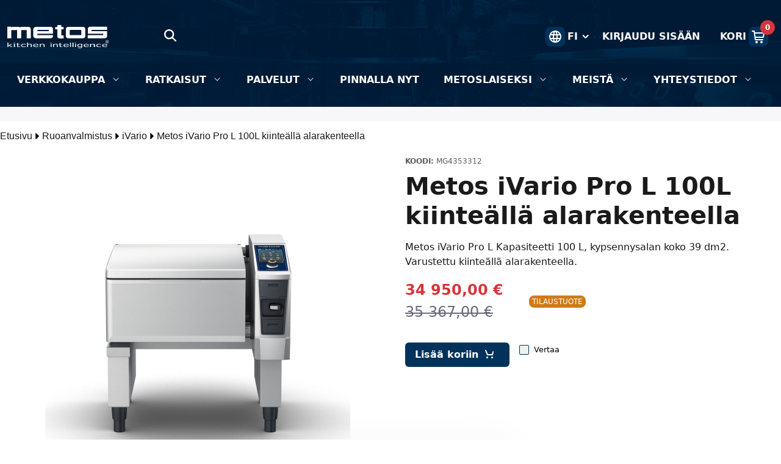

--- FILE ---
content_type: text/html;charset=UTF-8
request_url: https://www.metos.fi/fi/p/metos-ivario-pro-l-100l-kiintealla-alarakenteella-p_mg4353312
body_size: 70752
content:
































	
		
			<!DOCTYPE html>





























































<html class="ltr" dir="ltr" lang="fi-FI">

<head>
	<title>Metos iVario Pro L 100L kiinteällä alarakenteella - Tuotteet - Metos FI - Metos</title>

	<meta content="initial-scale=1.0, width=device-width" name="viewport" />
































<meta content="text/html; charset=UTF-8" http-equiv="content-type" />









<meta content="Metos iVario Pro L Kapasiteetti 100 L, kypsennysalan koko 39 dm2.
Varustettu kiinteällä alarakenteella." lang="fi-FI" name="description" /><meta content="metos, tuotteet, ammattikeittiö, tuotantokeittiö, suurkeittiö, ravintola" lang="fi-FI" name="keywords" />


<script type="importmap">{"imports":{"@clayui/breadcrumb":"/o/frontend-taglib-clay/__liferay__/exports/@clayui$breadcrumb.js","react-dom":"/o/frontend-js-react-web/__liferay__/exports/react-dom.js","@clayui/charts":"/o/frontend-taglib-clay/__liferay__/exports/@clayui$charts.js","@clayui/empty-state":"/o/frontend-taglib-clay/__liferay__/exports/@clayui$empty-state.js","@clayui/navigation-bar":"/o/frontend-taglib-clay/__liferay__/exports/@clayui$navigation-bar.js","react":"/o/frontend-js-react-web/__liferay__/exports/react.js","react-dom-16":"/o/frontend-js-react-web/__liferay__/exports/react-dom-16.js","@clayui/icon":"/o/frontend-taglib-clay/__liferay__/exports/@clayui$icon.js","@clayui/table":"/o/frontend-taglib-clay/__liferay__/exports/@clayui$table.js","@clayui/slider":"/o/frontend-taglib-clay/__liferay__/exports/@clayui$slider.js","@clayui/multi-select":"/o/frontend-taglib-clay/__liferay__/exports/@clayui$multi-select.js","@clayui/nav":"/o/frontend-taglib-clay/__liferay__/exports/@clayui$nav.js","@clayui/provider":"/o/frontend-taglib-clay/__liferay__/exports/@clayui$provider.js","@clayui/panel":"/o/frontend-taglib-clay/__liferay__/exports/@clayui$panel.js","@liferay/dynamic-data-mapping-form-field-type":"/o/dynamic-data-mapping-form-field-type/__liferay__/index.js","@clayui/list":"/o/frontend-taglib-clay/__liferay__/exports/@clayui$list.js","@clayui/date-picker":"/o/frontend-taglib-clay/__liferay__/exports/@clayui$date-picker.js","@clayui/label":"/o/frontend-taglib-clay/__liferay__/exports/@clayui$label.js","@liferay/frontend-js-api/data-set":"/o/frontend-js-dependencies-web/__liferay__/exports/@liferay$js-api$data-set.js","@clayui/core":"/o/frontend-taglib-clay/__liferay__/exports/@clayui$core.js","@clayui/pagination-bar":"/o/frontend-taglib-clay/__liferay__/exports/@clayui$pagination-bar.js","@clayui/layout":"/o/frontend-taglib-clay/__liferay__/exports/@clayui$layout.js","@clayui/multi-step-nav":"/o/frontend-taglib-clay/__liferay__/exports/@clayui$multi-step-nav.js","@liferay/frontend-js-api":"/o/frontend-js-dependencies-web/__liferay__/exports/@liferay$js-api.js","@clayui/toolbar":"/o/frontend-taglib-clay/__liferay__/exports/@clayui$toolbar.js","@clayui/badge":"/o/frontend-taglib-clay/__liferay__/exports/@clayui$badge.js","react-dom-18":"/o/frontend-js-react-web/__liferay__/exports/react-dom-18.js","@clayui/link":"/o/frontend-taglib-clay/__liferay__/exports/@clayui$link.js","@clayui/card":"/o/frontend-taglib-clay/__liferay__/exports/@clayui$card.js","@clayui/tooltip":"/o/frontend-taglib-clay/__liferay__/exports/@clayui$tooltip.js","@clayui/button":"/o/frontend-taglib-clay/__liferay__/exports/@clayui$button.js","@clayui/tabs":"/o/frontend-taglib-clay/__liferay__/exports/@clayui$tabs.js","@clayui/sticker":"/o/frontend-taglib-clay/__liferay__/exports/@clayui$sticker.js","@clayui/form":"/o/frontend-taglib-clay/__liferay__/exports/@clayui$form.js","@clayui/popover":"/o/frontend-taglib-clay/__liferay__/exports/@clayui$popover.js","@clayui/shared":"/o/frontend-taglib-clay/__liferay__/exports/@clayui$shared.js","@clayui/localized-input":"/o/frontend-taglib-clay/__liferay__/exports/@clayui$localized-input.js","@clayui/modal":"/o/frontend-taglib-clay/__liferay__/exports/@clayui$modal.js","@clayui/color-picker":"/o/frontend-taglib-clay/__liferay__/exports/@clayui$color-picker.js","@clayui/pagination":"/o/frontend-taglib-clay/__liferay__/exports/@clayui$pagination.js","@clayui/autocomplete":"/o/frontend-taglib-clay/__liferay__/exports/@clayui$autocomplete.js","@clayui/management-toolbar":"/o/frontend-taglib-clay/__liferay__/exports/@clayui$management-toolbar.js","@clayui/time-picker":"/o/frontend-taglib-clay/__liferay__/exports/@clayui$time-picker.js","@clayui/upper-toolbar":"/o/frontend-taglib-clay/__liferay__/exports/@clayui$upper-toolbar.js","@clayui/loading-indicator":"/o/frontend-taglib-clay/__liferay__/exports/@clayui$loading-indicator.js","@clayui/drop-down":"/o/frontend-taglib-clay/__liferay__/exports/@clayui$drop-down.js","@clayui/data-provider":"/o/frontend-taglib-clay/__liferay__/exports/@clayui$data-provider.js","@liferay/language/":"/o/js/language/","@clayui/css":"/o/frontend-taglib-clay/__liferay__/exports/@clayui$css.js","@clayui/alert":"/o/frontend-taglib-clay/__liferay__/exports/@clayui$alert.js","@clayui/progress-bar":"/o/frontend-taglib-clay/__liferay__/exports/@clayui$progress-bar.js","react-16":"/o/frontend-js-react-web/__liferay__/exports/react-16.js","react-18":"/o/frontend-js-react-web/__liferay__/exports/react-18.js"},"scopes":{}}</script><script data-senna-track="temporary">var Liferay = window.Liferay || {};Liferay.Icons = Liferay.Icons || {};Liferay.Icons.controlPanelSpritemap = 'https://www.metos.fi/o/admin-theme/images/clay/icons.svg'; Liferay.Icons.spritemap = 'https://www.metos.fi/o/dialect-theme/images/clay/icons.svg';</script>
<script data-senna-track="permanent" type="text/javascript">window.Liferay = window.Liferay || {}; window.Liferay.CSP = {nonce: ''};</script>
<link data-senna-track="temporary" href="https://www.metos.fi/fi/p/metos-ivario-pro-l-100l-kiintealla-alarakenteella-p_mg4353312" rel="canonical" />
<link data-senna-track="temporary" href="https://www.metos.fi/sv/p/metos-ivario-pro-l-100l-p_mg4353312" hreflang="sv-SE" rel="alternate" />
<link data-senna-track="temporary" href="https://www.metos.fi/fi/p/metos-ivario-pro-l-100l-kiintealla-alarakenteella-p_mg4353312" hreflang="fi-FI" rel="alternate" />
<link data-senna-track="temporary" href="https://www.metos.fi/en/p/metos-ivario-pro-l-100l-p_mg4353312" hreflang="en-US" rel="alternate" />
<link data-senna-track="temporary" href="https://www.metos.fi/fi/p/metos-ivario-pro-l-100l-kiintealla-alarakenteella-p_mg4353312" hreflang="x-default" rel="alternate" />
<meta property="og:description" content="Metos iVario Pro L Kapasiteetti 100 L, kypsennysalan koko 39 dm2.
Varustettu kiinteällä alarakenteella.">
<meta property="og:locale" content="fi_FI">
<meta property="og:locale:alternate" content="en_US">
<meta property="og:locale:alternate" content="fi_FI">
<meta property="og:locale:alternate" content="sv_SE">
<meta property="og:site_name" content="Metos FI">
<meta property="og:title" content="Metos iVario Pro L 100L kiinteällä alarakenteella - Tuotteet - Metos FI - Metos">
<meta property="og:type" content="website">
<meta property="og:url" content="https://www.metos.fi/fi/p/metos-ivario-pro-l-100l-kiintealla-alarakenteella-p_mg4353312">


<link href="/documents/44080/0/metos-favicon/d3cf6a4e-f383-29e9-c2c1-ef7165b4f02b" rel="apple-touch-icon" />
<link href="/documents/44080/0/metos-favicon/d3cf6a4e-f383-29e9-c2c1-ef7165b4f02b" rel="icon" />



<link class="lfr-css-file" data-senna-track="temporary" href="https://www.metos.fi/o/dialect-theme/css/clay.css?browserId=chrome&amp;themeId=dialect_WAR_dialecttheme&amp;minifierType=css&amp;languageId=fi_FI&amp;t=1768200666000" id="liferayAUICSS" rel="stylesheet" type="text/css" />









	<link href="/combo?browserId=chrome&amp;minifierType=css&amp;themeId=dialect_WAR_dialecttheme&amp;languageId=fi_FI&amp;com_liferay_commerce_product_asset_categories_navigation_web_internal_portlet_CPAssetCategoriesNavigationPortlet_INSTANCE_ddqh:%2Fo%2Fcommerce-product-asset-categories-navigation-web%2Fcss%2Fmain.css&amp;com_liferay_product_navigation_product_menu_web_portlet_ProductMenuPortlet:%2Fo%2Fproduct-navigation-product-menu-web%2Fcss%2Fmain.css&amp;com_liferay_site_navigation_menu_web_portlet_SiteNavigationMenuPortlet_INSTANCE_bgqi:%2Fo%2Fsite-navigation-menu-web%2Fcss%2Fmain.css&amp;t=1768200666000" rel="stylesheet" type="text/css"
 data-senna-track="temporary" id="629c0b5" />








<script type="text/javascript" data-senna-track="temporary">
	// <![CDATA[
		var Liferay = Liferay || {};

		Liferay.Browser = {
			acceptsGzip: function () {
				return true;
			},

			

			getMajorVersion: function () {
				return 131.0;
			},

			getRevision: function () {
				return '537.36';
			},
			getVersion: function () {
				return '131.0';
			},

			

			isAir: function () {
				return false;
			},
			isChrome: function () {
				return true;
			},
			isEdge: function () {
				return false;
			},
			isFirefox: function () {
				return false;
			},
			isGecko: function () {
				return true;
			},
			isIe: function () {
				return false;
			},
			isIphone: function () {
				return false;
			},
			isLinux: function () {
				return false;
			},
			isMac: function () {
				return true;
			},
			isMobile: function () {
				return false;
			},
			isMozilla: function () {
				return false;
			},
			isOpera: function () {
				return false;
			},
			isRtf: function () {
				return true;
			},
			isSafari: function () {
				return true;
			},
			isSun: function () {
				return false;
			},
			isWebKit: function () {
				return true;
			},
			isWindows: function () {
				return false;
			}
		};

		Liferay.Data = Liferay.Data || {};

		Liferay.Data.ICONS_INLINE_SVG = true;

		Liferay.Data.NAV_SELECTOR = '#navigation';

		Liferay.Data.NAV_SELECTOR_MOBILE = '#navigationCollapse';

		Liferay.Data.isCustomizationView = function () {
			return false;
		};

		Liferay.Data.notices = [
			
		];

		(function () {
			var available = {};

			var direction = {};

			

				available['en_US'] = 'englanti\x20\x28Yhdysvallat\x29';
				direction['en_US'] = 'ltr';

			

				available['fi_FI'] = 'suomi\x20\x28Suomi\x29';
				direction['fi_FI'] = 'ltr';

			

				available['sv_SE'] = 'ruotsi\x20\x28Ruotsi\x29';
				direction['sv_SE'] = 'ltr';

			

				available['et_EE'] = 'viro\x20\x28Viro\x29';
				direction['et_EE'] = 'ltr';

			

				available['lt_LT'] = 'liettua\x20\x28Liettua\x29';
				direction['lt_LT'] = 'ltr';

			

				available['lv_LV'] = 'latvia\x20\x28Latvia\x29';
				direction['lv_LV'] = 'ltr';

			

				available['nb_NO'] = 'norjan\x20bokmål\x20\x28Norja\x29';
				direction['nb_NO'] = 'ltr';

			

				available['en_AU'] = 'englanti\x20\x28Australia\x29';
				direction['en_AU'] = 'ltr';

			

				available['en_GB'] = 'englanti\x20\x28Iso-Britannia\x29';
				direction['en_GB'] = 'ltr';

			

			let _cache = {};

			if (Liferay && Liferay.Language && Liferay.Language._cache) {
				_cache = Liferay.Language._cache;
			}

			Liferay.Language = {
				_cache,
				available,
				direction,
				get: function(key) {
					let value = Liferay.Language._cache[key];

					if (value === undefined) {
						value = key;
					}

					return value;
				}
			};
		})();

		var featureFlags = {"LPD-10964":false,"LPD-37927":false,"LPD-10889":false,"LPS-193884":false,"LPD-30371":false,"LPD-11131":true,"LPS-178642":false,"LPS-193005":false,"LPD-31789":false,"LPD-10562":false,"LPD-11212":false,"COMMERCE-8087":false,"LPD-39304":true,"LPD-13311":true,"LRAC-10757":false,"LPD-35941":false,"LPS-180090":false,"LPS-178052":false,"LPD-21414":false,"LPS-185892":false,"LPS-186620":false,"LPD-40533":true,"LPD-40534":true,"LPS-184404":false,"LPD-40530":true,"LPD-20640":false,"LPS-198183":false,"LPD-38869":false,"LPD-35678":false,"LPD-6378":false,"LPS-153714":false,"LPD-11848":false,"LPS-170670":false,"LPD-7822":false,"LPS-169981":false,"LPD-21926":false,"LPS-177027":false,"LPD-37531":false,"LPD-11003":false,"LPD-36446":false,"LPD-39437":false,"LPS-135430":false,"LPD-20556":false,"LPD-45276":false,"LPS-134060":false,"LPS-164563":false,"LPD-32050":false,"LPS-122920":false,"LPS-199086":false,"LPD-35128":false,"LPD-10588":false,"LPD-13778":true,"LPD-11313":false,"LPS-182728":true,"LPD-6368":false,"LPD-34594":false,"LPS-202104":false,"LPD-19955":false,"LPD-35443":false,"LPD-39967":false,"LPD-11235":false,"LPD-11232":false,"LPS-196935":true,"LPD-43542":false,"LPS-176691":false,"LPS-197909":false,"LPD-29516":false,"COMMERCE-8949":false,"LPD-11228":false,"LPS-153813":false,"LPD-17809":false,"COMMERCE-13024":false,"LPS-165482":false,"LPS-193551":false,"LPS-197477":false,"LPS-174816":false,"LPS-186360":false,"LPD-30204":false,"LPD-32867":false,"LPS-153332":false,"LPD-35013":true,"LPS-179669":false,"LPS-174417":false,"LPD-44091":true,"LPD-31212":false,"LPD-18221":false,"LPS-155284":false,"LRAC-15017":false,"LPD-19870":false,"LPS-200108":false,"LPD-20131":false,"LPS-159643":false,"LPS-129412":false,"LPS-169837":false,"LPD-20379":false};

		Liferay.FeatureFlags = Object.keys(featureFlags).reduce(
			(acc, key) => ({
				...acc, [key]: featureFlags[key] === 'true' || featureFlags[key] === true
			}), {}
		);

		Liferay.PortletKeys = {
			DOCUMENT_LIBRARY: 'com_liferay_document_library_web_portlet_DLPortlet',
			DYNAMIC_DATA_MAPPING: 'com_liferay_dynamic_data_mapping_web_portlet_DDMPortlet',
			ITEM_SELECTOR: 'com_liferay_item_selector_web_portlet_ItemSelectorPortlet'
		};

		Liferay.PropsValues = {
			JAVASCRIPT_SINGLE_PAGE_APPLICATION_TIMEOUT: 0,
			UPLOAD_SERVLET_REQUEST_IMPL_MAX_SIZE: 104857600
		};

		Liferay.ThemeDisplay = {

			

			
				getLayoutId: function () {
					return '12';
				},

				

				getLayoutRelativeControlPanelURL: function () {
					return '/fi/group/assortment-finland/~/control_panel/manage';
				},

				getLayoutRelativeURL: function () {
					return '/fi/tuotteet';
				},
				getLayoutURL: function () {
					return 'https://www.metos.fi/fi/tuotteet';
				},
				getParentLayoutId: function () {
					return '0';
				},
				isControlPanel: function () {
					return false;
				},
				isPrivateLayout: function () {
					return 'false';
				},
				isVirtualLayout: function () {
					return false;
				},
			

			getBCP47LanguageId: function () {
				return 'fi-FI';
			},
			getCanonicalURL: function () {

				

				return 'https\x3a\x2f\x2fwww\x2emetos\x2efi\x2ffi\x2fp\x2fmetos-ivario-pro-l-100l-kiintealla-alarakenteella-p_mg4353312';
			},
			getCDNBaseURL: function () {
				return 'https://www.metos.fi';
			},
			getCDNDynamicResourcesHost: function () {
				return '';
			},
			getCDNHost: function () {
				return '';
			},
			getCompanyGroupId: function () {
				return '20123';
			},
			getCompanyId: function () {
				return '20097';
			},
			getDefaultLanguageId: function () {
				return 'fi_FI';
			},
			getDoAsUserIdEncoded: function () {
				return '';
			},
			getLanguageId: function () {
				return 'fi_FI';
			},
			getParentGroupId: function () {
				return '44080';
			},
			getPathContext: function () {
				return '';
			},
			getPathImage: function () {
				return '/image';
			},
			getPathJavaScript: function () {
				return '/o/frontend-js-web';
			},
			getPathMain: function () {
				return '/fi/c';
			},
			getPathThemeImages: function () {
				return 'https://www.metos.fi/o/dialect-theme/images';
			},
			getPathThemeRoot: function () {
				return '/o/dialect-theme';
			},
			getPlid: function () {
				return '64';
			},
			getPortalURL: function () {
				return 'https://www.metos.fi';
			},
			getRealUserId: function () {
				return '20101';
			},
			getRemoteAddr: function () {
				return '3.138.138.216';
			},
			getRemoteHost: function () {
				return '3.138.138.216';
			},
			getScopeGroupId: function () {
				return '44080';
			},
			getScopeGroupIdOrLiveGroupId: function () {
				return '44080';
			},
			getSessionId: function () {
				return '';
			},
			getSiteAdminURL: function () {
				return 'https://www.metos.fi/group/assortment-finland/~/control_panel/manage?p_p_lifecycle=0&p_p_state=maximized&p_p_mode=view';
			},
			getSiteGroupId: function () {
				return '44080';
			},
			getTimeZone: function() {
				return 'UTC';
			},
			getURLControlPanel: function() {
				return '/fi/group/control_panel?refererPlid=64';
			},
			getURLHome: function () {
				return 'https\x3a\x2f\x2fwww\x2emetos\x2efi\x2fhome';
			},
			getUserEmailAddress: function () {
				return '';
			},
			getUserId: function () {
				return '20101';
			},
			getUserName: function () {
				return '';
			},
			isAddSessionIdToURL: function () {
				return false;
			},
			isImpersonated: function () {
				return false;
			},
			isSignedIn: function () {
				return false;
			},

			isStagedPortlet: function () {
				
					
						return false;
					
				
			},

			isStateExclusive: function () {
				return false;
			},
			isStateMaximized: function () {
				return false;
			},
			isStatePopUp: function () {
				return false;
			}
		};

		var themeDisplay = Liferay.ThemeDisplay;

		Liferay.AUI = {

			

			getCombine: function () {
				return true;
			},
			getComboPath: function () {
				return '/combo/?browserId=chrome&minifierType=&languageId=fi_FI&t=1768200630139&';
			},
			getDateFormat: function () {
				return '%d.%m.%Y';
			},
			getEditorCKEditorPath: function () {
				return '/o/frontend-editor-ckeditor-web';
			},
			getFilter: function () {
				var filter = 'raw';

				
					
						filter = 'min';
					
					

				return filter;
			},
			getFilterConfig: function () {
				var instance = this;

				var filterConfig = null;

				if (!instance.getCombine()) {
					filterConfig = {
						replaceStr: '.js' + instance.getStaticResourceURLParams(),
						searchExp: '\\.js$'
					};
				}

				return filterConfig;
			},
			getJavaScriptRootPath: function () {
				return '/o/frontend-js-web';
			},
			getPortletRootPath: function () {
				return '/html/portlet';
			},
			getStaticResourceURLParams: function () {
				return '?browserId=chrome&minifierType=&languageId=fi_FI&t=1768200630139';
			}
		};

		Liferay.authToken = 'sHyYmNlY';

		

		Liferay.currentURL = '\x2ffi\x2fp\x2fmetos-ivario-pro-l-100l-kiintealla-alarakenteella-p_mg4353312';
		Liferay.currentURLEncoded = '\x252Ffi\x252Fp\x252Fmetos-ivario-pro-l-100l-kiintealla-alarakenteella-p_mg4353312';
	// ]]>
</script>

<script data-senna-track="temporary" type="text/javascript">window.__CONFIG__= {basePath: '',combine: true, defaultURLParams: null, explainResolutions: false, exposeGlobal: false, logLevel: 'warn', moduleType: 'module', namespace:'Liferay', nonce: '', reportMismatchedAnonymousModules: 'warn', resolvePath: '/o/js_resolve_modules', url: '/combo/?browserId=chrome&minifierType=js&languageId=fi_FI&t=1768200630139&', waitTimeout: 20000};</script><script data-senna-track="permanent" src="/o/frontend-js-loader-modules-extender/loader.js?&mac=9WaMmhziBCkScHZwrrVcOR7VZF4=&browserId=chrome&languageId=fi_FI&minifierType=js" type="text/javascript"></script><script data-senna-track="permanent" src="/combo?browserId=chrome&minifierType=js&languageId=fi_FI&t=1768200630139&/o/frontend-js-aui-web/aui/aui/aui-min.js&/o/frontend-js-aui-web/liferay/modules.js&/o/frontend-js-aui-web/liferay/aui_sandbox.js&/o/frontend-js-aui-web/aui/attribute-base/attribute-base-min.js&/o/frontend-js-aui-web/aui/attribute-complex/attribute-complex-min.js&/o/frontend-js-aui-web/aui/attribute-core/attribute-core-min.js&/o/frontend-js-aui-web/aui/attribute-observable/attribute-observable-min.js&/o/frontend-js-aui-web/aui/attribute-extras/attribute-extras-min.js&/o/frontend-js-aui-web/aui/event-custom-base/event-custom-base-min.js&/o/frontend-js-aui-web/aui/event-custom-complex/event-custom-complex-min.js&/o/frontend-js-aui-web/aui/oop/oop-min.js&/o/frontend-js-aui-web/aui/aui-base-lang/aui-base-lang-min.js&/o/frontend-js-aui-web/liferay/dependency.js&/o/frontend-js-aui-web/liferay/util.js&/o/frontend-js-web/liferay/dom_task_runner.js&/o/frontend-js-web/liferay/events.js&/o/frontend-js-web/liferay/lazy_load.js&/o/frontend-js-web/liferay/liferay.js&/o/frontend-js-web/liferay/global.bundle.js&/o/frontend-js-web/liferay/portlet.js&/o/frontend-js-web/liferay/workflow.js&/o/oauth2-provider-web/js/liferay.js" type="text/javascript"></script>
<script data-senna-track="temporary" type="text/javascript">window.Liferay = Liferay || {}; window.Liferay.OAuth2 = {getAuthorizeURL: function() {return 'https://www.metos.fi/o/oauth2/authorize';}, getBuiltInRedirectURL: function() {return 'https://www.metos.fi/o/oauth2/redirect';}, getIntrospectURL: function() { return 'https://www.metos.fi/o/oauth2/introspect';}, getTokenURL: function() {return 'https://www.metos.fi/o/oauth2/token';}, getUserAgentApplication: function(externalReferenceCode) {return Liferay.OAuth2._userAgentApplications[externalReferenceCode];}, _userAgentApplications: {}}</script><script data-senna-track="temporary" type="text/javascript">try {var MODULE_MAIN='dynamic-data-mapping-web@5.0.115/index';var MODULE_PATH='/o/dynamic-data-mapping-web';/**
 * SPDX-FileCopyrightText: (c) 2000 Liferay, Inc. https://liferay.com
 * SPDX-License-Identifier: LGPL-2.1-or-later OR LicenseRef-Liferay-DXP-EULA-2.0.0-2023-06
 */

(function () {
	const LiferayAUI = Liferay.AUI;

	AUI().applyConfig({
		groups: {
			ddm: {
				base: MODULE_PATH + '/js/legacy/',
				combine: Liferay.AUI.getCombine(),
				filter: LiferayAUI.getFilterConfig(),
				modules: {
					'liferay-ddm-form': {
						path: 'ddm_form.js',
						requires: [
							'aui-base',
							'aui-datatable',
							'aui-datatype',
							'aui-image-viewer',
							'aui-parse-content',
							'aui-set',
							'aui-sortable-list',
							'json',
							'liferay-form',
							'liferay-map-base',
							'liferay-translation-manager',
							'liferay-util-window',
						],
					},
					'liferay-portlet-dynamic-data-mapping': {
						condition: {
							trigger: 'liferay-document-library',
						},
						path: 'main.js',
						requires: [
							'arraysort',
							'aui-form-builder-deprecated',
							'aui-form-validator',
							'aui-map',
							'aui-text-unicode',
							'json',
							'liferay-menu',
							'liferay-translation-manager',
							'liferay-util-window',
							'text',
						],
					},
					'liferay-portlet-dynamic-data-mapping-custom-fields': {
						condition: {
							trigger: 'liferay-document-library',
						},
						path: 'custom_fields.js',
						requires: ['liferay-portlet-dynamic-data-mapping'],
					},
				},
				root: MODULE_PATH + '/js/legacy/',
			},
		},
	});
})();
} catch(error) {console.error(error);}try {var MODULE_MAIN='portal-search-web@6.0.148/index';var MODULE_PATH='/o/portal-search-web';/**
 * SPDX-FileCopyrightText: (c) 2000 Liferay, Inc. https://liferay.com
 * SPDX-License-Identifier: LGPL-2.1-or-later OR LicenseRef-Liferay-DXP-EULA-2.0.0-2023-06
 */

(function () {
	AUI().applyConfig({
		groups: {
			search: {
				base: MODULE_PATH + '/js/',
				combine: Liferay.AUI.getCombine(),
				filter: Liferay.AUI.getFilterConfig(),
				modules: {
					'liferay-search-custom-range-facet': {
						path: 'custom_range_facet.js',
						requires: ['aui-form-validator'],
					},
				},
				root: MODULE_PATH + '/js/',
			},
		},
	});
})();
} catch(error) {console.error(error);}try {var MODULE_MAIN='contacts-web@5.0.65/index';var MODULE_PATH='/o/contacts-web';/**
 * SPDX-FileCopyrightText: (c) 2000 Liferay, Inc. https://liferay.com
 * SPDX-License-Identifier: LGPL-2.1-or-later OR LicenseRef-Liferay-DXP-EULA-2.0.0-2023-06
 */

(function () {
	AUI().applyConfig({
		groups: {
			contactscenter: {
				base: MODULE_PATH + '/js/legacy/',
				combine: Liferay.AUI.getCombine(),
				filter: Liferay.AUI.getFilterConfig(),
				modules: {
					'liferay-contacts-center': {
						path: 'main.js',
						requires: [
							'aui-io-plugin-deprecated',
							'aui-toolbar',
							'autocomplete-base',
							'datasource-io',
							'json-parse',
							'liferay-portlet-base',
							'liferay-util-window',
						],
					},
				},
				root: MODULE_PATH + '/js/legacy/',
			},
		},
	});
})();
} catch(error) {console.error(error);}try {var MODULE_MAIN='frontend-editor-alloyeditor-web@5.0.56/index';var MODULE_PATH='/o/frontend-editor-alloyeditor-web';/**
 * SPDX-FileCopyrightText: (c) 2000 Liferay, Inc. https://liferay.com
 * SPDX-License-Identifier: LGPL-2.1-or-later OR LicenseRef-Liferay-DXP-EULA-2.0.0-2023-06
 */

(function () {
	AUI().applyConfig({
		groups: {
			alloyeditor: {
				base: MODULE_PATH + '/js/legacy/',
				combine: Liferay.AUI.getCombine(),
				filter: Liferay.AUI.getFilterConfig(),
				modules: {
					'liferay-alloy-editor': {
						path: 'alloyeditor.js',
						requires: [
							'aui-component',
							'liferay-portlet-base',
							'timers',
						],
					},
					'liferay-alloy-editor-source': {
						path: 'alloyeditor_source.js',
						requires: [
							'aui-debounce',
							'liferay-fullscreen-source-editor',
							'liferay-source-editor',
							'plugin',
						],
					},
				},
				root: MODULE_PATH + '/js/legacy/',
			},
		},
	});
})();
} catch(error) {console.error(error);}try {var MODULE_MAIN='calendar-web@5.0.105/index';var MODULE_PATH='/o/calendar-web';/**
 * SPDX-FileCopyrightText: (c) 2000 Liferay, Inc. https://liferay.com
 * SPDX-License-Identifier: LGPL-2.1-or-later OR LicenseRef-Liferay-DXP-EULA-2.0.0-2023-06
 */

(function () {
	AUI().applyConfig({
		groups: {
			calendar: {
				base: MODULE_PATH + '/js/legacy/',
				combine: Liferay.AUI.getCombine(),
				filter: Liferay.AUI.getFilterConfig(),
				modules: {
					'liferay-calendar-a11y': {
						path: 'calendar_a11y.js',
						requires: ['calendar'],
					},
					'liferay-calendar-container': {
						path: 'calendar_container.js',
						requires: [
							'aui-alert',
							'aui-base',
							'aui-component',
							'liferay-portlet-base',
						],
					},
					'liferay-calendar-date-picker-sanitizer': {
						path: 'date_picker_sanitizer.js',
						requires: ['aui-base'],
					},
					'liferay-calendar-interval-selector': {
						path: 'interval_selector.js',
						requires: ['aui-base', 'liferay-portlet-base'],
					},
					'liferay-calendar-interval-selector-scheduler-event-link': {
						path: 'interval_selector_scheduler_event_link.js',
						requires: ['aui-base', 'liferay-portlet-base'],
					},
					'liferay-calendar-list': {
						path: 'calendar_list.js',
						requires: [
							'aui-template-deprecated',
							'liferay-scheduler',
						],
					},
					'liferay-calendar-message-util': {
						path: 'message_util.js',
						requires: ['liferay-util-window'],
					},
					'liferay-calendar-recurrence-converter': {
						path: 'recurrence_converter.js',
						requires: [],
					},
					'liferay-calendar-recurrence-dialog': {
						path: 'recurrence.js',
						requires: [
							'aui-base',
							'liferay-calendar-recurrence-util',
						],
					},
					'liferay-calendar-recurrence-util': {
						path: 'recurrence_util.js',
						requires: ['aui-base', 'liferay-util-window'],
					},
					'liferay-calendar-reminders': {
						path: 'calendar_reminders.js',
						requires: ['aui-base'],
					},
					'liferay-calendar-remote-services': {
						path: 'remote_services.js',
						requires: [
							'aui-base',
							'aui-component',
							'liferay-calendar-util',
							'liferay-portlet-base',
						],
					},
					'liferay-calendar-session-listener': {
						path: 'session_listener.js',
						requires: ['aui-base', 'liferay-scheduler'],
					},
					'liferay-calendar-simple-color-picker': {
						path: 'simple_color_picker.js',
						requires: ['aui-base', 'aui-template-deprecated'],
					},
					'liferay-calendar-simple-menu': {
						path: 'simple_menu.js',
						requires: [
							'aui-base',
							'aui-template-deprecated',
							'event-outside',
							'event-touch',
							'widget-modality',
							'widget-position',
							'widget-position-align',
							'widget-position-constrain',
							'widget-stack',
							'widget-stdmod',
						],
					},
					'liferay-calendar-util': {
						path: 'calendar_util.js',
						requires: [
							'aui-datatype',
							'aui-io',
							'aui-scheduler',
							'aui-toolbar',
							'autocomplete',
							'autocomplete-highlighters',
						],
					},
					'liferay-scheduler': {
						path: 'scheduler.js',
						requires: [
							'async-queue',
							'aui-datatype',
							'aui-scheduler',
							'dd-plugin',
							'liferay-calendar-a11y',
							'liferay-calendar-message-util',
							'liferay-calendar-recurrence-converter',
							'liferay-calendar-recurrence-util',
							'liferay-calendar-util',
							'liferay-scheduler-event-recorder',
							'liferay-scheduler-models',
							'promise',
							'resize-plugin',
						],
					},
					'liferay-scheduler-event-recorder': {
						path: 'scheduler_event_recorder.js',
						requires: [
							'dd-plugin',
							'liferay-calendar-util',
							'resize-plugin',
						],
					},
					'liferay-scheduler-models': {
						path: 'scheduler_models.js',
						requires: [
							'aui-datatype',
							'dd-plugin',
							'liferay-calendar-util',
						],
					},
				},
				root: MODULE_PATH + '/js/legacy/',
			},
		},
	});
})();
} catch(error) {console.error(error);}try {var MODULE_MAIN='staging-processes-web@5.0.65/index';var MODULE_PATH='/o/staging-processes-web';/**
 * SPDX-FileCopyrightText: (c) 2000 Liferay, Inc. https://liferay.com
 * SPDX-License-Identifier: LGPL-2.1-or-later OR LicenseRef-Liferay-DXP-EULA-2.0.0-2023-06
 */

(function () {
	AUI().applyConfig({
		groups: {
			stagingprocessesweb: {
				base: MODULE_PATH + '/js/legacy/',
				combine: Liferay.AUI.getCombine(),
				filter: Liferay.AUI.getFilterConfig(),
				modules: {
					'liferay-staging-processes-export-import': {
						path: 'main.js',
						requires: [
							'aui-datatype',
							'aui-dialog-iframe-deprecated',
							'aui-modal',
							'aui-parse-content',
							'aui-toggler',
							'liferay-portlet-base',
							'liferay-util-window',
						],
					},
				},
				root: MODULE_PATH + '/js/legacy/',
			},
		},
	});
})();
} catch(error) {console.error(error);}try {var MODULE_MAIN='portal-workflow-kaleo-designer-web@5.0.146/index';var MODULE_PATH='/o/portal-workflow-kaleo-designer-web';/**
 * SPDX-FileCopyrightText: (c) 2000 Liferay, Inc. https://liferay.com
 * SPDX-License-Identifier: LGPL-2.1-or-later OR LicenseRef-Liferay-DXP-EULA-2.0.0-2023-06
 */

(function () {
	AUI().applyConfig({
		groups: {
			'kaleo-designer': {
				base: MODULE_PATH + '/designer/js/legacy/',
				combine: Liferay.AUI.getCombine(),
				filter: Liferay.AUI.getFilterConfig(),
				modules: {
					'liferay-kaleo-designer-autocomplete-util': {
						path: 'autocomplete_util.js',
						requires: ['autocomplete', 'autocomplete-highlighters'],
					},
					'liferay-kaleo-designer-definition-diagram-controller': {
						path: 'definition_diagram_controller.js',
						requires: [
							'liferay-kaleo-designer-field-normalizer',
							'liferay-kaleo-designer-utils',
						],
					},
					'liferay-kaleo-designer-dialogs': {
						path: 'dialogs.js',
						requires: ['liferay-util-window'],
					},
					'liferay-kaleo-designer-editors': {
						path: 'editors.js',
						requires: [
							'aui-ace-editor',
							'aui-ace-editor-mode-xml',
							'aui-base',
							'aui-datatype',
							'aui-node',
							'liferay-kaleo-designer-autocomplete-util',
							'liferay-kaleo-designer-utils',
						],
					},
					'liferay-kaleo-designer-field-normalizer': {
						path: 'field_normalizer.js',
						requires: ['liferay-kaleo-designer-remote-services'],
					},
					'liferay-kaleo-designer-nodes': {
						path: 'nodes.js',
						requires: [
							'aui-datatable',
							'aui-datatype',
							'aui-diagram-builder',
							'liferay-kaleo-designer-editors',
							'liferay-kaleo-designer-utils',
						],
					},
					'liferay-kaleo-designer-remote-services': {
						path: 'remote_services.js',
						requires: ['aui-io'],
					},
					'liferay-kaleo-designer-templates': {
						path: 'templates.js',
						requires: ['aui-tpl-snippets-deprecated'],
					},
					'liferay-kaleo-designer-utils': {
						path: 'utils.js',
						requires: [],
					},
					'liferay-kaleo-designer-xml-definition': {
						path: 'xml_definition.js',
						requires: [
							'aui-base',
							'aui-component',
							'dataschema-xml',
							'datatype-xml',
						],
					},
					'liferay-kaleo-designer-xml-definition-serializer': {
						path: 'xml_definition_serializer.js',
						requires: ['escape', 'liferay-kaleo-designer-xml-util'],
					},
					'liferay-kaleo-designer-xml-util': {
						path: 'xml_util.js',
						requires: ['aui-base'],
					},
					'liferay-portlet-kaleo-designer': {
						path: 'main.js',
						requires: [
							'aui-ace-editor',
							'aui-ace-editor-mode-xml',
							'aui-tpl-snippets-deprecated',
							'dataschema-xml',
							'datasource',
							'datatype-xml',
							'event-valuechange',
							'io-form',
							'liferay-kaleo-designer-autocomplete-util',
							'liferay-kaleo-designer-editors',
							'liferay-kaleo-designer-nodes',
							'liferay-kaleo-designer-remote-services',
							'liferay-kaleo-designer-utils',
							'liferay-kaleo-designer-xml-util',
							'liferay-util-window',
						],
					},
				},
				root: MODULE_PATH + '/designer/js/legacy/',
			},
		},
	});
})();
} catch(error) {console.error(error);}try {var MODULE_MAIN='@liferay/frontend-js-react-web@5.0.54/index';var MODULE_PATH='/o/frontend-js-react-web';/**
 * SPDX-FileCopyrightText: (c) 2000 Liferay, Inc. https://liferay.com
 * SPDX-License-Identifier: LGPL-2.1-or-later OR LicenseRef-Liferay-DXP-EULA-2.0.0-2023-06
 */

(function () {
	AUI().applyConfig({
		groups: {
			react: {

				// eslint-disable-next-line
				mainModule: MODULE_MAIN,
			},
		},
	});
})();
} catch(error) {console.error(error);}try {var MODULE_MAIN='@liferay/document-library-web@6.0.198/index';var MODULE_PATH='/o/document-library-web';/**
 * SPDX-FileCopyrightText: (c) 2000 Liferay, Inc. https://liferay.com
 * SPDX-License-Identifier: LGPL-2.1-or-later OR LicenseRef-Liferay-DXP-EULA-2.0.0-2023-06
 */

(function () {
	AUI().applyConfig({
		groups: {
			dl: {
				base: MODULE_PATH + '/js/legacy/',
				combine: Liferay.AUI.getCombine(),
				filter: Liferay.AUI.getFilterConfig(),
				modules: {
					'document-library-upload-component': {
						path: 'DocumentLibraryUpload.js',
						requires: [
							'aui-component',
							'aui-data-set-deprecated',
							'aui-overlay-manager-deprecated',
							'aui-overlay-mask-deprecated',
							'aui-parse-content',
							'aui-progressbar',
							'aui-template-deprecated',
							'liferay-search-container',
							'querystring-parse-simple',
							'uploader',
						],
					},
				},
				root: MODULE_PATH + '/js/legacy/',
			},
		},
	});
})();
} catch(error) {console.error(error);}try {var MODULE_MAIN='@liferay/frontend-js-state-web@1.0.30/index';var MODULE_PATH='/o/frontend-js-state-web';/**
 * SPDX-FileCopyrightText: (c) 2000 Liferay, Inc. https://liferay.com
 * SPDX-License-Identifier: LGPL-2.1-or-later OR LicenseRef-Liferay-DXP-EULA-2.0.0-2023-06
 */

(function () {
	AUI().applyConfig({
		groups: {
			state: {

				// eslint-disable-next-line
				mainModule: MODULE_MAIN,
			},
		},
	});
})();
} catch(error) {console.error(error);}try {var MODULE_MAIN='frontend-js-components-web@2.0.80/index';var MODULE_PATH='/o/frontend-js-components-web';/**
 * SPDX-FileCopyrightText: (c) 2000 Liferay, Inc. https://liferay.com
 * SPDX-License-Identifier: LGPL-2.1-or-later OR LicenseRef-Liferay-DXP-EULA-2.0.0-2023-06
 */

(function () {
	AUI().applyConfig({
		groups: {
			components: {

				// eslint-disable-next-line
				mainModule: MODULE_MAIN,
			},
		},
	});
})();
} catch(error) {console.error(error);}try {var MODULE_MAIN='exportimport-web@5.0.100/index';var MODULE_PATH='/o/exportimport-web';/**
 * SPDX-FileCopyrightText: (c) 2000 Liferay, Inc. https://liferay.com
 * SPDX-License-Identifier: LGPL-2.1-or-later OR LicenseRef-Liferay-DXP-EULA-2.0.0-2023-06
 */

(function () {
	AUI().applyConfig({
		groups: {
			exportimportweb: {
				base: MODULE_PATH + '/js/legacy/',
				combine: Liferay.AUI.getCombine(),
				filter: Liferay.AUI.getFilterConfig(),
				modules: {
					'liferay-export-import-export-import': {
						path: 'main.js',
						requires: [
							'aui-datatype',
							'aui-dialog-iframe-deprecated',
							'aui-modal',
							'aui-parse-content',
							'aui-toggler',
							'liferay-portlet-base',
							'liferay-util-window',
						],
					},
				},
				root: MODULE_PATH + '/js/legacy/',
			},
		},
	});
})();
} catch(error) {console.error(error);}</script>




<script type="text/javascript" data-senna-track="temporary">
	// <![CDATA[
		
			
				
		

		
	// ]]>
</script>





	
		

			

			
				<script async src="https://www.googletagmanager.com/gtag/js?id=G-B1ZRYENVR6"></script>

				
			
		
		



	
		

			

			
		
		



	
		

			

			
		
	



	
		

			

			
		
	



	
		

			

			
				<script type="text/javascript">
piAId = '397972';
piCId = '25825';
piHostname = 'pi.pardot.com';
 
(function() {
                         function async_load(){
                                                   var s = document.createElement('script'); s.type = 'text/javascript';
                                                   s.src = ('https:' == document.location.protocol ? 'https://pi' : 'http://cdn') + '.pardot.com/pd.js';
                                                   var c = document.getElementsByTagName('script')[0]; c.parentNode.insertBefore(s, c);
                         }
                         if(window.attachEvent) { window.attachEvent('onload', async_load); }
                         else { window.addEventListener('load', async_load, false); }
})();
</script>
			
		
	



	
		

			

			
				<!-- Google Tag Manager -->
<script>(function(w,d,s,l,i){w[l]=w[l]||[];w[l].push({'gtm.start':
new Date().getTime(),event:'gtm.js'});var f=d.getElementsByTagName(s)[0],
j=d.createElement(s),dl=l!='dataLayer'?'&l='+l:'';j.async=true;j.src=
'https://www.googletagmanager.com/gtm.js?id='+i+dl;f.parentNode.insertBefore(j,f);
})(window,document,'script','dataLayer','GTM-WLG3GXJ6');</script>
<!-- End Google Tag Manager -->
			
		
	



	
		

			

			
		
	












	



















<link class="lfr-css-file" data-senna-track="temporary" href="https://www.metos.fi/o/dialect-theme/css/main.css?browserId=chrome&amp;themeId=dialect_WAR_dialecttheme&amp;minifierType=css&amp;languageId=fi_FI&amp;t=1768200666000" id="liferayThemeCSS" rel="stylesheet" type="text/css" />




	<style data-senna-track="temporary" type="text/css">
		/* Testing */
#wrapper.new-pw-wrapper .section-header {
  font-size: var(--text-paragraph-font-size);
  background-image: url(/documents/d/assortment-finland/header-image-metos?download=true);
  background-position: 50% 50%;
  background-repeat: no-repeat;
  background-size: cover;
}

#wrapper.new-pw-wrapper .navbar {
  align-items: center;
  border-width: 0;
  display: flex;
  flex-wrap: wrap;
  font-size: .875rem;
  justify-content: space-between;
  padding: 0.5rem 1rem;
  position: relative;
}

#wrapper.new-pw-wrapper #portlet_new-password {
  min-height: 85vh;
}

#wrapper.new-pw-wrapper .footer-fragment {
  --bg-footer-top: var(--color-brand-primary);
  --padding-content: var(--spacer-4) 0;
  background-color: var(--color-brand-primary-darken-1);
  color: var(--color-neutral-1);
}
	</style>





	<style data-senna-track="temporary" type="text/css">

		

			

		

			

		

			

		

			

		

			

		

			

		

			

		

			

		

			

		

			

		

			

		

			

		

			

		

			

		

			

		

			

		

			

		

			

		

			

		

			

		

			

		

			

		

			

		

			

		

			

		

			

		

			

		

			

		

			

		

	</style>


<script data-senna-track="temporary">var Liferay = window.Liferay || {}; Liferay.CommerceContext = {"commerceAccountGroupIds":[39988],"accountEntryAllowedTypes":["business","supplier"],"commerceChannelId":"44435","showUnselectableOptions":false,"currency":{"currencyId":"40685","currencyCode":"EUR"},"showSeparateOrderItems":false,"account":{"accountId":-1,"accountName":""},"commerceSiteType":1};</script><link href="/o/commerce-frontend-js/styles/main.css" rel="stylesheet" type="text/css" />
<style data-senna-track="temporary" type="text/css">
	:root {
		--custom-control-label-font-size: var(--text-paragraph-sm-font-size);
		--condensed-form-input-filled-border-color: var(--color-neutral-5);
		--tab-segment-item-icon-color-active: var(--tab-segment-item-color-active);
		--label-sm-icon-size: 0.75rem;
		--condensed-form-input-label-color: var(--color-neutral-5);
		--aspect-ratio-5: calc(9 / 16 * 100%);
		--aspect-ratio-6: calc(1 / 2 * 100%);
		--aspect-ratio-3: calc(2 / 3 * 100%);
		--tab-secondary-item-box-shadow-active: none;
		--tab-segment-item-icon-color-disabled: var(--tab-segment-item-color-disabled);
		--aspect-ratio-4: calc(5 / 8 * 100%);
		--card-aspect-ratio-item-offset: var(--spacer-4);
		--tab-segment-item-color-active: var(--color-action-primary-inverted);
		--color-state-error-darken-2: #6d0a0a;
		--aspect-ratio-1: 100%;
		--color-state-error-darken-1: #a40f0f;
		--aspect-ratio-2: calc(3 / 4 * 100%);
		--color-action-neutral-inverted: #fff;
		--display2-size: 5.5rem;
		--card-elevated-border-width: 0rem;
		--label-lg-font-size: var(--text-paragraph-sm-font-size);
		--tab-primary-item-box-shadow-active: none;
		--display3-weight: var(--font-weight-light);
		--label-lg-line-height: var(--text-paragraph-sm-line-height);
		--custom-control-label-color: var(--form-input-label-color);
		--table-spaced-row-border-color: var(--color-neutral-3);
		--tab-segment-item-background-color: transparent;
		--color-state-warning-darken-1: #a85100;
		--h3-font-size: 1.75rem;
		--color-state-warning-darken-2: #703600;
		--tab-tertiary-item-color-hover: var(--tab-tertiary-item-color);
		--form-input-label-font-weight: var(--font-weight-bolder);
		--blockquote-small-color: var(--color-neutral-6);
		--transition-collapse: 0.35s ease;
		--tab-secondary-item-font-size: var(--text-paragraph-font-size);
		--tab-primary-item-background-color-active: var(--tab-primary-item-background-color);
		--tab-tertiary-item-font-size: var(--text-paragraph-font-size);;
		--condensed-form-feedback-item-margin: 0;
		--card-autofit-col-lg-width: 24rem;
		--card-flat-background-color-hover: var(--color-neutral-1);
		--tab-tertiary-vertical-item-border-left-width: 0;
		--form-feedback-item-line-height: var(--text-paragraph-sm-line-height);
		--tab-primary-item-active-bar-border-radius: 0.0625rem;
		--color-action-primary-inverted-disabled: #ffffff80;
		--text-paragraph-sm-line-height: 20px;
		--btn-lg-line-height: 28px;
		--table-sm-header-cell-min-height: 2.5625rem;
		--btn-border-radius: var(--border-radius-sm);
		--tab-secondary-item-icon-color-hover: var(--tab-secondary-item-icon-color);
		--tab-segment-item-color-disabled: var(--color-action-neutral-disabled);
		--link-text-decoration: none;
		--table-spaced-row-border-radius: var(--border-radius);
		--spacer-10: 10rem;
		--tab-primary-item-icon-color-disabled: var(--color-action-neutral-disabled);
		--btn-lg-font-size: 1.125rem;
		--condensed-form-input-filled-label-color: var(--color-neutral-8);
		--tab-primary-item-icon-color-hover: var(--color-action-primary-hover);
		--h5-font-size: 1.125rem;
		--label-lg-font-weight: var(--font-weight-bolder);
		--tab-primary-item-border-radius: 0;
		--tab-segment-border-color: var(--color-neutral-3);
		--blockquote-font-size: 1.25rem;
		--table-sm-font-size: var(--text-paragraph-font-size);
		--form-input-line-height: var(--text-paragraph-line-height);
		--card-flat-border-color-hover: var(--color-action-primary-hover);
		--transition-fade: 0.15s linear;
		--table-border-width: 0.0625rem;
		--tab-tertiary-horizontal-item-border-left-width: 0;
		--tab-segment-item-border-color: transparent;
		--card-outlined-background-color: var(--color-neutral-0);
		--card-body-padding-top: var(--spacer-3);
		--form-input-background-color: var(--color-neutral-0);
		--tab-tertiary-item-font-weight-active: var(--font-weight-bolder);
		--btn-inline-item-spacer-x: var(--spacer-1);
		--form-input-placeholder-font-weight: var(--font-weight-normal);
		--tab-secondary-horizontal-item-border-left-width: 0.0625rem;
		--color-action-primary-inverted-hover: #ffffff19;
		--table-sm-font-weight: var(--font-weight-normal);
		--card-outlined-border-width: 0.0625rem;
		--form-input-placeholder-font-size: var(--text-paragraph-font-size);
		--link-visited-color: #5E38BA;
		--form-input-label-margin-top: 0.25rem;
		--card-elevated-background-color-active: var(--color-neutral-0);
		--tab-secondary-horizontal-item-border-top-width: 0.0625rem;
		--color-state-success: #4aab3b;
		--h4-font-weight: var(--h1-font-weight);
		--color-neutral-10: #1d1c21;
		--tab-tertiary-vertical-item-border-top-width: 0;
		--color-action-primary-disabled: #a696e4;
		--tab-primary-item-border-color: var(--color-neutral-3);
		--h6-font-weight: var(--h1-font-weight);
		--tab-segment-item-border-color-disabled: var(--tab-segment-item-border-color);
		--tab-segment-item-box-shadow-hover: none;
		--text-paragraph-font-size: 1rem;
		--elevation-tight-7: 0 7px 18px;
		--form-text-font-size: var(--text-paragraph-sm-font-size);
		--elevation-tight-8: 0 12px 28px;
		--elevation-tight-9: 0 13px 36px;
		--card-border-radius: var(--border-radius);
		--elevation-tight-3: 0 2px 6px;
		--tab-secondary-item-color: var(--color-neutral-8);
		--elevation-tight-4: 0 2px 7px;
		--elevation-tight-5: 0 3px 12px;
		--elevation-tight-6: 0 3.5px 14px;
		--elevation-tight-1: 0 1px 3px;
		--tab-tertiary-item-icon-color-hover: var(--tab-tertiary-item-icon-color);
		--h2-font-weight: var(--h1-font-weight);
		--elevation-tight-2: 0 1.25px 4px;
		--card-flat-box-shadow-hover: none;
		--card-flat-background-color-active: var(--color-neutral-1);
		--tab-secondary-horizontal-item-padding-x: var(--spacer-3);
		--tab-secondary-horizontal-item-padding-y: var(--spacer-3);
		--condensed-form-input-filled-label-font-size: var(--text-paragraph-sm-font-size);
		--tab-primary-item-font-weight-active: var(--tab-primary-item-font-weight);
		--text-paragraph-line-height: 24px;
		--table-sm-line-height: var(--text-paragraph-line-height);
		--label-lg-padding-x: var(--spacer-2);
		--label-lg-padding-y: 0.125rem;
		--table-sm-header-cell-padding-y: var(--spacer-2);
		--spacer-0: 0;
		--table-sm-header-cell-padding-x: var(--spacer-2);
		--tab-primary-item-icon-color: var(--color-neutral-7);
		--lead-font-size: 1.25rem;
		--card-outlined-box-shadow: none;
		--tab-secondary-horizontal-item-border-bottom-width: 0.0625rem;
		--spacer-9: 9rem;
		--tab-segment-item-icon-font-size: var(--text-paragraph-font-size);
		--tab-tertiary-horizontal-item-padding-y: var(--spacer-3);
		--tab-tertiary-horizontal-item-padding-x: var(--spacer-3);
		--table-sm-cell-padding-x: var(--spacer-2);
		--btn-lg-border-radius: var(--border-radius);
		--table-sm-cell-padding-y: var(--spacer-2);
		--tab-primary-item-color-active: var(--color-action-primary-default);
		--spacer-2: 0.5rem;
		--spacer-1: 0.25rem;
		--tab-tertiary-item-font-weight: var(--font-weight-normal);
		--color-action-secondary-active: #b95804;
		--spacer-4: 1.5rem;
		--spacer-3: 1rem;
		--spacer-6: 4.5rem;
		--spacer-5: 3rem;
		--form-input-border-color: var(--color-neutral-5);
		--spacer-8: 7.5rem;
		--spacer-7: 6rem;
		--font-family-sans-serif: system-ui, -apple-system, BlinkMacSystemFont, 'Segoe UI', Roboto, Oxygen-Sans, Ubuntu, Cantarell, 'Helvetica Neue', Arial, sans-serif, 'Apple Color Emoji', 'Segoe UI Emoji', 'Segoe UI Symbol';
		--card-outlined-border-color: var(--color-neutral-3);
		--tab-secondary-vertical-item-border-left-width: 0.0625rem;
		--tab-primary-item-icon-font-size: var(--text-paragraph-font-size);
		--card-flat-border-color: var(--color-neutral-1);
		--color-action-secondary-hover-lighten: #faf0e6;
		--h1-font-size: 2.3125rem;
		--text-link-sm-font-size: 0.875rem;
		--card-horizontal-aspect-ratio-default: var(--aspect-ratio-1);
		--custom-control-color-hover: var(--color-action-primary-active-lighten);
		--container-max-sm: 540px;
		--color-focus: var(--color-brand-primary-lighten-3);
		--table-lg-cell-padding-x: var(--spacer-4);
		--table-lg-cell-padding-y: var(--spacer-4);
		--card-outlined-background-color-hover: var(--color-neutral-0);
		--table-image-max-height: 100px;
		--tab-secondary-item-background-color-active: var(--color-neutral-0);
		--color-brand-primary: #5924eb;
		--tab-segment-item-font-size: var(--text-link-small-font-size);
		--label-lg-icon-size: 0.875rem;
		--card-flat-box-shadow: none;
		--form-input-border-width: 0.0625rem;
		--card-outlined-box-shadow-hover: none;
		--tab-tertiary-horizontal-item-border-bottom-width: 0.0625rem;
		--card-flat-box-shadow-active: none;
		--color-accent-6-lighten: #defff7;
		--text-link-md-line-height: 24px;
		--btn-padding-y: 0.75rem;
		--table-sm-cell-min-height: 2.5625rem;
		--btn-padding-x: 1rem;
		--tab-primary-horizontal-item-border-left-width: 0;
		--tab-segment-item-inline-item-spacer-x: var(--spacer-3);
		--form-text-color: var(--color-neutral-7);
		--tab-segment-item-inline-item-spacer-y: var(--spacer-3);
		--nav-link-vertical-active-indicator-thickness: 0.25rem;
		--tab-segment-item-color: var(--color-neutral-6);
		--text-link-lg-font-size: 1.5rem;
		--table-lg-line-height: var(--text-paragraph-line-height);
		--display3-size: 3.0625rem;
		--tab-segment-item-icon-color: var(--tab-segment-item-color);
		--tab-segment-item-font-weight: var(--font-weight-bold);
		--color-action-secondary-inverted-hover: #ffffff19;
		--display-line-height: 1.2;
		--color-state-info-darken-1: #234481;
		--elevation-fluffy-2: 0 6.25px 20px;
		--color-state-info-darken-2: #172d56;
		--elevation-fluffy-1: 0 5px 15px;
		--table-color: var(--color-neutral-10);
		--color-state-success-darken-2: #25561e;
		--color-state-info-lighten-1: #8ca4d1;
		--color-state-info-lighten-2: #eaeff7;
		--custom-control-label-font-weight: var(--form-input-label-font-weight);
		--color-state-success-darken-1: #38802c;
		--tab-tertiary-item-color-disabled: var(--color-action-neutral-disabled);
		--tab-secondary-item-font-weight: var(--font-weight-normal);
		--font-weight-semi-bold: 600;
		--condensed-form-input-label-padding-x: 0.25rem;
		--tab-primary-item-color-disabled: var(--color-action-neutral-disabled);
		--tab-secondary-item-active-bar-thickness: 0.1875rem;
		--blockquote-small-font-size: 80%;
		--color-state-success-lighten-1: #9bd193;
		--color-state-success-lighten-2: #edf7eb;
		--color-action-primary-inverted: #fff;
		--color-accent-2: #a7e204;
		--color-accent-1: #eb2453;
		--tab-tertiary-item-color-active: var(--tab-tertiary-item-color);
		--color-accent-4: #221874;
		--color-accent-3: #c70d95;
		--color-action-neutral-hover: #34465b;
		--text-link-lg-line-height: 28px;
		--tab-tertiary-item-icon-color-disabled: var(--color-action-neutral-disabled);
		--color-brand-secondary-darken-3: #926800;
		--color-accent-6: #1ce4b5;
		--color-state-warning-lighten-1: #eeae73;
		--color-brand-secondary-darken-4: #614600FF;
		--color-accent-5: #bc24eb;
		--color-state-warning-lighten-2: #fcf0e6;
		--color-brand-secondary-darken-1: #f3ae00;
		--display1-size: 6rem;
		--nav-link-vertical-margin: 1rem 0;
		--color-brand-secondary-darken-2: #c28b00;
		--table-box-shadow: none;
		--tab-primary-horizontal-item-border-right-width: 0;
		--tab-segment-item-background-color-active: var(--color-action-primary-active);
		--tab-segment-item-border-radius: var(--border-radius-pill);
		--table-title-link-text-decoration: var(--link-text-decoration);
		--form-input-color-disabled: var(--color-neutral-4);
		--tab-primary-vertical-item-border-bottom-width: 0;
		--color-action-neutral-inverted-hover: #ffffff19;
		--form-input-label-line-height: var(--text-paragraph-line-height);
		--tab-tertiary-item-icon-color: var(--color-neutral-7);
		--color-brand-secondary-darken-5: #312300;
		--box-shadow-lg: var(--elevation-fluffy-3) rgba(0, 0, 0, .175);
		--tab-secondary-vertical-item-padding-y: var(--spacer-3);
		--label-lg-border-radius: var(--border-radius-xs);
		--tab-primary-vertical-item-border-top-width: 0;
		--tab-secondary-vertical-item-padding-x: var(--spacer-3);
		--color-chart-9: #3a6ba1;
		--tab-secondary-item-background-color-hover: var(--tab-secondary-item-background-color);
		--form-feedback-item-font-weight: var(--font-weight-normal);
		--form-feedback-item-padding: 0.375rem 1rem;
		--tab-tertiary-item-active-bar-color-active: var(--color-action-primary-default);
		--color-chart-12: #00520a;
		--tab-primary-item-color-hover: var(--color-action-primary-hover);
		--color-chart-10: #4d006e;
		--label-sm-padding-y: 0.0625rem;
		--color-chart-11: #8a6a00;
		--h5-font-weight: var(--h1-font-weight);
		--label-sm-padding-x: var(--spacer-1);
		--table-title-link-color-hover: var(--link-hover-color);
		--tab-secondary-item-active-bar-color-active: var(--color-action-primary-default);
		--tab-tertiary-item-line-height: var(--text-paragraph-line-height);
		--condensed-form-text-font-weight: var(--font-weight-normal);
		--hr-border-width: 1px;
		--table-font-size: var(--text-paragraph-font-size);
		--table-row-background-color-hover: var(--color-action-primary-hover-lighten);
		--h1-font-weight: var(--font-weight-bold);
		--text-paragraph-xs-line-height: 20px;
		--form-input-font-weight: var(--font-weight-normal);
		--tab-secondary-item-icon-font-size: var(--text-paragraph-font-size);;
		--color-chart-0: #4d2ec9;
		--tab-secondary-item-font-weight-active: var(--font-weight-bold);
		--color-chart-2: #ad9ee9;
		--elevation-fluffy-4: 0 10px 35px;
		--color-chart-1: #fdcc4a;
		--elevation-fluffy-3: 0 10px 30px;
		--color-brand-secondary: #ffc124;
		--color-chart-4: #002c62;
		--elevation-fluffy-6: 0 17.5px 70px;
		--form-input-label-margin-left: 1rem;
		--color-chart-3: #fe8856;
		--elevation-fluffy-5: 0 15px 60px;
		--table-header-font-size: var(--table-font-size);
		--color-chart-6: #912600;
		--color-chart-5: #78cc88;
		--elevation-fluffy-7: 0 35px 90px;
		--color-chart-8: #41a0a6;
		--form-input-border-radius: var(--border-radius);
		--color-chart-7: #ff8585;
		--label-sm-border-radius: var(--border-radius-xs);
		--font-family-base: system-ui, -apple-system, BlinkMacSystemFont, 'Segoe UI', Roboto, Oxygen-Sans, Ubuntu, Cantarell, 'Helvetica Neue', Arial, sans-serif, 'Apple Color Emoji', 'Segoe UI Emoji', 'Segoe UI Symbol';
		--tab-tertiary-horizontal-item-active-bar-width: auto;
		--tab-tertiary-item-border-color: var(--color-neutral-3);
		--table-sm-header-line-height: var(--text-paragraph-line-height);
		--color-action-neutral-inverted-disabled: #ffffff80;
		--border-radius: 0.5rem;
		--table-row-background-color-alternate: var(--color-neutral-1);
		--table-header-line-height: var(--text-paragraph-line-height);
		--color-accent-1-lighten: #ffeaef;
		--label-sm-line-height: 1rem;
		--border-radius-circle: 50%;
		--tab-tertiary-vertical-item-border-bottom-width: 0.0625rem;
		--form-feedback-item-margin: 0.25rem 0 0;
		--table-line-height: var(--text-paragraph-line-height);
		--container-max-xl: 1248px;
		--tab-primary-vertical-item-border-left-width: 0.0625rem;
		--form-input-label-color: var(--color-neutral-8);
		--text-muted: var(--color-neutral-4);
		--tab-tertiary-item-active-bar-border-radius: 0.0625rem;
		--table-title-color: var(--color-neutral-9);
		--table-border-color: var(--color-neutral-3);
		--form-input-placeholder-color-focus: var(--color-neutral-4);
		--card-outlined-box-shadow-active: none;
		--tab-secondary-item-inline-item-spacer-y: var(--spacer-2);
		--tab-secondary-item-inline-item-spacer-x: var(--spacer-2);
		--tab-segment-background-color: var(--color-neutral-1);
		--card-body-padding-right: var(--spacer-4);
		--color-action-secondary-inverted-disabled: #ffffff80;
		--color-action-neutral-default: #2b3a4b;
		--h4-font-size: 1.5rem;
		--font-weight-bold: 700;
		--text-paragraph-xxs-font-size: 0.5625rem;
		--tab-tertiary-vertical-item-border-right-width: 0;
		--form-input-padding-x: 1rem;
		--form-input-padding-y: 0.6875rem;
		--color-action-primary-active: #3c249e;
		--condensed-form-input-label-font-weight: var(--font-weight-bolder);
		--table-header-vertical-align: middle;
		--card-autofit-col-md-width: 16rem;
		--tab-segment-item-color-hover: var(--color-action-primary-active);
		--card-elevated-background-color: var(--color-neutral-0);
		--color-action-neutral-active-lighten: #d5d8db;
		--color-brand-secondary-lighten-4: #ffeab6;
		--tab-segment-padding-y: var(--spacer-1);
		--color-brand-secondary-lighten-3: #ffe092;
		--tab-segment-padding-x: var(--spacer-1);
		--color-brand-secondary-lighten-6: #fffbf0;
		--display1-weight: var(--font-weight-light);
		--tab-secondary-item-active-bar-color-hover: var(--color-action-primary-default);
		--color-brand-secondary-lighten-5: #fff5db;
		--box-shadow-sm: var(--elevation-tight-1) rgba(0, 0, 0, .075);
		--color-brand-secondary-lighten-2: #ffd66d;
		--color-brand-secondary-lighten-1: #ffcb48;
		--color-accent-2-lighten: #f0ffc6;
		--form-text-font-weight: var(--font-weight-light);
		--tab-tertiary-item-background-color-active: var(--tab-tertiary-item-background-color);
		--tab-primary-item-background-color: transparent;
		--tab-secondary-horizontal-item-border-right-width: 0.0625rem;
		--font-weight-lighter: lighter;
		--tab-segment-item-background-color-disabled: var(--tab-segment-item-background-color);
		--tab-secondary-item-background-color: var(--color-neutral-1);
		--condensed-form-input-background-color: var(--color-neutral-2);
		--tab-primary-item-color: var(--color-neutral-7);
		--tab-primary-horizontal-item-active-bar-width: auto;
		--tab-tertiary-vertical-item-padding-x: var(--spacer-3);
		--tab-tertiary-vertical-item-padding-y: var(--spacer-3);
		--form-input-label-margin-bottom: 0.25rem;
		--color-neutral-0: #fff;
		--color-neutral-1: #f7f6f9;
		--color-neutral-2: #eeecf3;
		--hr-border-color: rgba(0, 0, 0, .1);
		--color-neutral-3: #dcd9e2;
		--hr-border-margin-y: 1rem;
		--color-neutral-4: #a7a3b2;
		--tab-secondary-item-background-color-disabled: var(--tab-secondary-item-background-color);
		--color-neutral-5: #898593;
		--color-neutral-6: #716c7f;
		--color-neutral-7: #5a5469;
		--color-neutral-8: #3f3851;
		--color-neutral-9: #332b4a;
		--tab-secondary-item-icon-color-active: var(--tab-secondary-item-icon-color);
		--tab-tertiary-item-border-color-active: transparent;
		--tab-segment-item-border-color-hover: var(--tab-segment-item-border-color);
		--text-paragraph-sm-font-size: 0.8125rem;
		--container-max-md: 720px;
		--card-elevated-box-shadow-active: var(--elevation-tight-3) rgba(89, 36, 235, 0.22);
		--border-radius-xxl: 1.5rem;
		--table-spaced-row-border-spacing: var(--spacer-2);
		--tab-segment-item-icon-color-hover: var(--tab-segment-item-color-hover);
		--table-lg-cell-min-height: 4.5625rem;
		--h6-font-size: 0.875rem;
		--h2-font-size: 2rem;
		--color-action-secondary-active-lighten: #f1decd;
		--custom-control-label-line-height: var(--text-paragraph-sm-line-height);
		--color-action-secondary-inverted: #fff;
		--form-input-placeholder-color-disabled: var(--color-neutral-3);
		--tab-segment-item-background-color-hover: var(--tab-segment-item-background-color);
		--link-visited-text-decoration: none;
		--border-radius-pill: 50rem;
		--card-outlined-border-color-active: var(--color-action-primary-active);
		--table-font-weight: var(--font-weight-normal);
		--tab-segment-item-line-height: var(--text-link-small-line-height);
		--display4-size: 2.6875rem;
		--border-radius-lg: 0.75rem;
		--tab-primary-horizontal-item-border-top-width: 0;
		--form-input-font-size: var(--text-paragraph-font-size);
		--tab-primary-vertical-item-border-right-width: 0;
		--custom-control-border-color: var(--color-action-primary-default);
		--label-item-spacer-x: 0.375rem;
		--btn-sm-inline-item-font-size: var(--btn-sm-font-size);
		--card-flat-border-width: 0.0625rem;
		--table-lg-header-line-height: var(--text-paragraph-line-height);
		--body-color: var(--color-neutral-9);
		--tab-segment-item-box-shadow-active: var(--elevation-tight-2) rgba(89, 36, 235, 0.25);
		--container-max-lg: 960px;
		--btn-sm-line-height: 20px;
		--table-border-radius: var(--border-radius);
		--box-shadow: var(--elevation-tight-3) rgba(0, 0, 0, .15);
		--tab-tertiary-horizontal-item-border-top-width: 0;
		--table-row-background-color: var(--color-neutral-0);
		--label-sm-font-weight: var(--font-weight-bolder);
		--btn-border-width: 0.0625rem;
		--btn-sm-padding-y: 0.5rem;
		--btn-sm-padding-x: 0.75rem;
		--table-header-cell-min-height: 3.5rem;
		--table-title-link-text-decoration-hover: var(--link-text-decoration-hover);
		--card-vertical-aspect-ratio-default: var(--aspect-ratio-3);
		--tab-secondary-item-color-disabled: var(--color-action-neutral-disabled);
		--table-spaced-row-box-shadow: none;
		--nav-link-horizontal-active-indicator-length: 100%;
		--text-paragraph-xs-font-size: 0.6875rem;
		--card-elevated-box-shadow-hover: var(--elevation-tight-7) rgba(89, 36, 235, 0.17);
		--tab-secondary-vertical-item-border-top-width: 0.0625rem;
		--color-brand-primary-lighten-5: #e3dbfc;
		--color-brand-primary-lighten-6: #fbfaff;
		--color-brand-primary-lighten-3: #ac92f5;
		--color-brand-primary-lighten-4: #c8b6f8;
		--tab-primary-vertical-item-active-bar-height: auto;
		--color-brand-primary-lighten-1: #7549ee;
		--color-brand-primary-lighten-2: #906df2;
		--btn-inline-item-font-size: var(--btn-font-size);
		--color-action-primary-hover-lighten: #f2f0fa;
		--tab-primary-item-icon-color-active: var(--color-action-primary-default);
		--form-feedback-item-font-size: var(--text-paragraph-sm-font-size);
		--tab-secondary-item-line-height: var(--text-paragraph-line-height);
		--form-input-label-reference-mark-color: var(--color-state-error);
		--card-elevated-background-color-hover: var(--color-neutral-0);
		--form-text-line-height: var(--text-paragraph-sm-line-height);
		--table-cell-min-height: 3.5rem;
		--table-cell-padding-x: var(--spacer-3);
		--card-elevated-border-color-active: transparent;
		--table-cell-padding-y: var(--spacer-3);
		--card-elevated-border-color: transparent;
		--color-state-warning: #e06c00;
		--tab-primary-item-font-size: var(--text-paragraph-font-size);
		--form-input-placeholder-color: var(--color-neutral-4);
		--table-header-font-weight: var(--font-weight-semi-bold);
		--color-action-secondary-hover: #d26404;
		--tab-primary-horizontal-item-padding-y: var(--spacer-3);
		--tab-primary-horizontal-item-padding-x: var(--spacer-3);
		--link-hover-text-decoration: underline;
		--font-weight-bolder: 800;
		--table-title-link-color: var(--link-color);
		--form-input-border-color-disabled: var(--color-neutral-2);
		--table-sm-header-font-weight: var(--font-weight-semi-bold);
		--table-header-background-color: var(--color-neutral-0);
		--tab-segment-item-border-width: 0;
		--tab-tertiary-item-color: var(--color-neutral-8);
		--color-accent-5-lighten: #f6daff;
		--color-action-secondary-disabled: #f6b882;
		--tab-primary-item-background-color-disabled: var(--tab-primary-item-background-color);
		--btn-sm-font-size: 0.875rem;
		--tab-tertiary-item-border-radius: 0;
		--color-action-primary-default: #5924eb;
		--table-title-line-height: var(--text-paragraph-line-height);
		--table-lg-font-weight: var(--font-weight-normal);
		--tab-secondary-item-border-color-active: var(--tab-secondary-item-border-color);
		--marked-text-background-color: var(--color-brand-secondary-lighten-5);
		--tab-tertiary-item-background-color: var(--color-neutral-0);
		--tab-secondary-item-border-color-hover: var(--tab-secondary-item-border-color);
		--form-text-margin: 0.25rem 1rem 0;
		--display4-weight: var(--font-weight-light);
		--card-flat-border-color-active: var(--color-action-primary-active);
		--nav-link-vertical-active-indicator-length: 100%;
		--form-input-color: var(--color-neutral-8);
		--body-bg: var(--color-neutral-0);
		--tab-segment-border-width: 0.0625rem;
		--display2-weight: var(--font-weight-light);
		--tab-tertiary-item-icon-color-active: var(--tab-tertiary-item-icon-color);
		--tab-secondary-item-active-bar-border-radius: 0.0625rem;
		--custom-control-label-padding-left: 0.75rem;
		--tab-secondary-item-border-color: var(--color-neutral-3);
		--card-elevated-box-shadow: var(--elevation-tight-3) rgba(89, 36, 235, 0.22);
		--form-input-placeholder-line-height: var(--text-paragraph-line-height);
		--tab-primary-item-line-height: var(--text-paragraph-line-height);
		--condensed-form-input-background-color-disabled: var(--color-neutral-1);
		--condensed-form-input-filled-label-font-weight: var(--font-weight-bolder);
		--tab-secondary-horizontal-item-active-bar-width: auto;
		--color-action-secondary-default: #ed7105;
		--table-lg-font-size: var(--text-paragraph-font-size);
		--label-sm-font-size: var(--text-paragraph-xs-font-size);
		--tab-primary-item-active-bar-color-hover: var(--color-brand-primary-darken-1);
		--text-small-caps-font-size: 0.875rem;
		--text-paragraph-lg-font-size: 1.25rem;
		--border-radius-sm: 0.375rem;
		--tab-tertiary-item-active-bar-color-hover: var(--color-action-primary-hover);
		--color-action-neutral-disabled: #959ca5;
		--condensed-form-input-label-font-size: var(--text-paragraph-font-size);
		--tab-tertiary-item-box-shadow-active: var(--elevation-fluffy-2) rgba(77, 133, 255, 0.1);
		--tab-tertiary-item-background-color-hover: var(--tab-tertiary-item-background-color);
		--color-accent-3-lighten: #ffeaf9;
		--custom-control-background-color: var(--color-neutral-0);
		--text-small-caps-line-height: 20px;
		--font-weight-normal: 500;
		--btn-sm-border-radius: var(--border-radius-xs);
		--table-lg-header-cell-padding-y: var(--spacer-4);
		--tab-secondary-item-icon-color: var(--color-neutral-7);
		--table-lg-header-cell-padding-x: var(--spacer-4);
		--table-spaced-row-border-width: 0;
		--tab-primary-item-active-bar-color-active: var(--color-brand-primary);
		--card-body-padding-left: var(--spacer-4);
		--color-action-primary-active-lighten: #ece9f5;
		--tab-secondary-item-icon-color-disabled: var(--color-action-neutral-disabled);
		--card-autofit-col-sm-width: 8rem;
		--tab-secondary-item-color-active: var(--color-neutral-10);
		--tab-secondary-vertical-item-border-right-width: 0.0625rem;
		--card-flat-background-color: var(--color-neutral-1);
		--table-lg-header-font-size: var(--text-paragraph-font-size);
		--tab-tertiary-item-inline-item-spacer-x: var(--spacer-2);
		--tab-tertiary-item-inline-item-spacer-y: var(--spacer-2);
		--table-header-cell-padding-x: var(--spacer-3);
		--table-header-cell-padding-y: var(--spacer-3);
		--card-outlined-border-color-hover: var(--color-action-primary-hover);
		--btn-font-weight: var(--font-weight-semi-bold);
		--form-input-label-font-size: var(--text-paragraph-font-size);
		--form-input-label-margin-right: 1rem;
		--tab-segment-item-padding-y: var(--spacer-3);
		--tab-segment-item-padding-x: 0.375rem;
		--tab-primary-vertical-item-padding-y: var(--spacer-3);
		--tab-primary-vertical-item-padding-x: var(--spacer-3);
		--table-row-background-color-active: var(--color-action-primary-active-lighten);
		--condensed-form-text-font-size: var(--text-paragraph-sm-font-size);
		--tab-primary-horizontal-item-border-bottom-width: 0.03125rem;
		--custom-control-border-color-disabled: var(--color-action-primary-disabled);
		--color-state-error-lighten-1: #eb7e7e;
		--nav-link-horizontal-active-indicator-thickness: 0.125rem;
		--color-state-error-lighten-2: #fbe8e8;
		--tab-tertiary-item-border-color-hover: var(--tab-tertiary-item-border-color);
		--color-brand-primary-darken-3: #210963;
		--color-accent-4-lighten: #e9e8f1;
		--color-brand-primary-darken-4: #110532;
		--condensed-form-input-label-margin-x: 0.75rem;
		--color-brand-primary-darken-5: #000;
		--tab-tertiary-horizontal-item-border-right-width: 0;
		--headings-line-height: 1.2;
		--color-action-neutral-active: #3d536b;
		--tab-primary-item-inline-item-spacer-x: var(--spacer-3);
		--tab-primary-item-inline-item-spacer-y: var(--spacer-3);
		--tab-tertiary-item-box-shadow-hover: none;
		--table-sm-header-font-size: var(--text-paragraph-font-size);
		--tab-secondary-item-color-hover: var(--color-neutral-10);
		--btn-line-height: 24px;
		--tab-segment-item-font-weight-active: var(--tab-segment-item-font-weight);
		--card-elevated-border-color-hover: transparent;
		--table-lg-header-font-weight: var(--font-weight-semi-bold);
		--link-color: var(--color-action-primary-default);
		--h3-font-weight: var(--h1-font-weight);
		--tab-secondary-item-box-shadow-hover: none;
		--color-brand-primary-darken-1: #4212c7;
		--color-brand-primary-darken-2: #320e95;
		--color-action-neutral-hover-lighten: #eaebed;
		--card-body-padding-bottom: var(--spacer-4);
		--card-outlined-background-color-active: var(--color-neutral-0);
		--btn-lg-inline-item-font-size: var(--btn-lg-font-size);
		--text-paragraph-lg-line-height: 24px;
		--table-title-font-weight: var(--font-weight-semi-bold);
		--tab-primary-item-background-color-hover: var(--tab-primary-item-background-color);
		--btn-font-size: 1rem;
		--tab-secondary-vertical-item-active-bar-height: auto;
		--font-family-monospace: SFMono-Regular, Menlo, Monaco, Consolas, 'Liberation Mono', 'Courier New', monospace;
		--tab-primary-item-font-weight: var(--font-weight-bold);
		--tab-primary-item-active-bar-thickness: 0.1875rem;
		--tab-primary-item-border-color-active: var(--tab-primary-item-border-color);
		--tab-segment-border-radius: var(--border-radius-pill);
		--color-action-primary-hover: #4429b3;
		--font-weight-light: 300;
		--link-hover-color: var(--color-action-primary-hover);
		--tab-tertiary-item-background-color-disabled: var(--tab-tertiary-item-background-color);
		--table-title-font-size: var(--text-small-caps-font-size);
		--text-link-md-font-size: 1rem;
		--transition-base: 0.2s ease-in-out;
		--nav-link-horizontal-margin: 0 1rem;
		--form-input-label-color-disabled: var(--color-neutral-8);
		--text-link-sm-line-height: 20px;
		--border-radius-xs: 0.25rem;
		--table-lg-header-cell-min-height: 4.5625rem;
		--table-header-color: var(--color-neutral-8);
		--form-feedback-item-border-radius: var(--border-radius);
		--text-small-caps-letter-spacing: 0.05em;
		--condensed-form-input-label-color-disabled: var(--color-neutral-4);
		--tab-secondary-item-border-radius: 0;
		--tab-tertiary-item-icon-font-size: var(--text-paragraph-font-size);
		--tab-primary-item-box-shadow-hover: none;
		--color-state-info: #2e5aac;
		--tab-tertiary-item-active-bar-thickness: 0.1875rem;
		--tab-secondary-vertical-item-border-bottom-width: 0.0625rem;
		--tab-segment-item-border-color-active: var(--tab-segment-item-border-color);
		--lead-font-weight: var(--font-weight-light);
		--table-row-color-hover: var(--table-row-color);
		--text-paragraph-xxs-line-height: 16px;
		--btn-lg-padding-y: 0.875rem;
		--btn-lg-padding-x: 1.125rem;
		--color-state-error: #da1414;
		--border-radius-xl: 1rem;
		--tab-primary-item-border-color-hover: var(--tab-primary-item-border-color);
		--font-size-base: var(--text-paragraph-font-size);
		--tab-tertiary-vertical-item-active-bar-height: auto;
	}
	:root {
		--h4-font-size: 1.25rem;
		--color-focus: #8DB9DD;
		--color-action-primary-active: #1A3B57;
		--card-flat-border-color-active: #00325B;
		--color-state-error-darken-2: #A30F0F;
		--color-state-error-darken-1: #AB1010;
		--color-brand-primary: #00325B;
		--body-bg: var(--color-neutral-0);
		--color-brand-secondary-lighten-3: #E7E7ED;
		--color-brand-secondary-lighten-2: #C2C2C2;
		--color-brand-secondary-lighten-1: #7C7C7C;
		--card-elevated-box-shadow: var(--elevation-tight-3) rgba(0, 0, 0, 0.16);
		--h3-font-size: 1.5rem;
		--form-input-label-font-weight: var(--font-weight-normal);
		--btn-padding-y: 0.5rem;
		--table-sm-cell-min-height: 82px;
		--color-neutral-1: #f7f6f9;
		--color-neutral-2: #F0F0F0;
		--color-neutral-3: #dcd9e2;
		--color-neutral-4: #CCCCCC;
		--color-neutral-5: #C2C2C2;
		--color-neutral-6: #8C8C8C;
		--color-neutral-7: #5C5C5C;
		--tab-primary-item-active-bar-color-hover: #005AA3;
		--color-neutral-9: #1A1A1A;
		--card-elevated-box-shadow-active: var(--elevation-tight-3) rgba(0, 0, 0, 0.16);
		--color-state-info-darken-1: #00325B;
		--table-lg-cell-min-height: auto;
		--color-state-info-darken-2: #1A3B57;
		--table-color: #1A1A1A;
		--h2-font-size: 2rem;
		--color-state-info-lighten-1: #0076D6;
		--color-state-info-lighten-2: #8DB9DD;
		--custom-control-background-color: #F0F0F0;
		--font-weight-normal: 400;
		--card-outlined-border-color-active: #00325B;
		--label-lg-font-weight: var(--font-weight-normal);
		--color-action-primary-active-lighten: #ece9f5;
		--color-accent-2: #CE7B14;
		--color-accent-1: #D9343B;
		--card-flat-border-color-hover: #00325B;
		--table-border-width: 1px;
		--form-input-background-color: var(--color-neutral-0);
		--color-brand-secondary-darken-1: #3C3C3C;
		--custom-control-border-color: #00325B;
		--card-outlined-border-color-hover: #00325B;
		--body-color: var(--color-neutral-9);
		--container-max-lg: 1248px;
		--link-visited-color: #5256A3;
		--table-row-background-color-active: #8DB9DD;
		--color-state-error-lighten-1: #F05D67;
		--color-state-error-lighten-2: #FFCDD1;
		--color-state-success: #287D3C;
		--box-shadow: var(--elevation-tight-3) rgba(0, 0, 0, .16);
		--color-brand-primary-darken-5: #1A1A1A;
		--h5-font-weight: var(--font-weight-light);
		--h4-font-weight: var(--font-weight-normal);
		--label-sm-font-weight: var(--font-weight-normal);
		--color-neutral-10: #000000;
		--color-action-primary-disabled: #8DB9DD;
		--btn-line-height: 24px;
		--table-header-cell-min-height: auto;
		--table-row-background-color-hover: var(--color-action-primary-hover-lighten);
		--h3-font-weight: var(--font-weight-normal);
		--h1-font-weight: var(--font-weight-normal);
		--color-brand-primary-darken-1: #002949;
		--color-brand-primary-darken-2: #1A3B57;
		--h2-font-weight: var(--font-weight-bold);
		--card-elevated-box-shadow-hover: var(--elevation-tight-7) rgba(0, 0, 0, 0.12);
		--form-input-label-margin-left: 0;
		--color-brand-secondary: #5C5C5C;
		--color-chart-4: #001C35;
		--color-brand-primary-lighten-5: #E3DBFC;
		--color-brand-primary-lighten-6: #FBFAFF;
		--color-brand-primary-lighten-3: #8DB9DD;
		--color-brand-primary-lighten-4: #C8B6F8;
		--form-input-border-radius: var(--border-radius-sm);
		--color-brand-primary-lighten-1: #005AA3;
		--color-brand-primary-lighten-2: #0076D6;
		--table-title-font-weight: var(--font-weight-semi-bold);
		--font-family-base: Roboto, system-ui, -apple-system, BlinkMacSystemFont, 'Segoe UI', Roboto, Oxygen-Sans, Ubuntu, Cantarell, 'Helvetica Neue', Arial, sans-serif, 'Apple Color Emoji', 'Segoe UI Emoji', 'Segoe UI Symbol';
		--color-action-primary-hover-lighten: #E8E8E8;
		--table-cell-min-height: auto;
		--color-action-primary-hover: #005AA3;
		--table-row-background-color-alternate: var(--color-neutral-1);
		--color-state-warning: #B95000;
		--form-input-border-color: #A7A9BC;
		--form-input-label-color-disabled: #C2C2C2;
		--font-family-sans-serif: 'Kanit', system-ui, -apple-system, BlinkMacSystemFont, 'Segoe UI', Roboto, Oxygen-Sans, Ubuntu, Cantarell, 'Helvetica Neue', Arial, sans-serif, 'Apple Color Emoji', 'Segoe UI Emoji', 'Segoe UI Symbol';
		--container-max-xl: 1600px;
		--table-header-color: #8C8C8C;
		--form-input-label-color: #000000;
		--h1-font-size: 2.5rem;
		--form-input-border-color-disabled: rgba(0, 0, 0, 0);
		--table-border-color: #C2C2C2;
		--color-state-info: #005AA3;
		--color-action-primary-default: #00325B;
		--color-state-error: #AB2128;
	}
</style>
<link data-senna-track="permanent" href="https://www.metos.fi/combo?browserId=chrome&minifierType=css&languageId=fi_FI&t=1768200663202&/o/metos-web-resources/css/web-resources.css" rel="stylesheet" type = "text/css" />
<script data-senna-track="permanent" src="https://www.metos.fi/combo?browserId=chrome&minifierType=js&languageId=fi_FI&t=1768200663202&/o/metos-web-resources/js/web-resources.js" type = "text/javascript"></script>
<link data-senna-track="permanent" href="/o/frontend-js-aui-web/alloy_ui.css?&mac=favIEq7hPo8AEd6k+N5OVADEEls=&browserId=chrome&languageId=fi_FI&minifierType=css&themeId=dialect_WAR_dialecttheme" rel="stylesheet"></link>
<script type="module">
import {init} from '/o/frontend-js-spa-web/__liferay__/index.js';
{
init({"navigationExceptionSelectors":":not([target=\"_blank\"]):not([data-senna-off]):not([data-resource-href]):not([data-cke-saved-href]):not([data-cke-saved-href])","cacheExpirationTime":-1,"clearScreensCache":false,"portletsBlacklist":["com_liferay_login_web_portlet_CreateAccountPortlet","com_liferay_nested_portlets_web_portlet_NestedPortletsPortlet","com_liferay_site_navigation_directory_web_portlet_SitesDirectoryPortlet","com_liferay_questions_web_internal_portlet_QuestionsPortlet","com_liferay_account_admin_web_internal_portlet_AccountUsersRegistrationPortlet","com_liferay_login_web_portlet_ForgotPasswordPortlet","com_liferay_portal_language_override_web_internal_portlet_PLOPortlet","com_liferay_login_web_portlet_LoginPortlet","com_liferay_login_web_portlet_FastLoginPortlet"],"excludedTargetPortlets":["com_liferay_users_admin_web_portlet_UsersAdminPortlet","com_liferay_server_admin_web_portlet_ServerAdminPortlet"],"validStatusCodes":[221,490,494,499,491,496,492,493,495,220],"debugEnabled":false,"loginRedirect":"","excludedPaths":["/c/document_library","/documents","/image"],"preloadCSS":false,"userNotification":{"message":"Näyttää siltä, että tämä kestää kauemmin kuin odotettiin.","title":"Hups","timeout":30000},"requestTimeout":0});
}

</script><link data-senna-track="temporary" href="/o/layout-common-styles/main.css?plid=64&segmentsExperienceId=66345&t=17174820393691750670228802" rel="stylesheet" type="text/css">





<script type="text/javascript">
Liferay.on(
	'ddmFieldBlur', function(event) {
		if (window.Analytics) {
			Analytics.send(
				'fieldBlurred',
				'Form',
				{
					fieldName: event.fieldName,
					focusDuration: event.focusDuration,
					formId: event.formId,
					formPageTitle: event.formPageTitle,
					page: event.page,
					title: event.title
				}
			);
		}
	}
);

Liferay.on(
	'ddmFieldFocus', function(event) {
		if (window.Analytics) {
			Analytics.send(
				'fieldFocused',
				'Form',
				{
					fieldName: event.fieldName,
					formId: event.formId,
					formPageTitle: event.formPageTitle,
					page: event.page,
					title:event.title
				}
			);
		}
	}
);

Liferay.on(
	'ddmFormPageShow', function(event) {
		if (window.Analytics) {
			Analytics.send(
				'pageViewed',
				'Form',
				{
					formId: event.formId,
					formPageTitle: event.formPageTitle,
					page: event.page,
					title: event.title
				}
			);
		}
	}
);

Liferay.on(
	'ddmFormSubmit', function(event) {
		if (window.Analytics) {
			Analytics.send(
				'formSubmitted',
				'Form',
				{
					formId: event.formId,
					title: event.title
				}
			);
		}
	}
);

Liferay.on(
	'ddmFormView', function(event) {
		if (window.Analytics) {
			Analytics.send(
				'formViewed',
				'Form',
				{
					formId: event.formId,
					title: event.title
				}
			);
		}
	}
);

</script><script>

</script>









<script type="text/javascript" data-senna-track="temporary">
	if (window.Analytics) {
		window._com_liferay_document_library_analytics_isViewFileEntry = false;
	}
</script>













<link data-senna-track="temporary" href="/o/change-password-css/global.css" rel="stylesheet" type="text/css" /><link data-senna-track="temporary" href="/o/drilldown-css/global.css" rel="stylesheet" type="text/css" /><link data-senna-track="temporary" href="/o/hide-sort-by-name/global.css" rel="stylesheet" type="text/css" />









<script id="CookieConsent" src="https://policy.app.cookieinformation.com/uc.js" data-culture="FI" type="text/javascript"></script>

</head>

<body class="chrome controls-visible  yui3-skin-sam signed-out public-page site">














































	<nav aria-label="Pikalinkit" class="bg-dark cadmin quick-access-nav text-center text-white" id="hyrg_quickAccessNav">
		
			
				<a class="d-block p-2 sr-only sr-only-focusable text-reset" href="#main-content">
		Siirry pääsisältöön
	</a>
			
			
	</nav>










































































<div class="d-flex flex-column min-vh-100">

	<div class="d-flex flex-column flex-fill position-relative" id="wrapper">

		<div class=" flex-fill" id="content">





























	

		


















	
	
	
		





























	

	

	<div class="lfr-layout-structure-item-metos-header lfr-layout-structure-item-37da68a4-adab-5ef7-112f-1f346aad7601 "><div id="fragment-ac44a131-3c30-0d8c-f4fb-9f773743f2ba" ><style>
  .section-header .bottom-nav .btn:not(:hover):not(:focus):not(:active) {
    background-color: transparent;
  }

  .category-icon {
    display: inline-block;
    max-width: 24px;
    max-height: 24px;
    width: 24px;
    margin-right: var(--spacer-1, 0.25rem);
  }
</style>
<style media="only screen and (max-width: 768px)">
  .section-header .search-bar-fragment {
    display: none;
  }
</style>
<style media="only screen and (max-width: 1280px)">
  .section-header .menu {
    display: none;
  }
</style>
<style media="only screen and (min-width: 1300px)">
  .section-header .bottom-nav {
    margin-left: calc(167px + 4.5rem); /* logo width + padding */
  }
</style>

<header class="navbar px-0 py-4 section-header text-white test-bg-image-class metos-header-bg-pre-load " style="background-position: 50% 50%; background-size: cover; display: flex">
  <div class="container-fluid container-fluid-max-xl py-2 flex-lg-row justify-content-xs-between text-break toolbar" style="display: flex">
    <div class="mobile-curtain-zone d-block d-xl-none">
      <!-- mobile curtain menu here -->
      <div><div class="lfr-layout-structure-item-mobile-menu lfr-layout-structure-item-0ac11885-f47d-73c1-21fa-556058907f81 "><div id="fragment-396a2c3d-fedd-b61e-0489-7e25703eeddc"> <div class="mobile-menu-fragment">
	<a class="btn btn-sm ml-n2 toggle-mobile-menu">
		<img class="icon" alt="" src="/documents/d/global/icon-mobile-menu-svg?download=true">
	</a>	
	
	<div class="mobile-menu">
		<div class="overlay"></div>
		<div class="menu">
			<div class="header">				
				<img alt="Logo Image" class="section-header-logo" data-lfr-editable-id="01-logo" data-lfr-editable-type="image" src="/documents/d/global/metos-logo-1-svg?download=true">
				<button type="button" class="btn btn-monospaced btn-sm btn-close">
        	<svg class="lexicon-icon"><use xlink:href="/o/dialect-theme/images/clay/icons.svg#times" /></svg>
				</button>
			</div>      
      <div class="overlay-content-dropzone content">
        <div><div class="lfr-layout-structure-item-com-liferay-commerce-product-asset-categories-navigation-web-internal-portlet-cpassetcategoriesnavigationportlet lfr-layout-structure-item-76a72944-f97c-1417-4dc3-2ab125e64c50 "><div id="fragment-8912982f-a98f-d4b0-dd86-ad58679be2fe">





































































	

	<div class="portlet-boundary portlet-boundary_com_liferay_commerce_product_asset_categories_navigation_web_internal_portlet_CPAssetCategoriesNavigationPortlet_  portlet-static portlet-static-end portlet-borderless portlet-commerce-product-asset-category-navigation " id="p_p_id_com_liferay_commerce_product_asset_categories_navigation_web_internal_portlet_CPAssetCategoriesNavigationPortlet_INSTANCE_vebt_">
		<span id="p_com_liferay_commerce_product_asset_categories_navigation_web_internal_portlet_CPAssetCategoriesNavigationPortlet_INSTANCE_vebt"></span>




	

	
		
			


































	
		
<section class="portlet" id="portlet_com_liferay_commerce_product_asset_categories_navigation_web_internal_portlet_CPAssetCategoriesNavigationPortlet_INSTANCE_vebt">

	<div class="portlet-content">


		
			<div class=" portlet-content-container">
				


	<div class="portlet-body">



	
		
			
				
					







































	

	








	

				

				
					
						


	

		

























































	
<div class="metos-category-navigation use-drilldown">
    <ul class="drill-menu menu--root active">
          <li class="menu__item has-sub-menu">
            <a class="js-drill-next" href="https://www.metos.fi/fi/g/esik%C3%A4sittely" role="menuitem" aria-haspopup="true">
              <div class="menu__item__content-wrapper">
                  <img class="category-icon" src="/documents/d/global/1_esikasittely_icon">
                Esikäsittely
              </div>
<svg class="lexicon-icon lexicon-icon-angle-right drilldown-next-symbol" role="presentation"><use xlink:href="https://www.metos.fi/o/dialect-theme/images/clay/icons.svg#angle-right" /></svg>            </a>
            <ul class="drill-menu is-sub-menu" role="menu">
  <li class="menu__item main-category">
    <a href="https://www.metos.fi/fi/g/esik%C3%A4sittely">
      <span class="main-category__wrapper">
        <strong class="main-category__name">
          Esikäsittely
        </strong>
        <span class="main-category__call-to-action">
Kategorian kaikki tuotteet        </span>
      </span>
<svg class="lexicon-icon lexicon-icon-angle-right drilldown-next-symbol" role="presentation"><use xlink:href="https://www.metos.fi/o/dialect-theme/images/clay/icons.svg#angle-right" /></svg>    </a>
  </li>
  <li class="menu__item drill-back">
    <a class="js-drill-back">
      <span>
<svg class="lexicon-icon lexicon-icon-angle-left drilldown-back-symbol" role="presentation"><use xlink:href="https://www.metos.fi/o/dialect-theme/images/clay/icons.svg#angle-left" /></svg>Takaisin      </span>
    </a>
  </li>
      <li class="menu__item has-sub-menu">
        <a class="js-drill-next" href="https://www.metos.fi/fi/g/vihannesleikkurit-ja-kutterit" role="menuitem" aria-haspopup="true">
          Vihannesleikkurit ja kutterit
<svg class="lexicon-icon lexicon-icon-angle-right drilldown-next-symbol" role="presentation"><use xlink:href="https://www.metos.fi/o/dialect-theme/images/clay/icons.svg#angle-right" /></svg>        </a>

        <ul class="drill-menu is-sub-menu" role="menu">
  <li class="menu__item main-category">
    <a href="https://www.metos.fi/fi/g/vihannesleikkurit-ja-kutterit">
      <span class="main-category__wrapper">
        <strong class="main-category__name">
          Vihannesleikkurit ja kutterit
        </strong>
        <span class="main-category__call-to-action">
Kategorian kaikki tuotteet        </span>
      </span>
<svg class="lexicon-icon lexicon-icon-angle-right drilldown-next-symbol" role="presentation"><use xlink:href="https://www.metos.fi/o/dialect-theme/images/clay/icons.svg#angle-right" /></svg>    </a>
  </li>
  <li class="menu__item drill-back">
    <a class="js-drill-back">
      <span>
<svg class="lexicon-icon lexicon-icon-angle-left drilldown-back-symbol" role="presentation"><use xlink:href="https://www.metos.fi/o/dialect-theme/images/clay/icons.svg#angle-left" /></svg>Takaisin      </span>
    </a>
  </li>
      <li class="menu__item">
        <a href="https://www.metos.fi/fi/g/vihannesleikkurit" role="menuitem">
          Vihannesleikkurit
        </a>
      </li>
      <li class="menu__item">
        <a href="https://www.metos.fi/fi/g/vihannesleikkurien-tarvikkeet" role="menuitem">
          Vihannesleikkurien tarvikkeet
        </a>
      </li>
      <li class="menu__item">
        <a href="https://www.metos.fi/fi/g/kutterit" role="menuitem">
          Kutterit
        </a>
      </li>
      <li class="menu__item">
        <a href="https://www.metos.fi/fi/g/kutterien-tarvikkeet" role="menuitem">
          Kutterien tarvikkeet
        </a>
      </li>
        </ul>
      </li>
      <li class="menu__item has-sub-menu">
        <a class="js-drill-next" href="https://www.metos.fi/fi/g/yleiskoneet-ja-sekoittimet" role="menuitem" aria-haspopup="true">
          Yleiskoneet ja sekoittimet
<svg class="lexicon-icon lexicon-icon-angle-right drilldown-next-symbol" role="presentation"><use xlink:href="https://www.metos.fi/o/dialect-theme/images/clay/icons.svg#angle-right" /></svg>        </a>

        <ul class="drill-menu is-sub-menu" role="menu">
  <li class="menu__item main-category">
    <a href="https://www.metos.fi/fi/g/yleiskoneet-ja-sekoittimet">
      <span class="main-category__wrapper">
        <strong class="main-category__name">
          Yleiskoneet ja sekoittimet
        </strong>
        <span class="main-category__call-to-action">
Kategorian kaikki tuotteet        </span>
      </span>
<svg class="lexicon-icon lexicon-icon-angle-right drilldown-next-symbol" role="presentation"><use xlink:href="https://www.metos.fi/o/dialect-theme/images/clay/icons.svg#angle-right" /></svg>    </a>
  </li>
  <li class="menu__item drill-back">
    <a class="js-drill-back">
      <span>
<svg class="lexicon-icon lexicon-icon-angle-left drilldown-back-symbol" role="presentation"><use xlink:href="https://www.metos.fi/o/dialect-theme/images/clay/icons.svg#angle-left" /></svg>Takaisin      </span>
    </a>
  </li>
      <li class="menu__item">
        <a href="https://www.metos.fi/fi/g/yleiskoneet" role="menuitem">
          Yleiskoneet
        </a>
      </li>
      <li class="menu__item">
        <a href="https://www.metos.fi/fi/g/yleiskoneiden-tarvikkeet" role="menuitem">
          Yleiskoneiden tarvikkeet
        </a>
      </li>
      <li class="menu__item">
        <a href="https://www.metos.fi/fi/g/sauvasekoittimet" role="menuitem">
          Sauvasekoittimet
        </a>
      </li>
      <li class="menu__item">
        <a href="https://www.metos.fi/fi/g/patasekoittimet" role="menuitem">
          Patasekoittimet
        </a>
      </li>
        </ul>
      </li>
      <li class="menu__item">
        <a href="https://www.metos.fi/fi/g/kuorimakoneet" role="menuitem">
          Kuorimakoneet
        </a>
      </li>
      <li class="menu__item has-sub-menu">
        <a class="js-drill-next" href="https://www.metos.fi/fi/g/lihan-k%C3%A4sittely" role="menuitem" aria-haspopup="true">
          Lihan käsittely
<svg class="lexicon-icon lexicon-icon-angle-right drilldown-next-symbol" role="presentation"><use xlink:href="https://www.metos.fi/o/dialect-theme/images/clay/icons.svg#angle-right" /></svg>        </a>

        <ul class="drill-menu is-sub-menu" role="menu">
  <li class="menu__item main-category">
    <a href="https://www.metos.fi/fi/g/lihan-k%C3%A4sittely">
      <span class="main-category__wrapper">
        <strong class="main-category__name">
          Lihan käsittely
        </strong>
        <span class="main-category__call-to-action">
Kategorian kaikki tuotteet        </span>
      </span>
<svg class="lexicon-icon lexicon-icon-angle-right drilldown-next-symbol" role="presentation"><use xlink:href="https://www.metos.fi/o/dialect-theme/images/clay/icons.svg#angle-right" /></svg>    </a>
  </li>
  <li class="menu__item drill-back">
    <a class="js-drill-back">
      <span>
<svg class="lexicon-icon lexicon-icon-angle-left drilldown-back-symbol" role="presentation"><use xlink:href="https://www.metos.fi/o/dialect-theme/images/clay/icons.svg#angle-left" /></svg>Takaisin      </span>
    </a>
  </li>
      <li class="menu__item">
        <a href="https://www.metos.fi/fi/g/leikkelekoneet" role="menuitem">
          Leikkelekoneet
        </a>
      </li>
      <li class="menu__item">
        <a href="https://www.metos.fi/fi/g/lihamyllyt" role="menuitem">
          Lihamyllyt
        </a>
      </li>
      <li class="menu__item">
        <a href="https://www.metos.fi/fi/g/lihan-mureutus" role="menuitem">
          Lihan mureutus
        </a>
      </li>
        </ul>
      </li>
      <li class="menu__item">
        <a href="https://www.metos.fi/fi/g/vakuumipakkauslaitteet" role="menuitem">
          Vakuumipakkauslaitteet
        </a>
      </li>
      <li class="menu__item">
        <a href="https://www.metos.fi/fi/g/vaa-at-ja-purkinavaajat" role="menuitem">
          Vaa’at ja purkinavaajat
        </a>
      </li>
      <li class="menu__item">
        <a href="https://www.metos.fi/fi/g/l%C3%A4mp%C3%B6mittarit" role="menuitem">
          Lämpömittarit
        </a>
      </li>
      <li class="menu__item">
        <a href="https://www.metos.fi/fi/g/leikkuulaudat-ja-lihatukit" role="menuitem">
          Leikkuulaudat ja lihatukit
        </a>
      </li>
      <li class="menu__item">
        <a href="https://www.metos.fi/fi/g/bioj%C3%A4te-myllyt-ja-pulpperit" role="menuitem">
          Biojäte, myllyt ja pulpperit
        </a>
      </li>
            </ul>
          </li>
          <li class="menu__item has-sub-menu">
            <a class="js-drill-next" href="https://www.metos.fi/fi/g/ruoanvalmistus" role="menuitem" aria-haspopup="true">
              <div class="menu__item__content-wrapper">
                  <img class="category-icon" src="/documents/d/global/2_ruoanvalmistus_icon">
                Ruoanvalmistus
              </div>
<svg class="lexicon-icon lexicon-icon-angle-right drilldown-next-symbol" role="presentation"><use xlink:href="https://www.metos.fi/o/dialect-theme/images/clay/icons.svg#angle-right" /></svg>            </a>
            <ul class="drill-menu is-sub-menu" role="menu">
  <li class="menu__item main-category">
    <a href="https://www.metos.fi/fi/g/ruoanvalmistus">
      <span class="main-category__wrapper">
        <strong class="main-category__name">
          Ruoanvalmistus
        </strong>
        <span class="main-category__call-to-action">
Kategorian kaikki tuotteet        </span>
      </span>
<svg class="lexicon-icon lexicon-icon-angle-right drilldown-next-symbol" role="presentation"><use xlink:href="https://www.metos.fi/o/dialect-theme/images/clay/icons.svg#angle-right" /></svg>    </a>
  </li>
  <li class="menu__item drill-back">
    <a class="js-drill-back">
      <span>
<svg class="lexicon-icon lexicon-icon-angle-left drilldown-back-symbol" role="presentation"><use xlink:href="https://www.metos.fi/o/dialect-theme/images/clay/icons.svg#angle-left" /></svg>Takaisin      </span>
    </a>
  </li>
      <li class="menu__item has-sub-menu">
        <a class="js-drill-next" href="https://www.metos.fi/fi/g/keittopadat" role="menuitem" aria-haspopup="true">
          Keittopadat
<svg class="lexicon-icon lexicon-icon-angle-right drilldown-next-symbol" role="presentation"><use xlink:href="https://www.metos.fi/o/dialect-theme/images/clay/icons.svg#angle-right" /></svg>        </a>

        <ul class="drill-menu is-sub-menu" role="menu">
  <li class="menu__item main-category">
    <a href="https://www.metos.fi/fi/g/keittopadat">
      <span class="main-category__wrapper">
        <strong class="main-category__name">
          Keittopadat
        </strong>
        <span class="main-category__call-to-action">
Kategorian kaikki tuotteet        </span>
      </span>
<svg class="lexicon-icon lexicon-icon-angle-right drilldown-next-symbol" role="presentation"><use xlink:href="https://www.metos.fi/o/dialect-theme/images/clay/icons.svg#angle-right" /></svg>    </a>
  </li>
  <li class="menu__item drill-back">
    <a class="js-drill-back">
      <span>
<svg class="lexicon-icon lexicon-icon-angle-left drilldown-back-symbol" role="presentation"><use xlink:href="https://www.metos.fi/o/dialect-theme/images/clay/icons.svg#angle-left" /></svg>Takaisin      </span>
    </a>
  </li>
      <li class="menu__item">
        <a href="https://www.metos.fi/fi/g/proveno" role="menuitem">
          Proveno
        </a>
      </li>
      <li class="menu__item">
        <a href="https://www.metos.fi/fi/g/culinopro" role="menuitem">
          CulinoPro
        </a>
      </li>
      <li class="menu__item">
        <a href="https://www.metos.fi/fi/g/viking" role="menuitem">
          Viking
        </a>
      </li>
      <li class="menu__item">
        <a href="https://www.metos.fi/fi/g/viking-combi" role="menuitem">
          Viking Combi
        </a>
      </li>
      <li class="menu__item">
        <a href="https://www.metos.fi/fi/g/keittopatojen-tarvikkeet" role="menuitem">
          Keittopatojen tarvikkeet
        </a>
      </li>
        </ul>
      </li>
      <li class="menu__item">
        <a href="https://www.metos.fi/fi/g/hot-fill-pumput" role="menuitem">
          Hot Fill -pumput
        </a>
      </li>
      <li class="menu__item">
        <a href="https://www.metos.fi/fi/g/sous-vide-altaat" role="menuitem">
          Sous Vide -altaat
        </a>
      </li>
      <li class="menu__item">
        <a href="https://www.metos.fi/fi/g/painekeittokaapit" role="menuitem">
          Painekeittokaapit
        </a>
      </li>
      <li class="menu__item has-sub-menu">
        <a class="js-drill-next" href="https://www.metos.fi/fi/g/uunit" role="menuitem" aria-haspopup="true">
          Uunit
<svg class="lexicon-icon lexicon-icon-angle-right drilldown-next-symbol" role="presentation"><use xlink:href="https://www.metos.fi/o/dialect-theme/images/clay/icons.svg#angle-right" /></svg>        </a>

        <ul class="drill-menu is-sub-menu" role="menu">
  <li class="menu__item main-category">
    <a href="https://www.metos.fi/fi/g/uunit">
      <span class="main-category__wrapper">
        <strong class="main-category__name">
          Uunit
        </strong>
        <span class="main-category__call-to-action">
Kategorian kaikki tuotteet        </span>
      </span>
<svg class="lexicon-icon lexicon-icon-angle-right drilldown-next-symbol" role="presentation"><use xlink:href="https://www.metos.fi/o/dialect-theme/images/clay/icons.svg#angle-right" /></svg>    </a>
  </li>
  <li class="menu__item drill-back">
    <a class="js-drill-back">
      <span>
<svg class="lexicon-icon lexicon-icon-angle-left drilldown-back-symbol" role="presentation"><use xlink:href="https://www.metos.fi/o/dialect-theme/images/clay/icons.svg#angle-left" /></svg>Takaisin      </span>
    </a>
  </li>
      <li class="menu__item has-sub-menu">
        <a class="js-drill-next" href="https://www.metos.fi/fi/g/yhdistelm%C3%A4uunit" role="menuitem" aria-haspopup="true">
          Yhdistelmäuunit
<svg class="lexicon-icon lexicon-icon-angle-right drilldown-next-symbol" role="presentation"><use xlink:href="https://www.metos.fi/o/dialect-theme/images/clay/icons.svg#angle-right" /></svg>        </a>

        <ul class="drill-menu is-sub-menu" role="menu">
  <li class="menu__item main-category">
    <a href="https://www.metos.fi/fi/g/yhdistelm%C3%A4uunit">
      <span class="main-category__wrapper">
        <strong class="main-category__name">
          Yhdistelmäuunit
        </strong>
        <span class="main-category__call-to-action">
Kategorian kaikki tuotteet        </span>
      </span>
<svg class="lexicon-icon lexicon-icon-angle-right drilldown-next-symbol" role="presentation"><use xlink:href="https://www.metos.fi/o/dialect-theme/images/clay/icons.svg#angle-right" /></svg>    </a>
  </li>
  <li class="menu__item drill-back">
    <a class="js-drill-back">
      <span>
<svg class="lexicon-icon lexicon-icon-angle-left drilldown-back-symbol" role="presentation"><use xlink:href="https://www.metos.fi/o/dialect-theme/images/clay/icons.svg#angle-left" /></svg>Takaisin      </span>
    </a>
  </li>
      <li class="menu__item">
        <a href="https://www.metos.fi/fi/g/icombi" role="menuitem">
          iCombi
        </a>
      </li>
      <li class="menu__item">
        <a href="https://www.metos.fi/fi/g/synapsy" role="menuitem">
          Synapsy
        </a>
      </li>
      <li class="menu__item">
        <a href="https://www.metos.fi/fi/g/memo" role="menuitem">
          Memo
        </a>
      </li>
      <li class="menu__item">
        <a href="https://www.metos.fi/fi/g/yhdistelm%C3%A4uunien-puhdistusaineet" role="menuitem">
          Yhdistelmäuunien puhdistusaineet
        </a>
      </li>
        </ul>
      </li>
      <li class="menu__item">
        <a href="https://www.metos.fi/fi/g/kiertoilmauunit-ja-paistinuunit" role="menuitem">
          Kiertoilmauunit ja paistinuunit
        </a>
      </li>
      <li class="menu__item">
        <a href="https://www.metos.fi/fi/g/leipomouunit" role="menuitem">
          Leipomouunit
        </a>
      </li>
      <li class="menu__item">
        <a href="https://www.metos.fi/fi/g/mikroaaltouunit-ja-turbouunit" role="menuitem">
          Mikroaaltouunit ja turbouunit
        </a>
      </li>
      <li class="menu__item">
        <a href="https://www.metos.fi/fi/g/kiertoarinauunit" role="menuitem">
          Kiertoarinauunit
        </a>
      </li>
      <li class="menu__item">
        <a href="https://www.metos.fi/fi/g/pizzauunit" role="menuitem">
          Pizzauunit
        </a>
      </li>
      <li class="menu__item">
        <a href="https://www.metos.fi/fi/g/puuhiiliuunit" role="menuitem">
          Puuhiiliuunit
        </a>
      </li>
      <li class="menu__item">
        <a href="https://www.metos.fi/fi/g/puuhiilet" role="menuitem">
          Puuhiilet
        </a>
      </li>
      <li class="menu__item">
        <a href="https://www.metos.fi/fi/g/matalal%C3%A4mp%C3%B6uunit-ja-l%C3%A4mp%C3%B6s%C3%A4ilytyskaapit" role="menuitem">
          Matalalämpöuunit ja lämpösäilytyskaapit
        </a>
      </li>
        </ul>
      </li>
      <li class="menu__item has-sub-menu">
        <a class="js-drill-next" href="https://www.metos.fi/fi/g/liedet" role="menuitem" aria-haspopup="true">
          Liedet
<svg class="lexicon-icon lexicon-icon-angle-right drilldown-next-symbol" role="presentation"><use xlink:href="https://www.metos.fi/o/dialect-theme/images/clay/icons.svg#angle-right" /></svg>        </a>

        <ul class="drill-menu is-sub-menu" role="menu">
  <li class="menu__item main-category">
    <a href="https://www.metos.fi/fi/g/liedet">
      <span class="main-category__wrapper">
        <strong class="main-category__name">
          Liedet
        </strong>
        <span class="main-category__call-to-action">
Kategorian kaikki tuotteet        </span>
      </span>
<svg class="lexicon-icon lexicon-icon-angle-right drilldown-next-symbol" role="presentation"><use xlink:href="https://www.metos.fi/o/dialect-theme/images/clay/icons.svg#angle-right" /></svg>    </a>
  </li>
  <li class="menu__item drill-back">
    <a class="js-drill-back">
      <span>
<svg class="lexicon-icon lexicon-icon-angle-left drilldown-back-symbol" role="presentation"><use xlink:href="https://www.metos.fi/o/dialect-theme/images/clay/icons.svg#angle-left" /></svg>Takaisin      </span>
    </a>
  </li>
      <li class="menu__item">
        <a href="https://www.metos.fi/fi/g/kromitasoliedet" role="menuitem">
          Kromitasoliedet
        </a>
      </li>
      <li class="menu__item">
        <a href="https://www.metos.fi/fi/g/keraamiset-liedet" role="menuitem">
          Keraamiset liedet
        </a>
      </li>
      <li class="menu__item">
        <a href="https://www.metos.fi/fi/g/induktioliedet" role="menuitem">
          Induktioliedet
        </a>
      </li>
      <li class="menu__item">
        <a href="https://www.metos.fi/fi/g/wok-liedet" role="menuitem">
          Wok-liedet
        </a>
      </li>
      <li class="menu__item">
        <a href="https://www.metos.fi/fi/g/valurautaliedet" role="menuitem">
          Valurautaliedet
        </a>
      </li>
      <li class="menu__item">
        <a href="https://www.metos.fi/fi/g/kaasuliedet" role="menuitem">
          Kaasuliedet
        </a>
      </li>
        </ul>
      </li>
      <li class="menu__item">
        <a href="https://www.metos.fi/fi/g/paistinpannut" role="menuitem">
          Paistinpannut
        </a>
      </li>
      <li class="menu__item">
        <a href="https://www.metos.fi/fi/g/ivario" role="menuitem">
          iVario
        </a>
      </li>
      <li class="menu__item">
        <a href="https://www.metos.fi/fi/g/pizzalaitteet-ja-pizzatarvikkeet" role="menuitem">
          Pizzalaitteet ja pizzatarvikkeet
        </a>
      </li>
      <li class="menu__item has-sub-menu">
        <a class="js-drill-next" href="https://www.metos.fi/fi/g/ravintolalaitesarjat" role="menuitem" aria-haspopup="true">
          Ravintolalaitesarjat
<svg class="lexicon-icon lexicon-icon-angle-right drilldown-next-symbol" role="presentation"><use xlink:href="https://www.metos.fi/o/dialect-theme/images/clay/icons.svg#angle-right" /></svg>        </a>

        <ul class="drill-menu is-sub-menu" role="menu">
  <li class="menu__item main-category">
    <a href="https://www.metos.fi/fi/g/ravintolalaitesarjat">
      <span class="main-category__wrapper">
        <strong class="main-category__name">
          Ravintolalaitesarjat
        </strong>
        <span class="main-category__call-to-action">
Kategorian kaikki tuotteet        </span>
      </span>
<svg class="lexicon-icon lexicon-icon-angle-right drilldown-next-symbol" role="presentation"><use xlink:href="https://www.metos.fi/o/dialect-theme/images/clay/icons.svg#angle-right" /></svg>    </a>
  </li>
  <li class="menu__item drill-back">
    <a class="js-drill-back">
      <span>
<svg class="lexicon-icon lexicon-icon-angle-left drilldown-back-symbol" role="presentation"><use xlink:href="https://www.metos.fi/o/dialect-theme/images/clay/icons.svg#angle-left" /></svg>Takaisin      </span>
    </a>
  </li>
      <li class="menu__item">
        <a href="https://www.metos.fi/fi/g/650-syv%C3%A4-ravintolasarja" role="menuitem">
          650 syvä ravintolasarja
        </a>
      </li>
      <li class="menu__item">
        <a href="https://www.metos.fi/fi/g/700-syv%C3%A4-ravintolasarja" role="menuitem">
          700 syvä ravintolasarja
        </a>
      </li>
      <li class="menu__item">
        <a href="https://www.metos.fi/fi/g/850-syv%C3%A4-ravintolasarja" role="menuitem">
          850 syvä ravintolasarja
        </a>
      </li>
      <li class="menu__item">
        <a href="https://www.metos.fi/fi/g/900-syv%C3%A4-ravintolasarja" role="menuitem">
          900 syvä ravintolasarja
        </a>
      </li>
        </ul>
      </li>
      <li class="menu__item has-sub-menu">
        <a class="js-drill-next" href="https://www.metos.fi/fi/g/parilat" role="menuitem" aria-haspopup="true">
          Parilat
<svg class="lexicon-icon lexicon-icon-angle-right drilldown-next-symbol" role="presentation"><use xlink:href="https://www.metos.fi/o/dialect-theme/images/clay/icons.svg#angle-right" /></svg>        </a>

        <ul class="drill-menu is-sub-menu" role="menu">
  <li class="menu__item main-category">
    <a href="https://www.metos.fi/fi/g/parilat">
      <span class="main-category__wrapper">
        <strong class="main-category__name">
          Parilat
        </strong>
        <span class="main-category__call-to-action">
Kategorian kaikki tuotteet        </span>
      </span>
<svg class="lexicon-icon lexicon-icon-angle-right drilldown-next-symbol" role="presentation"><use xlink:href="https://www.metos.fi/o/dialect-theme/images/clay/icons.svg#angle-right" /></svg>    </a>
  </li>
  <li class="menu__item drill-back">
    <a class="js-drill-back">
      <span>
<svg class="lexicon-icon lexicon-icon-angle-left drilldown-back-symbol" role="presentation"><use xlink:href="https://www.metos.fi/o/dialect-theme/images/clay/icons.svg#angle-left" /></svg>Takaisin      </span>
    </a>
  </li>
      <li class="menu__item">
        <a href="https://www.metos.fi/fi/g/painoparilat" role="menuitem">
          Painoparilat
        </a>
      </li>
      <li class="menu__item">
        <a href="https://www.metos.fi/fi/g/tasoparilat" role="menuitem">
          Tasoparilat
        </a>
      </li>
      <li class="menu__item">
        <a href="https://www.metos.fi/fi/g/induktioparilat" role="menuitem">
          Induktioparilat
        </a>
      </li>
      <li class="menu__item">
        <a href="https://www.metos.fi/fi/g/vohveliraudat" role="menuitem">
          Vohveliraudat
        </a>
      </li>
        </ul>
      </li>
      <li class="menu__item has-sub-menu">
        <a class="js-drill-next" href="https://www.metos.fi/fi/g/grillit" role="menuitem" aria-haspopup="true">
          Grillit
<svg class="lexicon-icon lexicon-icon-angle-right drilldown-next-symbol" role="presentation"><use xlink:href="https://www.metos.fi/o/dialect-theme/images/clay/icons.svg#angle-right" /></svg>        </a>

        <ul class="drill-menu is-sub-menu" role="menu">
  <li class="menu__item main-category">
    <a href="https://www.metos.fi/fi/g/grillit">
      <span class="main-category__wrapper">
        <strong class="main-category__name">
          Grillit
        </strong>
        <span class="main-category__call-to-action">
Kategorian kaikki tuotteet        </span>
      </span>
<svg class="lexicon-icon lexicon-icon-angle-right drilldown-next-symbol" role="presentation"><use xlink:href="https://www.metos.fi/o/dialect-theme/images/clay/icons.svg#angle-right" /></svg>    </a>
  </li>
  <li class="menu__item drill-back">
    <a class="js-drill-back">
      <span>
<svg class="lexicon-icon lexicon-icon-angle-left drilldown-back-symbol" role="presentation"><use xlink:href="https://www.metos.fi/o/dialect-theme/images/clay/icons.svg#angle-left" /></svg>Takaisin      </span>
    </a>
  </li>
      <li class="menu__item">
        <a href="https://www.metos.fi/fi/g/perinteiset-s%C3%A4hk%C3%B6grillit-ja-kaasugrillit" role="menuitem">
          Perinteiset sähkögrillit ja kaasugrillit
        </a>
      </li>
      <li class="menu__item">
        <a href="https://www.metos.fi/fi/g/kebabgrillit" role="menuitem">
          Kebabgrillit
        </a>
      </li>
      <li class="menu__item">
        <a href="https://www.metos.fi/fi/g/makkaragrillit" role="menuitem">
          Makkaragrillit
        </a>
      </li>
      <li class="menu__item">
        <a href="https://www.metos.fi/fi/g/vapo-grillit" role="menuitem">
          Vapo-grillit
        </a>
      </li>
      <li class="menu__item">
        <a href="https://www.metos.fi/fi/g/churrasco-varrasgrillit" role="menuitem">
          Churrasco-varrasgrillit
        </a>
      </li>
      <li class="menu__item">
        <a href="https://www.metos.fi/fi/g/laavakivigrillit" role="menuitem">
          Laavakivigrillit
        </a>
      </li>
      <li class="menu__item">
        <a href="https://www.metos.fi/fi/g/puuhiiligrillit" role="menuitem">
          Puuhiiligrillit
        </a>
      </li>
      <li class="menu__item">
        <a href="https://www.metos.fi/fi/g/rotisserie-grillit" role="menuitem">
          Rotisserie-grillit
        </a>
      </li>
        </ul>
      </li>
      <li class="menu__item">
        <a href="https://www.metos.fi/fi/g/rasvakeittimet" role="menuitem">
          Rasvakeittimet
        </a>
      </li>
      <li class="menu__item">
        <a href="https://www.metos.fi/fi/g/salamanterit-ja-paahtimet" role="menuitem">
          Salamanterit ja paahtimet
        </a>
      </li>
      <li class="menu__item">
        <a href="https://www.metos.fi/fi/g/pastakeittimet" role="menuitem">
          Pastakeittimet
        </a>
      </li>
      <li class="menu__item">
        <a href="https://www.metos.fi/fi/g/sushi-laitteet" role="menuitem">
          Sushi-laitteet
        </a>
      </li>
      <li class="menu__item">
        <a href="https://www.metos.fi/fi/g/h%C3%B6yrystimet-ja-hauteet" role="menuitem">
          Höyrystimet ja hauteet
        </a>
      </li>
      <li class="menu__item">
        <a href="https://www.metos.fi/fi/g/sirkulaattorit" role="menuitem">
          Sirkulaattorit
        </a>
      </li>
            </ul>
          </li>
          <li class="menu__item has-sub-menu">
            <a class="js-drill-next" href="https://www.metos.fi/fi/g/gn-astiat-ja-pellit" role="menuitem" aria-haspopup="true">
              <div class="menu__item__content-wrapper">
                  <img class="category-icon" src="/documents/d/global/4_gn-astiat_ja_pellit_icon">
                GN-astiat ja pellit
              </div>
<svg class="lexicon-icon lexicon-icon-angle-right drilldown-next-symbol" role="presentation"><use xlink:href="https://www.metos.fi/o/dialect-theme/images/clay/icons.svg#angle-right" /></svg>            </a>
            <ul class="drill-menu is-sub-menu" role="menu">
  <li class="menu__item main-category">
    <a href="https://www.metos.fi/fi/g/gn-astiat-ja-pellit">
      <span class="main-category__wrapper">
        <strong class="main-category__name">
          GN-astiat ja pellit
        </strong>
        <span class="main-category__call-to-action">
Kategorian kaikki tuotteet        </span>
      </span>
<svg class="lexicon-icon lexicon-icon-angle-right drilldown-next-symbol" role="presentation"><use xlink:href="https://www.metos.fi/o/dialect-theme/images/clay/icons.svg#angle-right" /></svg>    </a>
  </li>
  <li class="menu__item drill-back">
    <a class="js-drill-back">
      <span>
<svg class="lexicon-icon lexicon-icon-angle-left drilldown-back-symbol" role="presentation"><use xlink:href="https://www.metos.fi/o/dialect-theme/images/clay/icons.svg#angle-left" /></svg>Takaisin      </span>
    </a>
  </li>
      <li class="menu__item">
        <a href="https://www.metos.fi/fi/g/gn-astiat-ja-pellit-ruostumaton-ter%C3%A4s" role="menuitem">
          GN-astiat ja pellit ruostumaton teräs
        </a>
      </li>
      <li class="menu__item">
        <a href="https://www.metos.fi/fi/g/gn-astiat-ja-pellit-muovi" role="menuitem">
          GN-astiat ja pellit muovi
        </a>
      </li>
      <li class="menu__item">
        <a href="https://www.metos.fi/fi/g/gn-astiat-ja-pellit-alumiini" role="menuitem">
          GN-astiat ja pellit alumiini
        </a>
      </li>
      <li class="menu__item">
        <a href="https://www.metos.fi/fi/g/gn-astiat-ja-pellit-emaloitu" role="menuitem">
          GN-astiat ja pellit emaloitu
        </a>
      </li>
      <li class="menu__item">
        <a href="https://www.metos.fi/fi/g/gn-astiat-ja-pellit-pinnoitettu" role="menuitem">
          GN-astiat ja pellit pinnoitettu
        </a>
      </li>
            </ul>
          </li>
          <li class="menu__item has-sub-menu">
            <a class="js-drill-next" href="https://www.metos.fi/fi/g/ruoanjakelu-ja-ruoankuljetus" role="menuitem" aria-haspopup="true">
              <div class="menu__item__content-wrapper">
                  <img class="category-icon" src="/documents/d/global/5_ruoanjakelu_ja_ruoankuljetus_icon">
                Ruoanjakelu ja ruoankuljetus
              </div>
<svg class="lexicon-icon lexicon-icon-angle-right drilldown-next-symbol" role="presentation"><use xlink:href="https://www.metos.fi/o/dialect-theme/images/clay/icons.svg#angle-right" /></svg>            </a>
            <ul class="drill-menu is-sub-menu" role="menu">
  <li class="menu__item main-category">
    <a href="https://www.metos.fi/fi/g/ruoanjakelu-ja-ruoankuljetus">
      <span class="main-category__wrapper">
        <strong class="main-category__name">
          Ruoanjakelu ja ruoankuljetus
        </strong>
        <span class="main-category__call-to-action">
Kategorian kaikki tuotteet        </span>
      </span>
<svg class="lexicon-icon lexicon-icon-angle-right drilldown-next-symbol" role="presentation"><use xlink:href="https://www.metos.fi/o/dialect-theme/images/clay/icons.svg#angle-right" /></svg>    </a>
  </li>
  <li class="menu__item drill-back">
    <a class="js-drill-back">
      <span>
<svg class="lexicon-icon lexicon-icon-angle-left drilldown-back-symbol" role="presentation"><use xlink:href="https://www.metos.fi/o/dialect-theme/images/clay/icons.svg#angle-left" /></svg>Takaisin      </span>
    </a>
  </li>
      <li class="menu__item">
        <a href="https://www.metos.fi/fi/g/ruoankuljetuslaatikot-ja-ruoankuljetuss%C3%A4ili%C3%B6t" role="menuitem">
          Ruoankuljetuslaatikot ja ruoankuljetussäiliöt
        </a>
      </li>
      <li class="menu__item has-sub-menu">
        <a class="js-drill-next" href="https://www.metos.fi/fi/g/ruoankuljetusvaunut" role="menuitem" aria-haspopup="true">
          Ruoankuljetusvaunut
<svg class="lexicon-icon lexicon-icon-angle-right drilldown-next-symbol" role="presentation"><use xlink:href="https://www.metos.fi/o/dialect-theme/images/clay/icons.svg#angle-right" /></svg>        </a>

        <ul class="drill-menu is-sub-menu" role="menu">
  <li class="menu__item main-category">
    <a href="https://www.metos.fi/fi/g/ruoankuljetusvaunut">
      <span class="main-category__wrapper">
        <strong class="main-category__name">
          Ruoankuljetusvaunut
        </strong>
        <span class="main-category__call-to-action">
Kategorian kaikki tuotteet        </span>
      </span>
<svg class="lexicon-icon lexicon-icon-angle-right drilldown-next-symbol" role="presentation"><use xlink:href="https://www.metos.fi/o/dialect-theme/images/clay/icons.svg#angle-right" /></svg>    </a>
  </li>
  <li class="menu__item drill-back">
    <a class="js-drill-back">
      <span>
<svg class="lexicon-icon lexicon-icon-angle-left drilldown-back-symbol" role="presentation"><use xlink:href="https://www.metos.fi/o/dialect-theme/images/clay/icons.svg#angle-left" /></svg>Takaisin      </span>
    </a>
  </li>
      <li class="menu__item">
        <a href="https://www.metos.fi/fi/g/burlodge" role="menuitem">
          Burlodge
        </a>
      </li>
      <li class="menu__item">
        <a href="https://www.metos.fi/fi/g/deliver" role="menuitem">
          Deliver
        </a>
      </li>
      <li class="menu__item">
        <a href="https://www.metos.fi/fi/g/thermobox" role="menuitem">
          Thermobox
        </a>
      </li>
        </ul>
      </li>
      <li class="menu__item">
        <a href="https://www.metos.fi/fi/g/keskitetty-ruoanjakelu" role="menuitem">
          Keskitetty ruoanjakelu
        </a>
      </li>
            </ul>
          </li>
          <li class="menu__item has-sub-menu">
            <a class="js-drill-next" href="https://www.metos.fi/fi/g/tarjoilulaitteet-ja-ty%C3%B6tasot" role="menuitem" aria-haspopup="true">
              <div class="menu__item__content-wrapper">
                  <img class="category-icon" src="/documents/d/global/6_tarjoilulaitteet_ja_tyotasot_icon">
                Tarjoilulaitteet ja työtasot
              </div>
<svg class="lexicon-icon lexicon-icon-angle-right drilldown-next-symbol" role="presentation"><use xlink:href="https://www.metos.fi/o/dialect-theme/images/clay/icons.svg#angle-right" /></svg>            </a>
            <ul class="drill-menu is-sub-menu" role="menu">
  <li class="menu__item main-category">
    <a href="https://www.metos.fi/fi/g/tarjoilulaitteet-ja-ty%C3%B6tasot">
      <span class="main-category__wrapper">
        <strong class="main-category__name">
          Tarjoilulaitteet ja työtasot
        </strong>
        <span class="main-category__call-to-action">
Kategorian kaikki tuotteet        </span>
      </span>
<svg class="lexicon-icon lexicon-icon-angle-right drilldown-next-symbol" role="presentation"><use xlink:href="https://www.metos.fi/o/dialect-theme/images/clay/icons.svg#angle-right" /></svg>    </a>
  </li>
  <li class="menu__item drill-back">
    <a class="js-drill-back">
      <span>
<svg class="lexicon-icon lexicon-icon-angle-left drilldown-back-symbol" role="presentation"><use xlink:href="https://www.metos.fi/o/dialect-theme/images/clay/icons.svg#angle-left" /></svg>Takaisin      </span>
    </a>
  </li>
      <li class="menu__item has-sub-menu">
        <a class="js-drill-next" href="https://www.metos.fi/fi/g/buffet-sarjat" role="menuitem" aria-haspopup="true">
          Buffet-sarjat
<svg class="lexicon-icon lexicon-icon-angle-right drilldown-next-symbol" role="presentation"><use xlink:href="https://www.metos.fi/o/dialect-theme/images/clay/icons.svg#angle-right" /></svg>        </a>

        <ul class="drill-menu is-sub-menu" role="menu">
  <li class="menu__item main-category">
    <a href="https://www.metos.fi/fi/g/buffet-sarjat">
      <span class="main-category__wrapper">
        <strong class="main-category__name">
          Buffet-sarjat
        </strong>
        <span class="main-category__call-to-action">
Kategorian kaikki tuotteet        </span>
      </span>
<svg class="lexicon-icon lexicon-icon-angle-right drilldown-next-symbol" role="presentation"><use xlink:href="https://www.metos.fi/o/dialect-theme/images/clay/icons.svg#angle-right" /></svg>    </a>
  </li>
  <li class="menu__item drill-back">
    <a class="js-drill-back">
      <span>
<svg class="lexicon-icon lexicon-icon-angle-left drilldown-back-symbol" role="presentation"><use xlink:href="https://www.metos.fi/o/dialect-theme/images/clay/icons.svg#angle-left" /></svg>Takaisin      </span>
    </a>
  </li>
      <li class="menu__item has-sub-menu">
        <a class="js-drill-next" href="https://www.metos.fi/fi/g/kalusteeseen-upotettava-jakelulaitesarja-drop-in" role="menuitem" aria-haspopup="true">
          Kalusteeseen upotettava jakelulaitesarja Drop-in
<svg class="lexicon-icon lexicon-icon-angle-right drilldown-next-symbol" role="presentation"><use xlink:href="https://www.metos.fi/o/dialect-theme/images/clay/icons.svg#angle-right" /></svg>        </a>

        <ul class="drill-menu is-sub-menu" role="menu">
  <li class="menu__item main-category">
    <a href="https://www.metos.fi/fi/g/kalusteeseen-upotettava-jakelulaitesarja-drop-in">
      <span class="main-category__wrapper">
        <strong class="main-category__name">
          Kalusteeseen upotettava jakelulaitesarja Drop-in
        </strong>
        <span class="main-category__call-to-action">
Kategorian kaikki tuotteet        </span>
      </span>
<svg class="lexicon-icon lexicon-icon-angle-right drilldown-next-symbol" role="presentation"><use xlink:href="https://www.metos.fi/o/dialect-theme/images/clay/icons.svg#angle-right" /></svg>    </a>
  </li>
  <li class="menu__item drill-back">
    <a class="js-drill-back">
      <span>
<svg class="lexicon-icon lexicon-icon-angle-left drilldown-back-symbol" role="presentation"><use xlink:href="https://www.metos.fi/o/dialect-theme/images/clay/icons.svg#angle-left" /></svg>Takaisin      </span>
    </a>
  </li>
      <li class="menu__item">
        <a href="https://www.metos.fi/fi/g/drop-in-jakelulaitesarja-ilman-yl%C3%A4osaa" role="menuitem">
          Drop-in jakelulaitesarja ilman yläosaa
        </a>
      </li>
      <li class="menu__item">
        <a href="https://www.metos.fi/fi/g/drop-in-jakelulaitesarja-yl%C3%A4osalla" role="menuitem">
          Drop-in jakelulaitesarja yläosalla
        </a>
      </li>
      <li class="menu__item">
        <a href="https://www.metos.fi/fi/g/drop-in-puhaltavat-kylm%C3%A4altaat" role="menuitem">
          Drop-in puhaltavat kylmäaltaat
        </a>
      </li>
        </ul>
      </li>
      <li class="menu__item">
        <a href="https://www.metos.fi/fi/g/luna-buffetlinjasto" role="menuitem">
          Luna-buffetlinjasto
        </a>
      </li>
      <li class="menu__item">
        <a href="https://www.metos.fi/fi/g/nova-buffetlinjasto" role="menuitem">
          Nova-buffetlinjasto
        </a>
      </li>
        </ul>
      </li>
      <li class="menu__item">
        <a href="https://www.metos.fi/fi/g/l%C3%A4mp%C3%B6vetolaatikostot" role="menuitem">
          Lämpövetolaatikostot
        </a>
      </li>
      <li class="menu__item">
        <a href="https://www.metos.fi/fi/g/l%C3%A4mp%C3%B6hauteet" role="menuitem">
          Lämpöhauteet
        </a>
      </li>
      <li class="menu__item">
        <a href="https://www.metos.fi/fi/g/l%C3%A4mp%C3%B6p%C3%B6yd%C3%A4t" role="menuitem">
          Lämpöpöydät
        </a>
      </li>
      <li class="menu__item">
        <a href="https://www.metos.fi/fi/g/l%C3%A4mp%C3%B6kaapit" role="menuitem">
          Lämpökaapit
        </a>
      </li>
      <li class="menu__item">
        <a href="https://www.metos.fi/fi/g/kylm%C3%A4altaat-1" role="menuitem">
          Kylmäaltaat
        </a>
      </li>
      <li class="menu__item">
        <a href="https://www.metos.fi/fi/g/kylm%C3%A4kaapit" role="menuitem">
          Kylmäkaapit
        </a>
      </li>
      <li class="menu__item">
        <a href="https://www.metos.fi/fi/g/kylm%C3%A4vetolaatikostot" role="menuitem">
          Kylmävetolaatikostot
        </a>
      </li>
      <li class="menu__item">
        <a href="https://www.metos.fi/fi/g/kylm%C3%A4ty%C3%B6p%C3%B6yd%C3%A4t" role="menuitem">
          Kylmätyöpöydät
        </a>
      </li>
      <li class="menu__item">
        <a href="https://www.metos.fi/fi/g/pizzaty%C3%B6p%C3%B6yd%C3%A4t" role="menuitem">
          Pizzatyöpöydät
        </a>
      </li>
      <li class="menu__item">
        <a href="https://www.metos.fi/fi/g/neutraalikaapit" role="menuitem">
          Neutraalikaapit
        </a>
      </li>
      <li class="menu__item">
        <a href="https://www.metos.fi/fi/g/lautasjakelimet" role="menuitem">
          Lautasjakelimet
        </a>
      </li>
      <li class="menu__item">
        <a href="https://www.metos.fi/fi/g/vesijakelimet" role="menuitem">
          Vesijakelimet
        </a>
      </li>
      <li class="menu__item">
        <a href="https://www.metos.fi/fi/g/gn-jakajat-altaisiin-ja-vetolaatikoihin" role="menuitem">
          GN-jakajat altaisiin ja vetolaatikoihin
        </a>
      </li>
      <li class="menu__item">
        <a href="https://www.metos.fi/fi/g/l%C3%A4mp%C3%B6lamput-ja-l%C3%A4mp%C3%B6s%C3%A4teilij%C3%A4t" role="menuitem">
          Lämpölamput ja lämpösäteilijät
        </a>
      </li>
            </ul>
          </li>
          <li class="menu__item has-sub-menu">
            <a class="js-drill-next" href="https://www.metos.fi/fi/g/tarjoilun-pienlaitteet" role="menuitem" aria-haspopup="true">
              <div class="menu__item__content-wrapper">
                  <img class="category-icon" src="/documents/d/global/7_tarjoilun_pienlaitteet_icon">
                Tarjoilun pienlaitteet
              </div>
<svg class="lexicon-icon lexicon-icon-angle-right drilldown-next-symbol" role="presentation"><use xlink:href="https://www.metos.fi/o/dialect-theme/images/clay/icons.svg#angle-right" /></svg>            </a>
            <ul class="drill-menu is-sub-menu" role="menu">
  <li class="menu__item main-category">
    <a href="https://www.metos.fi/fi/g/tarjoilun-pienlaitteet">
      <span class="main-category__wrapper">
        <strong class="main-category__name">
          Tarjoilun pienlaitteet
        </strong>
        <span class="main-category__call-to-action">
Kategorian kaikki tuotteet        </span>
      </span>
<svg class="lexicon-icon lexicon-icon-angle-right drilldown-next-symbol" role="presentation"><use xlink:href="https://www.metos.fi/o/dialect-theme/images/clay/icons.svg#angle-right" /></svg>    </a>
  </li>
  <li class="menu__item drill-back">
    <a class="js-drill-back">
      <span>
<svg class="lexicon-icon lexicon-icon-angle-left drilldown-back-symbol" role="presentation"><use xlink:href="https://www.metos.fi/o/dialect-theme/images/clay/icons.svg#angle-left" /></svg>Takaisin      </span>
    </a>
  </li>
      <li class="menu__item">
        <a href="https://www.metos.fi/fi/g/l%C3%A4mp%C3%B6levyt" role="menuitem">
          Lämpölevyt
        </a>
      </li>
      <li class="menu__item">
        <a href="https://www.metos.fi/fi/g/kylm%C3%A4levyt" role="menuitem">
          Kylmälevyt
        </a>
      </li>
      <li class="menu__item">
        <a href="https://www.metos.fi/fi/g/tarjoilupadat-ja-tarjoiluhauteet" role="menuitem">
          Tarjoilupadat ja tarjoiluhauteet
        </a>
      </li>
      <li class="menu__item">
        <a href="https://www.metos.fi/fi/g/maidonjakelimet-ja-mehujakelimet" role="menuitem">
          Maidonjakelimet ja mehujakelimet
        </a>
      </li>
      <li class="menu__item">
        <a href="https://www.metos.fi/fi/g/pisarasuojat" role="menuitem">
          Pisarasuojat
        </a>
      </li>
      <li class="menu__item">
        <a href="https://www.metos.fi/fi/g/lasitelineet-ja-koritelineet" role="menuitem">
          Lasitelineet ja koritelineet
        </a>
      </li>
      <li class="menu__item">
        <a href="https://www.metos.fi/fi/g/tarjottimet-ja-aterinsuppilot" role="menuitem">
          Tarjottimet ja aterinsuppilot
        </a>
      </li>
            </ul>
          </li>
          <li class="menu__item has-sub-menu">
            <a class="js-drill-next" href="https://www.metos.fi/fi/g/lasikot-ja-myyntikalusteet" role="menuitem" aria-haspopup="true">
              <div class="menu__item__content-wrapper">
                  <img class="category-icon" src="/documents/d/global/8_lasikot_ja_myyntikalusteet_icon">
                Lasikot ja myyntikalusteet
              </div>
<svg class="lexicon-icon lexicon-icon-angle-right drilldown-next-symbol" role="presentation"><use xlink:href="https://www.metos.fi/o/dialect-theme/images/clay/icons.svg#angle-right" /></svg>            </a>
            <ul class="drill-menu is-sub-menu" role="menu">
  <li class="menu__item main-category">
    <a href="https://www.metos.fi/fi/g/lasikot-ja-myyntikalusteet">
      <span class="main-category__wrapper">
        <strong class="main-category__name">
          Lasikot ja myyntikalusteet
        </strong>
        <span class="main-category__call-to-action">
Kategorian kaikki tuotteet        </span>
      </span>
<svg class="lexicon-icon lexicon-icon-angle-right drilldown-next-symbol" role="presentation"><use xlink:href="https://www.metos.fi/o/dialect-theme/images/clay/icons.svg#angle-right" /></svg>    </a>
  </li>
  <li class="menu__item drill-back">
    <a class="js-drill-back">
      <span>
<svg class="lexicon-icon lexicon-icon-angle-left drilldown-back-symbol" role="presentation"><use xlink:href="https://www.metos.fi/o/dialect-theme/images/clay/icons.svg#angle-left" /></svg>Takaisin      </span>
    </a>
  </li>
      <li class="menu__item">
        <a href="https://www.metos.fi/fi/g/luukulliset-linjastolasikot" role="menuitem">
          Luukulliset linjastolasikot
        </a>
      </li>
      <li class="menu__item">
        <a href="https://www.metos.fi/fi/g/ilmaverholliset-linjastolasikot" role="menuitem">
          Ilmaverholliset linjastolasikot
        </a>
      </li>
      <li class="menu__item">
        <a href="https://www.metos.fi/fi/g/vapaasti-seisovat-konditorialasikot" role="menuitem">
          Vapaasti seisovat konditorialasikot
        </a>
      </li>
      <li class="menu__item">
        <a href="https://www.metos.fi/fi/g/kalusteeseen-upotettavat-konditorialasikot" role="menuitem">
          Kalusteeseen upotettavat konditorialasikot
        </a>
      </li>
      <li class="menu__item">
        <a href="https://www.metos.fi/fi/g/l%C3%A4mp%C3%B6lasikot" role="menuitem">
          Lämpölasikot
        </a>
      </li>
      <li class="menu__item">
        <a href="https://www.metos.fi/fi/g/p%C3%B6yt%C3%A4lasikot" role="menuitem">
          Pöytälasikot
        </a>
      </li>
      <li class="menu__item">
        <a href="https://www.metos.fi/fi/g/myyntikalusteet-itsepalveluun" role="menuitem">
          Myyntikalusteet itsepalveluun
        </a>
      </li>
      <li class="menu__item">
        <a href="https://www.metos.fi/fi/g/myym%C3%A4l%C3%A4lasikot" role="menuitem">
          Myymälälasikot
        </a>
      </li>
            </ul>
          </li>
          <li class="menu__item has-sub-menu">
            <a class="js-drill-next" href="https://www.metos.fi/fi/g/kahvilaitteet" role="menuitem" aria-haspopup="true">
              <div class="menu__item__content-wrapper">
                  <img class="category-icon" src="/documents/d/global/9_kahvilaitteet_icon">
                Kahvilaitteet
              </div>
<svg class="lexicon-icon lexicon-icon-angle-right drilldown-next-symbol" role="presentation"><use xlink:href="https://www.metos.fi/o/dialect-theme/images/clay/icons.svg#angle-right" /></svg>            </a>
            <ul class="drill-menu is-sub-menu" role="menu">
  <li class="menu__item main-category">
    <a href="https://www.metos.fi/fi/g/kahvilaitteet">
      <span class="main-category__wrapper">
        <strong class="main-category__name">
          Kahvilaitteet
        </strong>
        <span class="main-category__call-to-action">
Kategorian kaikki tuotteet        </span>
      </span>
<svg class="lexicon-icon lexicon-icon-angle-right drilldown-next-symbol" role="presentation"><use xlink:href="https://www.metos.fi/o/dialect-theme/images/clay/icons.svg#angle-right" /></svg>    </a>
  </li>
  <li class="menu__item drill-back">
    <a class="js-drill-back">
      <span>
<svg class="lexicon-icon lexicon-icon-angle-left drilldown-back-symbol" role="presentation"><use xlink:href="https://www.metos.fi/o/dialect-theme/images/clay/icons.svg#angle-left" /></svg>Takaisin      </span>
    </a>
  </li>
      <li class="menu__item">
        <a href="https://www.metos.fi/fi/g/lasipannukeittimet" role="menuitem">
          Lasipannukeittimet
        </a>
      </li>
      <li class="menu__item">
        <a href="https://www.metos.fi/fi/g/termoskannukeittimet" role="menuitem">
          Termoskannukeittimet
        </a>
      </li>
      <li class="menu__item">
        <a href="https://www.metos.fi/fi/g/perkolaattorikeittimet" role="menuitem">
          Perkolaattorikeittimet
        </a>
      </li>
      <li class="menu__item">
        <a href="https://www.metos.fi/fi/g/s%C3%A4ili%C3%B6keittimet" role="menuitem">
          Säiliökeittimet
        </a>
      </li>
      <li class="menu__item">
        <a href="https://www.metos.fi/fi/g/vedenl%C3%A4mmittimet" role="menuitem">
          Vedenlämmittimet
        </a>
      </li>
      <li class="menu__item">
        <a href="https://www.metos.fi/fi/g/automaattikeittimet" role="menuitem">
          Automaattikeittimet
        </a>
      </li>
      <li class="menu__item">
        <a href="https://www.metos.fi/fi/g/kuumajuoma-automaatit" role="menuitem">
          Kuumajuoma-automaatit
        </a>
      </li>
      <li class="menu__item">
        <a href="https://www.metos.fi/fi/g/espressokeittimet" role="menuitem">
          Espressokeittimet
        </a>
      </li>
      <li class="menu__item">
        <a href="https://www.metos.fi/fi/g/papumyllyt" role="menuitem">
          Papumyllyt
        </a>
      </li>
      <li class="menu__item">
        <a href="https://www.metos.fi/fi/g/modbar-kahvij%C3%A4rjestelm%C3%A4" role="menuitem">
          Modbar-kahvijärjestelmä
        </a>
      </li>
      <li class="menu__item">
        <a href="https://www.metos.fi/fi/g/suodatinpaperit" role="menuitem">
          Suodatinpaperit ja termossäiliöt
        </a>
      </li>
            </ul>
          </li>
          <li class="menu__item has-sub-menu">
            <a class="js-drill-next" href="https://www.metos.fi/fi/g/baarilaitteet-ja-baarikalusteet" role="menuitem" aria-haspopup="true">
              <div class="menu__item__content-wrapper">
                  <img class="category-icon" src="/documents/d/global/10_baarilaitteet_ja_baarikalusteet_icon">
                Baarilaitteet ja baarikalusteet
              </div>
<svg class="lexicon-icon lexicon-icon-angle-right drilldown-next-symbol" role="presentation"><use xlink:href="https://www.metos.fi/o/dialect-theme/images/clay/icons.svg#angle-right" /></svg>            </a>
            <ul class="drill-menu is-sub-menu" role="menu">
  <li class="menu__item main-category">
    <a href="https://www.metos.fi/fi/g/baarilaitteet-ja-baarikalusteet">
      <span class="main-category__wrapper">
        <strong class="main-category__name">
          Baarilaitteet ja baarikalusteet
        </strong>
        <span class="main-category__call-to-action">
Kategorian kaikki tuotteet        </span>
      </span>
<svg class="lexicon-icon lexicon-icon-angle-right drilldown-next-symbol" role="presentation"><use xlink:href="https://www.metos.fi/o/dialect-theme/images/clay/icons.svg#angle-right" /></svg>    </a>
  </li>
  <li class="menu__item drill-back">
    <a class="js-drill-back">
      <span>
<svg class="lexicon-icon lexicon-icon-angle-left drilldown-back-symbol" role="presentation"><use xlink:href="https://www.metos.fi/o/dialect-theme/images/clay/icons.svg#angle-left" /></svg>Takaisin      </span>
    </a>
  </li>
      <li class="menu__item">
        <a href="https://www.metos.fi/fi/g/sitruspusertimet-ja-mehulingot" role="menuitem">
          Sitruspusertimet ja mehulingot
        </a>
      </li>
      <li class="menu__item">
        <a href="https://www.metos.fi/fi/g/blenderit-ja-shakerit" role="menuitem">
          Blenderit ja shakerit
        </a>
      </li>
      <li class="menu__item">
        <a href="https://www.metos.fi/fi/g/lasinj%C3%A4%C3%A4hdytt%C3%A4j%C3%A4t-ja-j%C3%A4%C3%A4murskaimet" role="menuitem">
          Lasinjäähdyttäjät ja jäämurskaimet
        </a>
      </li>
      <li class="menu__item has-sub-menu">
        <a class="js-drill-next" href="https://www.metos.fi/fi/g/baarikylm%C3%A4kalusteet" role="menuitem" aria-haspopup="true">
          Baarikylmäkalusteet
<svg class="lexicon-icon lexicon-icon-angle-right drilldown-next-symbol" role="presentation"><use xlink:href="https://www.metos.fi/o/dialect-theme/images/clay/icons.svg#angle-right" /></svg>        </a>

        <ul class="drill-menu is-sub-menu" role="menu">
  <li class="menu__item main-category">
    <a href="https://www.metos.fi/fi/g/baarikylm%C3%A4kalusteet">
      <span class="main-category__wrapper">
        <strong class="main-category__name">
          Baarikylmäkalusteet
        </strong>
        <span class="main-category__call-to-action">
Kategorian kaikki tuotteet        </span>
      </span>
<svg class="lexicon-icon lexicon-icon-angle-right drilldown-next-symbol" role="presentation"><use xlink:href="https://www.metos.fi/o/dialect-theme/images/clay/icons.svg#angle-right" /></svg>    </a>
  </li>
  <li class="menu__item drill-back">
    <a class="js-drill-back">
      <span>
<svg class="lexicon-icon lexicon-icon-angle-left drilldown-back-symbol" role="presentation"><use xlink:href="https://www.metos.fi/o/dialect-theme/images/clay/icons.svg#angle-left" /></svg>Takaisin      </span>
    </a>
  </li>
      <li class="menu__item">
        <a href="https://www.metos.fi/fi/g/baarin-lasiovij%C3%A4%C3%A4kaapit" role="menuitem">
          Baarin lasiovijääkaapit
        </a>
      </li>
      <li class="menu__item">
        <a href="https://www.metos.fi/fi/g/baarij%C3%A4rjestelm%C3%A4-back-bar" role="menuitem">
          Baarijärjestelmä - Back Bar
        </a>
      </li>
      <li class="menu__item">
        <a href="https://www.metos.fi/fi/g/juomavetolaatikostot" role="menuitem">
          Juomavetolaatikostot
        </a>
      </li>
      <li class="menu__item">
        <a href="https://www.metos.fi/fi/g/baarity%C3%B6p%C3%B6yd%C3%A4t" role="menuitem">
          Baarityöpöydät
        </a>
      </li>
      <li class="menu__item">
        <a href="https://www.metos.fi/fi/g/viinikaapit" role="menuitem">
          Viinikaapit
        </a>
      </li>
      <li class="menu__item">
        <a href="https://www.metos.fi/fi/g/snapsipakastin" role="menuitem">
          Snapsipakastin
        </a>
      </li>
      <li class="menu__item">
        <a href="https://www.metos.fi/fi/g/minibar-j%C3%A4%C3%A4kaapit" role="menuitem">
          Minibar-jääkaapit
        </a>
      </li>
        </ul>
      </li>
      <li class="menu__item">
        <a href="https://www.metos.fi/fi/g/baarikalusteet" role="menuitem">
          Baarikalusteet
        </a>
      </li>
      <li class="menu__item">
        <a href="https://www.metos.fi/fi/g/viinihyllyt" role="menuitem">
          Viinihyllyt
        </a>
      </li>
            </ul>
          </li>
          <li class="menu__item has-sub-menu">
            <a class="js-drill-next" href="https://www.metos.fi/fi/g/j%C3%A4%C3%A4n-ja-j%C3%A4%C3%A4tel%C3%B6n-valmistus-gelato" role="menuitem" aria-haspopup="true">
              <div class="menu__item__content-wrapper">
                  <img class="category-icon" src="/documents/d/global/11_jaan_ja_jaatelon_valmistus_icon">
                Jään ja jäätelön valmistus / gelato
              </div>
<svg class="lexicon-icon lexicon-icon-angle-right drilldown-next-symbol" role="presentation"><use xlink:href="https://www.metos.fi/o/dialect-theme/images/clay/icons.svg#angle-right" /></svg>            </a>
            <ul class="drill-menu is-sub-menu" role="menu">
  <li class="menu__item main-category">
    <a href="https://www.metos.fi/fi/g/j%C3%A4%C3%A4n-ja-j%C3%A4%C3%A4tel%C3%B6n-valmistus-gelato">
      <span class="main-category__wrapper">
        <strong class="main-category__name">
          Jään ja jäätelön valmistus / gelato
        </strong>
        <span class="main-category__call-to-action">
Kategorian kaikki tuotteet        </span>
      </span>
<svg class="lexicon-icon lexicon-icon-angle-right drilldown-next-symbol" role="presentation"><use xlink:href="https://www.metos.fi/o/dialect-theme/images/clay/icons.svg#angle-right" /></svg>    </a>
  </li>
  <li class="menu__item drill-back">
    <a class="js-drill-back">
      <span>
<svg class="lexicon-icon lexicon-icon-angle-left drilldown-back-symbol" role="presentation"><use xlink:href="https://www.metos.fi/o/dialect-theme/images/clay/icons.svg#angle-left" /></svg>Takaisin      </span>
    </a>
  </li>
      <li class="menu__item has-sub-menu">
        <a class="js-drill-next" href="https://www.metos.fi/fi/g/j%C3%A4%C3%A4nvalmistus" role="menuitem" aria-haspopup="true">
          Jäänvalmistus
<svg class="lexicon-icon lexicon-icon-angle-right drilldown-next-symbol" role="presentation"><use xlink:href="https://www.metos.fi/o/dialect-theme/images/clay/icons.svg#angle-right" /></svg>        </a>

        <ul class="drill-menu is-sub-menu" role="menu">
  <li class="menu__item main-category">
    <a href="https://www.metos.fi/fi/g/j%C3%A4%C3%A4nvalmistus">
      <span class="main-category__wrapper">
        <strong class="main-category__name">
          Jäänvalmistus
        </strong>
        <span class="main-category__call-to-action">
Kategorian kaikki tuotteet        </span>
      </span>
<svg class="lexicon-icon lexicon-icon-angle-right drilldown-next-symbol" role="presentation"><use xlink:href="https://www.metos.fi/o/dialect-theme/images/clay/icons.svg#angle-right" /></svg>    </a>
  </li>
  <li class="menu__item drill-back">
    <a class="js-drill-back">
      <span>
<svg class="lexicon-icon lexicon-icon-angle-left drilldown-back-symbol" role="presentation"><use xlink:href="https://www.metos.fi/o/dialect-theme/images/clay/icons.svg#angle-left" /></svg>Takaisin      </span>
    </a>
  </li>
      <li class="menu__item">
        <a href="https://www.metos.fi/fi/g/j%C3%A4%C3%A4palakoneet" role="menuitem">
          Jääpalakoneet
        </a>
      </li>
      <li class="menu__item">
        <a href="https://www.metos.fi/fi/g/j%C3%A4%C3%A4hilekoneet" role="menuitem">
          Jäähilekoneet
        </a>
      </li>
        </ul>
      </li>
      <li class="menu__item">
        <a href="https://www.metos.fi/fi/g/j%C3%A4%C3%A4tel%C3%B6n-valmistus-ja-s%C3%A4ilytys" role="menuitem">
          Jäätelön valmistus ja säilytys
        </a>
      </li>
            </ul>
          </li>
          <li class="menu__item has-sub-menu">
            <a class="js-drill-next" href="https://www.metos.fi/fi/g/kylm%C3%A4s%C3%A4ilytys-ja-j%C3%A4%C3%A4hdytys" role="menuitem" aria-haspopup="true">
              <div class="menu__item__content-wrapper">
                  <img class="category-icon" src="/documents/d/global/12_kylmasailytys_ja_jaahdytys_icon">
                Kylmäsäilytys ja jäähdytys
              </div>
<svg class="lexicon-icon lexicon-icon-angle-right drilldown-next-symbol" role="presentation"><use xlink:href="https://www.metos.fi/o/dialect-theme/images/clay/icons.svg#angle-right" /></svg>            </a>
            <ul class="drill-menu is-sub-menu" role="menu">
  <li class="menu__item main-category">
    <a href="https://www.metos.fi/fi/g/kylm%C3%A4s%C3%A4ilytys-ja-j%C3%A4%C3%A4hdytys">
      <span class="main-category__wrapper">
        <strong class="main-category__name">
          Kylmäsäilytys ja jäähdytys
        </strong>
        <span class="main-category__call-to-action">
Kategorian kaikki tuotteet        </span>
      </span>
<svg class="lexicon-icon lexicon-icon-angle-right drilldown-next-symbol" role="presentation"><use xlink:href="https://www.metos.fi/o/dialect-theme/images/clay/icons.svg#angle-right" /></svg>    </a>
  </li>
  <li class="menu__item drill-back">
    <a class="js-drill-back">
      <span>
<svg class="lexicon-icon lexicon-icon-angle-left drilldown-back-symbol" role="presentation"><use xlink:href="https://www.metos.fi/o/dialect-theme/images/clay/icons.svg#angle-left" /></svg>Takaisin      </span>
    </a>
  </li>
      <li class="menu__item">
        <a href="https://www.metos.fi/fi/g/j%C3%A4%C3%A4kaapit" role="menuitem">
          Jääkaapit
        </a>
      </li>
      <li class="menu__item">
        <a href="https://www.metos.fi/fi/g/pakastekaapit" role="menuitem">
          Pakastekaapit
        </a>
      </li>
      <li class="menu__item">
        <a href="https://www.metos.fi/fi/g/kylm%C3%A4huoneet" role="menuitem">
          Kylmähuoneet
        </a>
      </li>
      <li class="menu__item">
        <a href="https://www.metos.fi/fi/g/pakastehuoneet" role="menuitem">
          Pakastehuoneet
        </a>
      </li>
      <li class="menu__item">
        <a href="https://www.metos.fi/fi/g/j%C3%A4%C3%A4hdytyskaapit-ja-pakastuskaapit" role="menuitem">
          Jäähdytyskaapit ja pakastuskaapit
        </a>
      </li>
      <li class="menu__item">
        <a href="https://www.metos.fi/fi/g/pikaj%C3%A4%C3%A4hdytyskaapit-ja-pikapakastuskaapit" role="menuitem">
          Pikajäähdytyskaapit ja pikapakastuskaapit
        </a>
      </li>
      <li class="menu__item">
        <a href="https://www.metos.fi/fi/g/pikaj%C3%A4%C3%A4hdytyshuoneet-ja-pikapakastushuoneet" role="menuitem">
          Pikajäähdytyshuoneet ja pikapakastushuoneet
        </a>
      </li>
      <li class="menu__item">
        <a href="https://www.metos.fi/fi/g/kylm%C3%A4vetolaatikostot-ja-p%C3%B6yt%C3%A4malliset-kylm%C3%A4kaapit" role="menuitem">
          Kylmävetolaatikostot ja pöytämalliset kylmäkaapit
        </a>
      </li>
      <li class="menu__item">
        <a href="https://www.metos.fi/fi/g/kylm%C3%A4altaat" role="menuitem">
          Kylmäaltaat
        </a>
      </li>
      <li class="menu__item">
        <a href="https://www.metos.fi/fi/g/monitoimikaapit" role="menuitem">
          Monitoimikaapit
        </a>
      </li>
            </ul>
          </li>
          <li class="menu__item has-sub-menu">
            <a class="js-drill-next" href="https://www.metos.fi/fi/g/astianpesu" role="menuitem" aria-haspopup="true">
              <div class="menu__item__content-wrapper">
                  <img class="category-icon" src="/documents/d/global/13_astianpesukoneet_icon">
                Astianpesu
              </div>
<svg class="lexicon-icon lexicon-icon-angle-right drilldown-next-symbol" role="presentation"><use xlink:href="https://www.metos.fi/o/dialect-theme/images/clay/icons.svg#angle-right" /></svg>            </a>
            <ul class="drill-menu is-sub-menu" role="menu">
  <li class="menu__item main-category">
    <a href="https://www.metos.fi/fi/g/astianpesu">
      <span class="main-category__wrapper">
        <strong class="main-category__name">
          Astianpesu
        </strong>
        <span class="main-category__call-to-action">
Kategorian kaikki tuotteet        </span>
      </span>
<svg class="lexicon-icon lexicon-icon-angle-right drilldown-next-symbol" role="presentation"><use xlink:href="https://www.metos.fi/o/dialect-theme/images/clay/icons.svg#angle-right" /></svg>    </a>
  </li>
  <li class="menu__item drill-back">
    <a class="js-drill-back">
      <span>
<svg class="lexicon-icon lexicon-icon-angle-left drilldown-back-symbol" role="presentation"><use xlink:href="https://www.metos.fi/o/dialect-theme/images/clay/icons.svg#angle-left" /></svg>Takaisin      </span>
    </a>
  </li>
      <li class="menu__item">
        <a href="https://www.metos.fi/fi/g/lasinpesukoneet" role="menuitem">
          Lasinpesukoneet
        </a>
      </li>
      <li class="menu__item">
        <a href="https://www.metos.fi/fi/g/p%C3%B6yd%C3%A4naluskoneet" role="menuitem">
          Pöydänaluskoneet
        </a>
      </li>
      <li class="menu__item">
        <a href="https://www.metos.fi/fi/g/luukkukoneet" role="menuitem">
          Luukkukoneet
        </a>
      </li>
      <li class="menu__item">
        <a href="https://www.metos.fi/fi/g/kupukoneet" role="menuitem">
          Kupukoneet
        </a>
      </li>
      <li class="menu__item">
        <a href="https://www.metos.fi/fi/g/patapesukoneet" role="menuitem">
          Patapesukoneet
        </a>
      </li>
      <li class="menu__item">
        <a href="https://www.metos.fi/fi/g/raepesukoneet" role="menuitem">
          Raepesukoneet
        </a>
      </li>
      <li class="menu__item">
        <a href="https://www.metos.fi/fi/g/korikuljetinkoneet" role="menuitem">
          Korikuljetinkoneet
        </a>
      </li>
      <li class="menu__item">
        <a href="https://www.metos.fi/fi/g/esipesukoneet-wd-kupukoneille" role="menuitem">
          Esipesukoneet WD-kupukoneille
        </a>
      </li>
      <li class="menu__item">
        <a href="https://www.metos.fi/fi/g/esipesukoneet-wd-korikuljetinkoneille" role="menuitem">
          Esipesukoneet WD-korikuljetinkoneille
        </a>
      </li>
      <li class="menu__item">
        <a href="https://www.metos.fi/fi/g/tappimattokoneet" role="menuitem">
          Tappimattokoneet
        </a>
      </li>
      <li class="menu__item">
        <a href="https://www.metos.fi/fi/g/tarjotinpesukoneet" role="menuitem">
          Tarjotinpesukoneet
        </a>
      </li>
      <li class="menu__item">
        <a href="https://www.metos.fi/fi/g/vaununpesukoneet" role="menuitem">
          Vaununpesukoneet
        </a>
      </li>
      <li class="menu__item">
        <a href="https://www.metos.fi/fi/g/multiwasher" role="menuitem">
          Multiwasher
        </a>
      </li>
            </ul>
          </li>
          <li class="menu__item has-sub-menu">
            <a class="js-drill-next" href="https://www.metos.fi/fi/g/astianpesun-tarvikkeet-ja-kalusteet" role="menuitem" aria-haspopup="true">
              <div class="menu__item__content-wrapper">
                  <img class="category-icon" src="/documents/d/global/14_astianpesun_tarvikkeet_icon">
                Astianpesun tarvikkeet ja kalusteet
              </div>
<svg class="lexicon-icon lexicon-icon-angle-right drilldown-next-symbol" role="presentation"><use xlink:href="https://www.metos.fi/o/dialect-theme/images/clay/icons.svg#angle-right" /></svg>            </a>
            <ul class="drill-menu is-sub-menu" role="menu">
  <li class="menu__item main-category">
    <a href="https://www.metos.fi/fi/g/astianpesun-tarvikkeet-ja-kalusteet">
      <span class="main-category__wrapper">
        <strong class="main-category__name">
          Astianpesun tarvikkeet ja kalusteet
        </strong>
        <span class="main-category__call-to-action">
Kategorian kaikki tuotteet        </span>
      </span>
<svg class="lexicon-icon lexicon-icon-angle-right drilldown-next-symbol" role="presentation"><use xlink:href="https://www.metos.fi/o/dialect-theme/images/clay/icons.svg#angle-right" /></svg>    </a>
  </li>
  <li class="menu__item drill-back">
    <a class="js-drill-back">
      <span>
<svg class="lexicon-icon lexicon-icon-angle-left drilldown-back-symbol" role="presentation"><use xlink:href="https://www.metos.fi/o/dialect-theme/images/clay/icons.svg#angle-left" /></svg>Takaisin      </span>
    </a>
  </li>
      <li class="menu__item has-sub-menu">
        <a class="js-drill-next" href="https://www.metos.fi/fi/g/astianpesukorit" role="menuitem" aria-haspopup="true">
          Astianpesukorit
<svg class="lexicon-icon lexicon-icon-angle-right drilldown-next-symbol" role="presentation"><use xlink:href="https://www.metos.fi/o/dialect-theme/images/clay/icons.svg#angle-right" /></svg>        </a>

        <ul class="drill-menu is-sub-menu" role="menu">
  <li class="menu__item main-category">
    <a href="https://www.metos.fi/fi/g/astianpesukorit">
      <span class="main-category__wrapper">
        <strong class="main-category__name">
          Astianpesukorit
        </strong>
        <span class="main-category__call-to-action">
Kategorian kaikki tuotteet        </span>
      </span>
<svg class="lexicon-icon lexicon-icon-angle-right drilldown-next-symbol" role="presentation"><use xlink:href="https://www.metos.fi/o/dialect-theme/images/clay/icons.svg#angle-right" /></svg>    </a>
  </li>
  <li class="menu__item drill-back">
    <a class="js-drill-back">
      <span>
<svg class="lexicon-icon lexicon-icon-angle-left drilldown-back-symbol" role="presentation"><use xlink:href="https://www.metos.fi/o/dialect-theme/images/clay/icons.svg#angle-left" /></svg>Takaisin      </span>
    </a>
  </li>
      <li class="menu__item">
        <a href="https://www.metos.fi/fi/g/peruskorit" role="menuitem">
          Peruskorit
        </a>
      </li>
      <li class="menu__item">
        <a href="https://www.metos.fi/fi/g/lokerokorit-laseille" role="menuitem">
          Lokerokorit laseille
        </a>
      </li>
      <li class="menu__item">
        <a href="https://www.metos.fi/fi/g/tarvikkeet" role="menuitem">
          Tarvikkeet
        </a>
      </li>
        </ul>
      </li>
      <li class="menu__item">
        <a href="https://www.metos.fi/fi/g/ruokailuv%C3%A4linelokerikot" role="menuitem">
          Ruokailuvälinelokerikot
        </a>
      </li>
      <li class="menu__item">
        <a href="https://www.metos.fi/fi/g/p%C3%B6yd%C3%A4naluskoneiden-kalusteet" role="menuitem">
          Pöydänaluskoneiden kalusteet
        </a>
      </li>
      <li class="menu__item">
        <a href="https://www.metos.fi/fi/g/kupukoneiden-kalusteet" role="menuitem">
          Kupukoneiden kalusteet
        </a>
      </li>
      <li class="menu__item">
        <a href="https://www.metos.fi/fi/g/esipesukoneiden-kalusteet" role="menuitem">
          Esipesukoneiden kalusteet
        </a>
      </li>
      <li class="menu__item">
        <a href="https://www.metos.fi/fi/g/patapesukoneiden-kalusteet" role="menuitem">
          Patapesukoneiden kalusteet
        </a>
      </li>
      <li class="menu__item has-sub-menu">
        <a class="js-drill-next" href="https://www.metos.fi/fi/g/korikuljetinkoneiden-kalusteet-ja-radat" role="menuitem" aria-haspopup="true">
          Korikuljetinkoneiden kalusteet ja radat
<svg class="lexicon-icon lexicon-icon-angle-right drilldown-next-symbol" role="presentation"><use xlink:href="https://www.metos.fi/o/dialect-theme/images/clay/icons.svg#angle-right" /></svg>        </a>

        <ul class="drill-menu is-sub-menu" role="menu">
  <li class="menu__item main-category">
    <a href="https://www.metos.fi/fi/g/korikuljetinkoneiden-kalusteet-ja-radat">
      <span class="main-category__wrapper">
        <strong class="main-category__name">
          Korikuljetinkoneiden kalusteet ja radat
        </strong>
        <span class="main-category__call-to-action">
Kategorian kaikki tuotteet        </span>
      </span>
<svg class="lexicon-icon lexicon-icon-angle-right drilldown-next-symbol" role="presentation"><use xlink:href="https://www.metos.fi/o/dialect-theme/images/clay/icons.svg#angle-right" /></svg>    </a>
  </li>
  <li class="menu__item drill-back">
    <a class="js-drill-back">
      <span>
<svg class="lexicon-icon lexicon-icon-angle-left drilldown-back-symbol" role="presentation"><use xlink:href="https://www.metos.fi/o/dialect-theme/images/clay/icons.svg#angle-left" /></svg>Takaisin      </span>
    </a>
  </li>
      <li class="menu__item">
        <a href="https://www.metos.fi/fi/g/esipesup%C3%B6yd%C3%A4t" role="menuitem">
          Esipesupöydät
        </a>
      </li>
      <li class="menu__item">
        <a href="https://www.metos.fi/fi/g/kuivaustunnelit" role="menuitem">
          Kuivaustunnelit
        </a>
      </li>
      <li class="menu__item">
        <a href="https://www.metos.fi/fi/g/moottoroidut-ketjukuljetinkaarteet" role="menuitem">
          Moottoroidut ketjukuljetinkaarteet
        </a>
      </li>
      <li class="menu__item">
        <a href="https://www.metos.fi/fi/g/kuivausrullaradat" role="menuitem">
          Kuivausrullaradat
        </a>
      </li>
      <li class="menu__item">
        <a href="https://www.metos.fi/fi/g/palautusyksik%C3%B6t" role="menuitem">
          Palautusyksiköt
        </a>
      </li>
        </ul>
      </li>
      <li class="menu__item">
        <a href="https://www.metos.fi/fi/g/astianpesuosaston-lajitteluyksik%C3%B6t" role="menuitem">
          Astianpesuosaston lajitteluyksiköt
        </a>
      </li>
      <li class="menu__item">
        <a href="https://www.metos.fi/fi/g/esipesusuihkut" role="menuitem">
          Esipesusuihkut
        </a>
      </li>
      <li class="menu__item">
        <a href="https://www.metos.fi/fi/g/lattiapesurit" role="menuitem">
          Lattiapesurit
        </a>
      </li>
      <li class="menu__item">
        <a href="https://www.metos.fi/fi/g/h%C3%B6yrypesurit-ja-painepesurit" role="menuitem">
          Höyrypesurit ja painepesurit
        </a>
      </li>
            </ul>
          </li>
          <li class="menu__item">
            <a href="https://www.metos.fi/fi/g/vedensuodattimet" role="menuitem">
              <div class="menu__item__content-wrapper">
                  <img class="category-icon" src="/documents/d/global/15_vedensuodattimet_icon">
                Vedensuodattimet
              </div>
            </a>
          </li>
          <li class="menu__item has-sub-menu">
            <a class="js-drill-next" href="https://www.metos.fi/fi/g/keitti%C3%B6kalusteet" role="menuitem" aria-haspopup="true">
              <div class="menu__item__content-wrapper">
                  <img class="category-icon" src="/documents/d/global/16_keittiokalusteet_icon">
                Keittiökalusteet
              </div>
<svg class="lexicon-icon lexicon-icon-angle-right drilldown-next-symbol" role="presentation"><use xlink:href="https://www.metos.fi/o/dialect-theme/images/clay/icons.svg#angle-right" /></svg>            </a>
            <ul class="drill-menu is-sub-menu" role="menu">
  <li class="menu__item main-category">
    <a href="https://www.metos.fi/fi/g/keitti%C3%B6kalusteet">
      <span class="main-category__wrapper">
        <strong class="main-category__name">
          Keittiökalusteet
        </strong>
        <span class="main-category__call-to-action">
Kategorian kaikki tuotteet        </span>
      </span>
<svg class="lexicon-icon lexicon-icon-angle-right drilldown-next-symbol" role="presentation"><use xlink:href="https://www.metos.fi/o/dialect-theme/images/clay/icons.svg#angle-right" /></svg>    </a>
  </li>
  <li class="menu__item drill-back">
    <a class="js-drill-back">
      <span>
<svg class="lexicon-icon lexicon-icon-angle-left drilldown-back-symbol" role="presentation"><use xlink:href="https://www.metos.fi/o/dialect-theme/images/clay/icons.svg#angle-left" /></svg>Takaisin      </span>
    </a>
  </li>
      <li class="menu__item has-sub-menu">
        <a class="js-drill-next" href="https://www.metos.fi/fi/g/keitti%C3%B6kalustesarjat" role="menuitem" aria-haspopup="true">
          Keittiökalustesarjat
<svg class="lexicon-icon lexicon-icon-angle-right drilldown-next-symbol" role="presentation"><use xlink:href="https://www.metos.fi/o/dialect-theme/images/clay/icons.svg#angle-right" /></svg>        </a>

        <ul class="drill-menu is-sub-menu" role="menu">
  <li class="menu__item main-category">
    <a href="https://www.metos.fi/fi/g/keitti%C3%B6kalustesarjat">
      <span class="main-category__wrapper">
        <strong class="main-category__name">
          Keittiökalustesarjat
        </strong>
        <span class="main-category__call-to-action">
Kategorian kaikki tuotteet        </span>
      </span>
<svg class="lexicon-icon lexicon-icon-angle-right drilldown-next-symbol" role="presentation"><use xlink:href="https://www.metos.fi/o/dialect-theme/images/clay/icons.svg#angle-right" /></svg>    </a>
  </li>
  <li class="menu__item drill-back">
    <a class="js-drill-back">
      <span>
<svg class="lexicon-icon lexicon-icon-angle-left drilldown-back-symbol" role="presentation"><use xlink:href="https://www.metos.fi/o/dialect-theme/images/clay/icons.svg#angle-left" /></svg>Takaisin      </span>
    </a>
  </li>
      <li class="menu__item">
        <a href="https://www.metos.fi/fi/g/neo-kalusteet" role="menuitem">
          Neo-kalusteet
        </a>
      </li>
      <li class="menu__item">
        <a href="https://www.metos.fi/fi/g/classic-kalusteet" role="menuitem">
          Classic-kalusteet
        </a>
      </li>
      <li class="menu__item">
        <a href="https://www.metos.fi/fi/g/proff-kalusteet" role="menuitem">
          Proff-kalusteet
        </a>
      </li>
        </ul>
      </li>
      <li class="menu__item has-sub-menu">
        <a class="js-drill-next" href="https://www.metos.fi/fi/g/lattiahyllyt" role="menuitem" aria-haspopup="true">
          Lattiahyllyt
<svg class="lexicon-icon lexicon-icon-angle-right drilldown-next-symbol" role="presentation"><use xlink:href="https://www.metos.fi/o/dialect-theme/images/clay/icons.svg#angle-right" /></svg>        </a>

        <ul class="drill-menu is-sub-menu" role="menu">
  <li class="menu__item main-category">
    <a href="https://www.metos.fi/fi/g/lattiahyllyt">
      <span class="main-category__wrapper">
        <strong class="main-category__name">
          Lattiahyllyt
        </strong>
        <span class="main-category__call-to-action">
Kategorian kaikki tuotteet        </span>
      </span>
<svg class="lexicon-icon lexicon-icon-angle-right drilldown-next-symbol" role="presentation"><use xlink:href="https://www.metos.fi/o/dialect-theme/images/clay/icons.svg#angle-right" /></svg>    </a>
  </li>
  <li class="menu__item drill-back">
    <a class="js-drill-back">
      <span>
<svg class="lexicon-icon lexicon-icon-angle-left drilldown-back-symbol" role="presentation"><use xlink:href="https://www.metos.fi/o/dialect-theme/images/clay/icons.svg#angle-left" /></svg>Takaisin      </span>
    </a>
  </li>
      <li class="menu__item">
        <a href="https://www.metos.fi/fi/g/norm-hyllyosat" role="menuitem">
          Norm-hyllyosat
        </a>
      </li>
      <li class="menu__item">
        <a href="https://www.metos.fi/fi/g/nordien-lattiahyllyt" role="menuitem">
          Nordien-lattiahyllyt
        </a>
      </li>
      <li class="menu__item">
        <a href="https://www.metos.fi/fi/g/plano-lattiahyllyt" role="menuitem">
          Plano-lattiahyllyt
        </a>
      </li>
        </ul>
      </li>
      <li class="menu__item">
        <a href="https://www.metos.fi/fi/g/sein%C3%A4hyllypaketit" role="menuitem">
          Seinähyllypaketit
        </a>
      </li>
      <li class="menu__item">
        <a href="https://www.metos.fi/fi/g/sein%C3%A4hyllyosat" role="menuitem">
          Seinähyllyosat
        </a>
      </li>
      <li class="menu__item">
        <a href="https://www.metos.fi/fi/g/siivouskaapit" role="menuitem">
          Siivouskaapit
        </a>
      </li>
      <li class="menu__item">
        <a href="https://www.metos.fi/fi/g/hygieniayksik%C3%B6t" role="menuitem">
          Hygieniayksiköt
        </a>
      </li>
      <li class="menu__item">
        <a href="https://www.metos.fi/fi/g/korkeuss%C3%A4%C3%A4t%C3%B6p%C3%B6yd%C3%A4t" role="menuitem">
          Korkeussäätöpöydät
        </a>
      </li>
      <li class="menu__item">
        <a href="https://www.metos.fi/fi/g/asennussein%C3%A4t" role="menuitem">
          Asennusseinät
        </a>
      </li>
      <li class="menu__item">
        <a href="https://www.metos.fi/fi/g/tarjotinradat" role="menuitem">
          Tarjotinradat
        </a>
      </li>
            </ul>
          </li>
          <li class="menu__item has-sub-menu">
            <a class="js-drill-next" href="https://www.metos.fi/fi/g/vaunut" role="menuitem" aria-haspopup="true">
              <div class="menu__item__content-wrapper">
                  <img class="category-icon" src="/documents/d/global/17_vaunut_icon">
                Vaunut
              </div>
<svg class="lexicon-icon lexicon-icon-angle-right drilldown-next-symbol" role="presentation"><use xlink:href="https://www.metos.fi/o/dialect-theme/images/clay/icons.svg#angle-right" /></svg>            </a>
            <ul class="drill-menu is-sub-menu" role="menu">
  <li class="menu__item main-category">
    <a href="https://www.metos.fi/fi/g/vaunut">
      <span class="main-category__wrapper">
        <strong class="main-category__name">
          Vaunut
        </strong>
        <span class="main-category__call-to-action">
Kategorian kaikki tuotteet        </span>
      </span>
<svg class="lexicon-icon lexicon-icon-angle-right drilldown-next-symbol" role="presentation"><use xlink:href="https://www.metos.fi/o/dialect-theme/images/clay/icons.svg#angle-right" /></svg>    </a>
  </li>
  <li class="menu__item drill-back">
    <a class="js-drill-back">
      <span>
<svg class="lexicon-icon lexicon-icon-angle-left drilldown-back-symbol" role="presentation"><use xlink:href="https://www.metos.fi/o/dialect-theme/images/clay/icons.svg#angle-left" /></svg>Takaisin      </span>
    </a>
  </li>
      <li class="menu__item">
        <a href="https://www.metos.fi/fi/g/tasovaunut" role="menuitem">
          Tasovaunut
        </a>
      </li>
      <li class="menu__item">
        <a href="https://www.metos.fi/fi/g/tarjoiluvaunut" role="menuitem">
          Tarjoiluvaunut
        </a>
      </li>
      <li class="menu__item">
        <a href="https://www.metos.fi/fi/g/hyllyvaunut" role="menuitem">
          Hyllyvaunut
        </a>
      </li>
      <li class="menu__item">
        <a href="https://www.metos.fi/fi/g/gn-johdevaunut" role="menuitem">
          GN-johdevaunut
        </a>
      </li>
      <li class="menu__item">
        <a href="https://www.metos.fi/fi/g/korivaunut" role="menuitem">
          Korivaunut
        </a>
      </li>
      <li class="menu__item">
        <a href="https://www.metos.fi/fi/g/jakelinvaunut" role="menuitem">
          Jakelinvaunut
        </a>
      </li>
      <li class="menu__item">
        <a href="https://www.metos.fi/fi/g/osastotarjoiluvaunut" role="menuitem">
          Osastotarjoiluvaunut
        </a>
      </li>
      <li class="menu__item">
        <a href="https://www.metos.fi/fi/g/patatarvikevaunut" role="menuitem">
          Patatarvikevaunut
        </a>
      </li>
      <li class="menu__item">
        <a href="https://www.metos.fi/fi/g/tarjotinvaunut-ja-ruokailuv%C3%A4linevaunut" role="menuitem">
          Tarjotinvaunut ja ruokailuvälinevaunut
        </a>
      </li>
      <li class="menu__item">
        <a href="https://www.metos.fi/fi/g/monitoimivaunu" role="menuitem">
          Monitoimivaunu
        </a>
      </li>
      <li class="menu__item">
        <a href="https://www.metos.fi/fi/g/lavavaunut" role="menuitem">
          Lavavaunut
        </a>
      </li>
      <li class="menu__item">
        <a href="https://www.metos.fi/fi/g/allasvaunut" role="menuitem">
          Allasvaunut
        </a>
      </li>
      <li class="menu__item">
        <a href="https://www.metos.fi/fi/g/bioj%C3%A4tevaunut-ja-j%C3%A4tevaunut" role="menuitem">
          Biojätevaunut ja jätevaunut
        </a>
      </li>
      <li class="menu__item">
        <a href="https://www.metos.fi/fi/g/tarjotinpalautusvaunut" role="menuitem">
          Tarjotinpalautusvaunut
        </a>
      </li>
      <li class="menu__item">
        <a href="https://www.metos.fi/fi/g/palautusvaunut" role="menuitem">
          Palautusvaunut
        </a>
      </li>
      <li class="menu__item">
        <a href="https://www.metos.fi/fi/g/lautaskasettivaunut" role="menuitem">
          Lautaskasettivaunut
        </a>
      </li>
      <li class="menu__item">
        <a href="https://www.metos.fi/fi/g/jauhovaunut-ja-maustevaunut" role="menuitem">
          Jauhovaunut ja maustevaunut
        </a>
      </li>
      <li class="menu__item">
        <a href="https://www.metos.fi/fi/g/vihannesten-huuhteluvaunut" role="menuitem">
          Vihannesten huuhteluvaunut
        </a>
      </li>
      <li class="menu__item">
        <a href="https://www.metos.fi/fi/g/v%C3%A4litystuotevaunut" role="menuitem">
          Välitystuotevaunut
        </a>
      </li>
      <li class="menu__item">
        <a href="https://www.metos.fi/fi/g/vaunut-kuljetuslaatikoille" role="menuitem">
          Vaunut kuljetuslaatikoille
        </a>
      </li>
      <li class="menu__item">
        <a href="https://www.metos.fi/fi/g/nostovaunu" role="menuitem">
          Nostovaunu
        </a>
      </li>
      <li class="menu__item">
        <a href="https://www.metos.fi/fi/g/pyykkivaunut" role="menuitem">
          Pyykkivaunut
        </a>
      </li>
            </ul>
          </li>
          <li class="menu__item has-sub-menu">
            <a class="js-drill-next" href="https://www.metos.fi/fi/g/pesulalaitteet" role="menuitem" aria-haspopup="true">
              <div class="menu__item__content-wrapper">
                  <img class="category-icon" src="/documents/d/global/18-icon-pesulalaitteet">
                Pesulalaitteet
              </div>
<svg class="lexicon-icon lexicon-icon-angle-right drilldown-next-symbol" role="presentation"><use xlink:href="https://www.metos.fi/o/dialect-theme/images/clay/icons.svg#angle-right" /></svg>            </a>
            <ul class="drill-menu is-sub-menu" role="menu">
  <li class="menu__item main-category">
    <a href="https://www.metos.fi/fi/g/pesulalaitteet">
      <span class="main-category__wrapper">
        <strong class="main-category__name">
          Pesulalaitteet
        </strong>
        <span class="main-category__call-to-action">
Kategorian kaikki tuotteet        </span>
      </span>
<svg class="lexicon-icon lexicon-icon-angle-right drilldown-next-symbol" role="presentation"><use xlink:href="https://www.metos.fi/o/dialect-theme/images/clay/icons.svg#angle-right" /></svg>    </a>
  </li>
  <li class="menu__item drill-back">
    <a class="js-drill-back">
      <span>
<svg class="lexicon-icon lexicon-icon-angle-left drilldown-back-symbol" role="presentation"><use xlink:href="https://www.metos.fi/o/dialect-theme/images/clay/icons.svg#angle-left" /></svg>Takaisin      </span>
    </a>
  </li>
      <li class="menu__item">
        <a href="https://www.metos.fi/fi/g/pyykinpesukoneet" role="menuitem">
          Pyykinpesukoneet
        </a>
      </li>
      <li class="menu__item">
        <a href="https://www.metos.fi/fi/g/kuivausrummut" role="menuitem">
          Kuivausrummut
        </a>
      </li>
      <li class="menu__item">
        <a href="https://www.metos.fi/fi/g/henkil%C3%B6suojainten-pesukoneet-ppe" role="menuitem">
          Henkilösuojainten pesukoneet PPE
        </a>
      </li>
      <li class="menu__item">
        <a href="https://www.metos.fi/fi/g/hygieniapesukoneet" role="menuitem">
          Hygieniapesukoneet
        </a>
      </li>
            </ul>
          </li>
          <li class="menu__item has-sub-menu">
            <a class="js-drill-next" href="https://www.metos.fi/fi/g/outlet" role="menuitem" aria-haspopup="true">
              <div class="menu__item__content-wrapper">
                  <img class="category-icon" src="/documents/d/global/20-outlet-icon">
                Outlet
              </div>
<svg class="lexicon-icon lexicon-icon-angle-right drilldown-next-symbol" role="presentation"><use xlink:href="https://www.metos.fi/o/dialect-theme/images/clay/icons.svg#angle-right" /></svg>            </a>
            <ul class="drill-menu is-sub-menu" role="menu">
  <li class="menu__item main-category">
    <a href="https://www.metos.fi/fi/g/outlet">
      <span class="main-category__wrapper">
        <strong class="main-category__name">
          Outlet
        </strong>
        <span class="main-category__call-to-action">
Kategorian kaikki tuotteet        </span>
      </span>
<svg class="lexicon-icon lexicon-icon-angle-right drilldown-next-symbol" role="presentation"><use xlink:href="https://www.metos.fi/o/dialect-theme/images/clay/icons.svg#angle-right" /></svg>    </a>
  </li>
  <li class="menu__item drill-back">
    <a class="js-drill-back">
      <span>
<svg class="lexicon-icon lexicon-icon-angle-left drilldown-back-symbol" role="presentation"><use xlink:href="https://www.metos.fi/o/dialect-theme/images/clay/icons.svg#angle-left" /></svg>Takaisin      </span>
    </a>
  </li>
      <li class="menu__item">
        <a href="https://www.metos.fi/fi/g/esik%C3%A4sittely-outlet" role="menuitem">
          Esikäsittely outlet
        </a>
      </li>
      <li class="menu__item">
        <a href="https://www.metos.fi/fi/g/ruoanvalmistus-outlet" role="menuitem">
          Ruoanvalmistus outlet
        </a>
      </li>
      <li class="menu__item">
        <a href="https://www.metos.fi/fi/g/ruoanjakelu-ja-ruoankuljetus-outlet" role="menuitem">
          Ruoanjakelu ja ruoankuljetus outlet
        </a>
      </li>
      <li class="menu__item">
        <a href="https://www.metos.fi/fi/g/tarjoilulaitteet-ja-ty%C3%B6tasot-outlet" role="menuitem">
          Tarjoilulaitteet ja työtasot outlet
        </a>
      </li>
      <li class="menu__item">
        <a href="https://www.metos.fi/fi/g/lasikot-ja-myyntikalusteet-outlet" role="menuitem">
          Lasikot ja myyntikalusteet outlet
        </a>
      </li>
      <li class="menu__item">
        <a href="https://www.metos.fi/fi/g/kahvilaitteet-outlet" role="menuitem">
          Kahvilaitteet outlet
        </a>
      </li>
      <li class="menu__item">
        <a href="https://www.metos.fi/fi/g/baarilaitteet-ja-baarikalusteet-outlet" role="menuitem">
          Baarilaitteet ja baarikalusteet outlet
        </a>
      </li>
      <li class="menu__item">
        <a href="https://www.metos.fi/fi/g/kylm%C3%A4s%C3%A4ilytys-ja-j%C3%A4%C3%A4hdytys-outlet" role="menuitem">
          Kylmäsäilytys ja jäähdytys outlet
        </a>
      </li>
      <li class="menu__item">
        <a href="https://www.metos.fi/fi/g/astianpesu-outlet" role="menuitem">
          Astianpesu outlet
        </a>
      </li>
      <li class="menu__item">
        <a href="https://www.metos.fi/fi/g/pesulalaitteet-outlet" role="menuitem">
          Pesulalaitteet outlet
        </a>
      </li>
      <li class="menu__item">
        <a href="https://www.metos.fi/fi/g/keitti%C3%B6kalusteet-outlet" role="menuitem">
          Keittiökalusteet outlet
        </a>
      </li>
      <li class="menu__item">
        <a href="https://www.metos.fi/fi/g/kaikki-outlet-tuotteet" role="menuitem">
          Kaikki outlet-tuotteet
        </a>
      </li>
            </ul>
          </li>
    </ul>
</div>




	
	
					
				
			
		
	
	


	</div>

			</div>
		
	</div>
</section>
	

		
		







	</div>






</div></div><div class="lfr-layout-structure-item-site-selector lfr-layout-structure-item-09a7762f-319b-8d1b-52a2-d0bbb24b13ae "><div id="fragment-fbaf1f49-288f-41a2-5efe-e0912909d13c"> <div class="fragment-site-selector">

  <div class="translatable-headers-container">
        <p class="translatable-header" id="modal-title" data-lfr-editable-id="modal-title" data-lfr-editable-type="text">Valitse maa</p>
  </div>
  <a class="btn dropdown site-selector-button p-0" type="button">
    <span class="d-flex align-items-center">
      <span class="sticker sticker-light sticker-md bg-primary">
        <span class="sticker-overlay">
          <img class="icon " src="/documents/d/global/icon-account-selector-svg?download=true">
        </span>
      </span>
      <span class="d-inline d-xl-inline text-truncate text-uppercase site-selector-label" data-lfr-editable-id="site-selector-title" data-lfr-editable-type="text">Valitse maa</span>
      <span class="sticker sticker-white sticker-sm indicator">
        <img class="icon down" alt="" src="/documents/d/global/icon-chevron-down-svg?download=true">
      </span>
    </span>
  </a>

  <div class="site-selector-modal-content">
    <div><div class="lfr-layout-structure-item-com-liferay-site-navigation-menu-web-portlet-sitenavigationmenuportlet lfr-layout-structure-item-c9b88700-c39b-08ab-fd4f-4da8f8167616 "><div id="fragment-5859277e-3f7b-fe35-df21-258d978e3e6f">





































































	

	<div class="portlet-boundary portlet-boundary_com_liferay_site_navigation_menu_web_portlet_SiteNavigationMenuPortlet_  portlet-static portlet-static-end portlet-borderless portlet-navigation " id="p_p_id_com_liferay_site_navigation_menu_web_portlet_SiteNavigationMenuPortlet_INSTANCE_bgqi_">
		<span id="p_com_liferay_site_navigation_menu_web_portlet_SiteNavigationMenuPortlet_INSTANCE_bgqi"></span>




	

	
		
			


































	
		
<section class="portlet" id="portlet_com_liferay_site_navigation_menu_web_portlet_SiteNavigationMenuPortlet_INSTANCE_bgqi">

	<div class="portlet-content">


		
			<div class=" portlet-content-container">
				


	<div class="portlet-body">



	
		
			
				
					







































	

	








	

				

				
					
						


	

		




















	

		

		
			
				    <div aria-label="Sites" class="metos-site-grid card-page card-page-equal-height">
        <div class="card-page-item card-page-item-asset metos-site-grid__card">
          <div class="lfr-tooltip-scope">
            <div class="card image-card card-type-asset">
              <div class="card-item-first aspect-ratio">
                <img class="aspect-ratio-item aspect-ratio-item-center-middle aspect-ratio-item-vertical-flush" src="/image/company_logo?img_id=56523&amp;t=1768200738503">
              </div>
              <div class="card-body">
                <div class="card-row">
                  <div class="autofit-col autofit-col-expand">
                      <p class="card-title" title="Metos FI" aria-label="Metos FI">
                        <span class="text-truncate-inline"><a href="https://www-beta.metos.fi/" class="text-truncate">Metos FI</a></span>
                      </p>
                  </div>
                </div>
              </div>
            </div>
          </div>
        </div>
        <div class="card-page-item card-page-item-asset metos-site-grid__card">
          <div class="lfr-tooltip-scope">
            <div class="card image-card card-type-asset">
              <div class="card-item-first aspect-ratio">
                <img class="aspect-ratio-item aspect-ratio-item-center-middle aspect-ratio-item-vertical-flush" src="/image/company_logo?img_id=56523&amp;t=1768200738503">
              </div>
              <div class="card-body">
                <div class="card-row">
                  <div class="autofit-col autofit-col-expand">
                      <p class="card-title" title="Metos SE" aria-label="Metos SE">
                        <span class="text-truncate-inline"><a href="https://www-beta.metos.se/" class="text-truncate">Metos SE</a></span>
                      </p>
                  </div>
                </div>
              </div>
            </div>
          </div>
        </div>
        <div class="card-page-item card-page-item-asset metos-site-grid__card">
          <div class="lfr-tooltip-scope">
            <div class="card image-card card-type-asset">
              <div class="card-item-first aspect-ratio">
                <img class="aspect-ratio-item aspect-ratio-item-center-middle aspect-ratio-item-vertical-flush" src="/image/company_logo?img_id=56523&amp;t=1768200738503">
              </div>
              <div class="card-body">
                <div class="card-row">
                  <div class="autofit-col autofit-col-expand">
                      <p class="card-title" title="Metos NO" aria-label="Metos NO">
                        <span class="text-truncate-inline"><a href="https://www-beta.metos.no/" class="text-truncate">Metos NO</a></span>
                      </p>
                  </div>
                </div>
              </div>
            </div>
          </div>
        </div>
        <div class="card-page-item card-page-item-asset metos-site-grid__card">
          <div class="lfr-tooltip-scope">
            <div class="card image-card card-type-asset">
              <div class="card-item-first aspect-ratio">
                <img class="aspect-ratio-item aspect-ratio-item-center-middle aspect-ratio-item-vertical-flush" src="/image/company_logo?img_id=56523&amp;t=1768200738503">
              </div>
              <div class="card-body">
                <div class="card-row">
                  <div class="autofit-col autofit-col-expand">
                      <p class="card-title" title="Metos EE" aria-label="Metos EE">
                        <span class="text-truncate-inline"><a href="https://www-beta.metos.ee/" class="text-truncate">Metos EE</a></span>
                      </p>
                  </div>
                </div>
              </div>
            </div>
          </div>
        </div>
        <div class="card-page-item card-page-item-asset metos-site-grid__card">
          <div class="lfr-tooltip-scope">
            <div class="card image-card card-type-asset">
              <div class="card-item-first aspect-ratio">
                <img class="aspect-ratio-item aspect-ratio-item-center-middle aspect-ratio-item-vertical-flush" src="/image/company_logo?img_id=56523&amp;t=1768200738503">
              </div>
              <div class="card-body">
                <div class="card-row">
                  <div class="autofit-col autofit-col-expand">
                      <p class="card-title" title="Metos LV" aria-label="Metos LV">
                        <span class="text-truncate-inline"><a href="https://www-beta.metos.lv/" class="text-truncate">Metos LV</a></span>
                      </p>
                  </div>
                </div>
              </div>
            </div>
          </div>
        </div>
        <div class="card-page-item card-page-item-asset metos-site-grid__card">
          <div class="lfr-tooltip-scope">
            <div class="card image-card card-type-asset">
              <div class="card-item-first aspect-ratio">
                <img class="aspect-ratio-item aspect-ratio-item-center-middle aspect-ratio-item-vertical-flush" src="/image/company_logo?img_id=56523&amp;t=1768200738503">
              </div>
              <div class="card-body">
                <div class="card-row">
                  <div class="autofit-col autofit-col-expand">
                      <p class="card-title" title="Metos LT" aria-label="Metos LT">
                        <span class="text-truncate-inline"><a href="https://www-beta.metos.lt/" class="text-truncate">Metos LT</a></span>
                      </p>
                  </div>
                </div>
              </div>
            </div>
          </div>
        </div>
    </div>

<style>
  html:not(#__):not(#___) .cadmin div.metos-site-grid {
    display: flex;
    flex-wrap: wrap;
  }

  html:not(#__):not(#___) .cadmin .metos-site-grid.card-page .image-card .aspect-ratio {
    background-image: none;
    background-size: auto;
  }

  html:not(#__):not(#___) .cadmin .metos-site-grid.card-page .aspect-ratio-item-center-middle {
    height: auto;
    max-width: 100%;
  }

  html:not(#__):not(#___) .cadmin .metos-site-grid .card-type-asset .card-body {
    padding-top: 12px;
  }

  html:not(#__):not(#___) .cadmin .metos-site-grid .card-body {
    border-top: 1px solid #e7e7ed;
    flex-grow: 1;
    flex-shrink: 1;
    margin-top: -1px;
    padding: 24px;
    position: relative;
  }

  html:not(#__):not(#___) .cadmin .metos-site-grid .card-title {
    color: #272833;
    font-size: 14px;
    font-weight: 600;
    line-height: 1.5;
    margin-bottom: 0;
  }

  html:not(#__):not(#___) .cadmin .metos-site-grid a {
    font-weight: inherit;
  }

  html:not(#__):not(#___) .cadmin .metos-site-grid div {
    font-family: inherit;
    font-size: inherit;
    font-style: inherit;
    font-variant: inherit;
    font-weight: inherit;
  }

  html:not(#__):not(#___) .cadmin .card {
    background-color: #fff;
    border-color: rgba(0, 0, 0, 0.125);
    border-radius: 4px;
    border-style: solid;
    border-width: 0px;
    box-shadow: 0 1px 3px -1px rgba(0, 0, 0, 0.6);
    display: block;
    margin-bottom: 24px;
    min-width: 0;
    position: relative;
    overflow-wrap: break-word;
    word-wrap: break-word;
  }
</style>
			
			
		
	
	
	
	


	
	
					
				
			
		
	
	


	</div>

			</div>
		
	</div>
</section>
	

		
		







	</div>






</div></div></div> <!-- it puts the site selector fragment here -->
  </div>
</div></div><style>.fragment-site-selector .translatable-headers-container,
.fragment-site-selector .site-selector-modal-content {
  display: none;
}

.fragment-site-selector .site-selector-label {
  margin-left: var(--spacer-1);
}

html:not(#__):not(#___) .cadmin .modal-content {
  max-width: 96vw;
}

html:not(#__):not(#___) .cadmin .modal-title {
  font-family: inherit;
}

@media only screen and (min-width: 576px) {
  html:not(#__):not(#___) .cadmin .modal-content {
    max-width: none;
  }
}

/* clay media query clashes for 1px if 1280px */
@media only screen and (max-width: 1279px) {
  .fragment-site-selector .site-selector-label {
    color: var(--color-brand-primary);
    margin-left: var(--spacer-3);
  }
}
</style><script type="module">const configuration = {}; const fragmentElement = document.querySelector('#fragment-fbaf1f49-288f-41a2-5efe-e0912909d13c'); const fragmentEntryLinkNamespace = 'glcc'; const fragmentNamespace = 'glcc'; const layoutMode = 'view';let clickHandler;

const editMode = layoutMode === 'edit';
if (editMode) {
  const translatableHeaderContainer = fragmentElement.querySelector(
    '.translatable-headers-container'
  );
  translatableHeaderContainer.style.display = 'block';
}

const openSitesButton = fragmentElement.querySelector('.site-selector-button');
const modal = fragmentElement.querySelector('.site-selector-modal-content');
if (openSitesButton && modal) {
  if (editMode) {
    modal.style.display = 'block';
  } else {
    clickHandler = openSitesButton.addEventListener('click', () => {
      Liferay.Util.openModal({
        title: Liferay.Util.escapeHTML(
          fragmentElement.querySelector('#modal-title').innerText
        ),
        bodyHTML: modal.innerHTML,
        height: '70vh',
        size: 'lg',
        displayType: 'primary',
        overflow: 'scroll',
        id: 'site-selector-modal',
        destroyOnClose: true,
      });
    });
  }
}

function clearPortletHandlers() {
  if (clickHandler && openSitesButton) {
    openSitesButton.removeEventListener('click', clickHandler);
  }
  Liferay.detach('destroyPortlet', clearPortletHandlers);
}

Liferay.on('destroyPortlet', clearPortletHandlers);;</script></div><div class="lfr-layout-structure-item-language-selector-mobile lfr-layout-structure-item-5fd9fefa-e974-88da-f511-4c8f72cf0c87 "><div id="fragment-b502b936-e7a9-c5f7-9262-3c831ff6faed"> <div class="language-selector-mobile d-flex align-items-center"></div></div><style>.language-selector-mobile .active {
	opacity: 0.48;
}</style><script type="module">const configuration = {}; const fragmentElement = document.querySelector('#fragment-b502b936-e7a9-c5f7-9262-3c831ff6faed'); const fragmentEntryLinkNamespace = 'viqu'; const fragmentNamespace = 'viqu'; const layoutMode = 'view';Liferay.on('allPortletsReady', function (e) {
  const languageSelectorMobileContent = document.querySelector('.language-selector-mobile-content');
  const languageSelectorMobile = document.querySelector('.language-selector-mobile');
  if (languageSelectorMobileContent && languageSelectorMobile) {
    languageSelectorMobile.innerHTML = languageSelectorMobileContent.innerHTML;
  }
});;</script></div><div class="lfr-layout-structure-item-user-bar lfr-layout-structure-item-102e4963-a173-465a-2f5b-5562658bf8ae "><div id="fragment-5390f24c-ccc0-8073-e390-3ecc819b3ba8">
<div class="user-bar-fragment">
  <ul class="user-bar__menu user-bar--sign-in">
    <li class="nav-item">
      <a class="user-name text-uppercase" href="/fi/web/assortment-finland/login"> Kirjaudu sisään </a>
    </li>
  </ul>
</div>
</div><style>/* GENERAL */
.user-bar-fragment {
  --icon-width: 24px;
  --icon-height: 24px;
}

.user-bar-fragment .user-bar__menu {
  padding: 0;
  margin: 0;
  list-style: none;
}

.user-bar-fragment .user-name {
  font-size: var(--text-paragraph-font-size, 1rem);
  font-weight: var(--font-weight-semi-bold, 600);
  color: var(--color-neutral-0);
}

.user-bar-fragment .user-bar__dropdown__toggle {
  display: flex;
  align-items: center;
  text-decoration: none;
  background-color: transparent;
}

.user-bar-fragment .dropdown .indicator .up,
.user-bar-fragment .dropdown.show .indicator .down {
  display: none;
}
.user-bar-fragment .dropdown.show .indicator .up {
  display: block;
}

.user-bar-fragment .user-bar__menu__item__link {
  color: var(--color-neutral-9);
  padding: var(--btn-padding-y) var(--btn-padding-x);
  width: 100%;
  padding-left: calc(var(--btn-padding-x) + var(--icon-width) * 1.5);
}

.layout-content .user-bar-fragment .dropdown-menu .dropdown-item {
  padding: 0;
}

.layout-content .user-bar-fragment .dropdown-menu .dropdown-item:focus-within {
  background-color: var(--color-action-primary-hover-lighten);
}

.user-bar-fragment .user-bar__menu__item__link:hover {
  text-decoration: none;
}

.user-bar-fragment .user-bar__dropdown-menu .icon {
  width: var(--icon-width, 24px);
  height: var(--icon-height, 24px);
  position: absolute;
  left: var(--btn-padding-x);
  pointer-events: none;
}

/* Mobile */
/* clay media query clashes for 1px if 1280px */
@media only screen and (max-width: 1279px) {
  .user-bar-fragment .user-name {
    color: var(--color-brand-primary);
  }
  .user-bar-fragment .dropdown-menu {
    position: static !important;
    max-width: none !important;
    top: 0 !important;
    width: 100%;
    margin: 0.5rem 0rem;
    box-shadow: none;
    border-radius: 0;
    float: none;
    max-height: none;
  }
  .user-bar-fragment .dropdown-menu li {
    padding: 0.5rem 0;
  }
  .user-bar-fragment .dropdown-menu li img {
    padding: 0 2px;
  }
}
</style></div><div class="lfr-layout-structure-item-account-selector-mobile lfr-layout-structure-item-cc58edca-a379-5021-826a-34d9b34d912d "><div id="fragment-97995906-39d1-4d4c-652f-5a81b51b35b1"> 

<div class="fragment-account-selector-mobile">
</div></div><style>.fragment-account-selector-mobile {
}</style><script type="module">const configuration = {}; const fragmentElement = document.querySelector('#fragment-97995906-39d1-4d4c-652f-5a81b51b35b1'); const fragmentEntryLinkNamespace = 'ygos'; const fragmentNamespace = 'ygos'; const layoutMode = 'view';const accSelectorButton = fragmentElement.querySelector('.account-selector-button');

if (accSelectorButton) {
	accSelectorButton.onclick = function(){
		const accSelectorOpener = document.querySelector('.btn-account-selector');
		if (accSelectorOpener) {
			accSelectorOpener.click();
		}
	};
};</script></div><div class="lfr-layout-structure-item-metos-dropdown lfr-layout-structure-item-6d007707-0d5f-57f4-d5a1-1021c9098ff4 "><div id="fragment-e2f2f145-b02f-580b-d461-e3a2cea60195"> <div class="metos-component-dropdown">
  <div class="dropdown-fragment">
    <button aria-expanded="false" aria-haspopup="true" class="btn btn-nm btn-link dropdown-fragment-toggle" id="dropdown-fragment-ficx" type="button">
      <span data-lfr-editable-id="dropdown-text" data-lfr-editable-type="text">Ratkaisut</span>
      <span class="inline-item inline-item-after">
        <svg class="lexicon-icon lexicon-icon-angle-down" focusable="false" role="presentation">
          <use xlink:href="https://www.metos.fi/o/dialect-theme/images/clay/icons.svg#angle-down" />
        </svg>
      </span>
    </button>

    <div aria-labelledby="dropdown-fragment" class="dropdown-fragment-menu d-none">
      <div><div class="lfr-layout-structure-item-com-liferay-site-navigation-menu-web-portlet-sitenavigationmenuportlet lfr-layout-structure-item-dce0d7ad-78cd-d7eb-11ed-73e0ba64df7f "><div id="fragment-c61d7063-2bd4-076e-5a3f-b331385ec335">





































































	

	<div class="portlet-boundary portlet-boundary_com_liferay_site_navigation_menu_web_portlet_SiteNavigationMenuPortlet_  portlet-static portlet-static-end portlet-borderless portlet-navigation " id="p_p_id_com_liferay_site_navigation_menu_web_portlet_SiteNavigationMenuPortlet_INSTANCE_obxi_">
		<span id="p_com_liferay_site_navigation_menu_web_portlet_SiteNavigationMenuPortlet_INSTANCE_obxi"></span>




	

	
		
			


































	
		
<section class="portlet" id="portlet_com_liferay_site_navigation_menu_web_portlet_SiteNavigationMenuPortlet_INSTANCE_obxi">

	<div class="portlet-content">


		
			<div class=" portlet-content-container">
				


	<div class="portlet-body">



	
		
			
				
					







































	

	








	

				

				
					
						


	

		




















	

		

		
			
				
<div class="metos-menu-navigation use-drilldown">
    <ul class="drill-menu menu--root active">

          <li class="menu__item ">
            <a href="https://www.metos.fi/fi/ravintolat" role="menuitem">
              <div class="menu__item__content-wrapper">
                Ravintolat
              </div>
            </a>
          </li>

          <li class="menu__item ">
            <a href="https://www.metos.fi/fi/myymalat" role="menuitem">
              <div class="menu__item__content-wrapper">
                Myymälät
              </div>
            </a>
          </li>

          <li class="menu__item ">
            <a href="https://www.metos.fi/fi/tuotantokeittiot" role="menuitem">
              <div class="menu__item__content-wrapper">
                Tuotantokeittiöt
              </div>
            </a>
          </li>

          <li class="menu__item ">
            <a href="https://www.metos.fi/fi/marine" role="menuitem">
              <div class="menu__item__content-wrapper">
                Marine
              </div>
            </a>
          </li>

          <li class="menu__item ">
            <a href="https://www.metos.fi/fi/astianpesuratkaisut" role="menuitem">
              <div class="menu__item__content-wrapper">
                Astianpesuratkaisut
              </div>
            </a>
          </li>
    </ul>
</div>


			
			
		
	
	
	
	


	
	
					
				
			
		
	
	


	</div>

			</div>
		
	</div>
</section>
	

		
		







	</div>






</div></div></div>
    </div>
  </div>
</div></div><style>.metos-component-dropdown .dropdown-fragment-menu {
  background-clip: padding-box;
  background-color: #fff;
  border-color: #e7e7ed;
  border-radius: 0.25rem;
  border-style: solid;
  border-width: 0;
  box-shadow: 0 1px 5px -1px rgba(0, 0, 0, 0.3);
  display: none;
  min-width: 336px;
  position: fixed;
  z-index: 976;
}

.metos-component-dropdown .lexicon-icon-angle-down {
  height: 10px;
}

.metos-component-dropdown .dropdown-fragment-menu {
  max-height: calc(100vh - 205px);
  overflow-y: auto;
}

@media only screen and (max-width: 1280px) {
  .metos-component-dropdown .dropdown-fragment-menu {
    position: static;
  }
}</style><script type="module">const configuration = {"buttonType":"link","keepOpen":false,"fireEventOnOpen":false,"displayOnHover":false,"buttonSize":"nm","panelType":"regular","openEvent":"joonas.budde@solteq.com"}; const fragmentElement = document.querySelector('#fragment-e2f2f145-b02f-580b-d461-e3a2cea60195'); const fragmentEntryLinkNamespace = 'ficx'; const fragmentNamespace = 'ficx'; const layoutMode = 'view';const toggle = fragmentElement.querySelector('.dropdown-fragment-toggle');
const toggleEditable = toggle.querySelector('[data-lfr-editable-id]');
const menu = fragmentElement.querySelector('.dropdown-fragment-menu');
const withinMasterLayout = fragmentElement.parentElement.classList.contains('page-editor__fragment-content--master');
const editMode = layoutMode === 'edit';

let alignMenuInterval;

function menuHasChildren() {
  const contentElement = editMode ? menu.querySelector('lfr-drop-zone') : menu;

  return contentElement && !!Array.from(contentElement.firstElementChild.children).filter((child) => child.tagName !== 'STYLE').length;
}

function alignMenu() {
  const toggleRect = toggle.getBoundingClientRect();

  const parent = document.querySelector('.page-editor__layout-viewport__resizer') || document.body;
  const parentRect = parent.getBoundingClientRect();

  menu.style.top = `${toggleRect.bottom}px`;

  if (configuration.panelType === 'mega-menu') {
    menu.style.left = `${parentRect.left}px`;
    menu.style.width = `${parentRect.width}px`;
  } else if (configuration.panelType === 'regular') {
    menu.style.width = '250px';
  } else if (configuration.panelType === 'full-width') {
    menu.style.width = `${fragmentElement.getBoundingClientRect().width}px`;
  }
}

function toggleMenu() {
  if (!menuHasChildren()) {
    return;
  }

  if (isShown()) {
    menu.style.display = 'none';
		menu.classList.add('d-none');

    toggle.setAttribute('aria-expanded', 'false');

    window.removeEventListener('resize', handleWindowEvent);
    window.removeEventListener('scroll', handleWindowEvent);

    clearInterval(alignMenuInterval);
  } else {
    menu.style.display = 'block';
		menu.classList.remove('d-none');

    toggle.setAttribute('aria-expanded', 'true');

    if (configuration.fireEventOnOpen) {
      Liferay.fire(configuration.openEvent);
    }

    alignMenu();

    window.addEventListener('resize', alignMenu);
    window.addEventListener('scroll', alignMenu);

    // In edit mode, we align the dropdown menu every second when it's kept
    // open to avoid aligning problems when opening product menu or sidebar

    if (editMode && configuration.keepOpen) {
      alignMenuInterval = setInterval(alignMenu, 1000);
    }
  }
}

function isShown() {
  return toggle.getAttribute('aria-expanded') === 'true';
}

function handleToggleClick(event) {
  if (!toggleEditable.contains(event.target) || !editMode) {
    toggleMenu();
  }
}

function handleBodyClick(event) {
  if (!toggle.isConnected) {
    document.body.removeEventListener('click', handleBodyClick);

    return;
  }

  if (isShown() && !toggle.contains(event.target) && !menu.contains(event.target)) {
    toggleMenu();
  }
}

function handleDropdownHover() {
  if (!isShown()) {
    toggleMenu();
  }
}

function handleDropdownLeave() {
  if (isShown()) {
    toggleMenu();
  }
}

function handleWindowEvent() {
  if (!toggle.isConnected) {
    window.removeEventListener('resize', handleWindowEvent);
    window.removeEventListener('scroll', handleWindowEvent);

    return;
  }

  alignMenu();
}

function main() {
  if (configuration.keepOpen && editMode && !withinMasterLayout) {
    toggleMenu();
  } else if (configuration.displayOnHover) {
    toggle.addEventListener('mouseenter', handleDropdownHover);
    toggle.addEventListener('mouseleave', handleDropdownLeave);

    menu.addEventListener('mouseenter', handleDropdownHover);
    menu.addEventListener('mouseleave', handleDropdownLeave);
  } else {
    toggle.addEventListener('click', handleToggleClick);
    document.body.addEventListener('click', handleBodyClick);
  }
}

main();;</script></div><div class="lfr-layout-structure-item-metos-dropdown lfr-layout-structure-item-f886cba7-bf17-2c3f-d8b5-c091ed828d68 "><div id="fragment-fe2b2134-e7fb-34fd-69c7-b51271153a31"> <div class="metos-component-dropdown">
  <div class="dropdown-fragment">
    <button aria-expanded="false" aria-haspopup="true" class="btn btn-nm btn-link dropdown-fragment-toggle" id="dropdown-fragment-ttaj" type="button">
      <span data-lfr-editable-id="dropdown-text" data-lfr-editable-type="text">Palvelut</span>
      <span class="inline-item inline-item-after">
        <svg class="lexicon-icon lexicon-icon-angle-down" focusable="false" role="presentation">
          <use xlink:href="https://www.metos.fi/o/dialect-theme/images/clay/icons.svg#angle-down" />
        </svg>
      </span>
    </button>

    <div aria-labelledby="dropdown-fragment" class="dropdown-fragment-menu d-none">
      <div><div class="lfr-layout-structure-item-com-liferay-site-navigation-menu-web-portlet-sitenavigationmenuportlet lfr-layout-structure-item-a25bdf0f-b46f-d465-d2ef-a849e2ea9afc "><div id="fragment-91b67a63-6f35-8695-479d-c8a22cf712a0">





































































	

	<div class="portlet-boundary portlet-boundary_com_liferay_site_navigation_menu_web_portlet_SiteNavigationMenuPortlet_  portlet-static portlet-static-end portlet-borderless portlet-navigation " id="p_p_id_com_liferay_site_navigation_menu_web_portlet_SiteNavigationMenuPortlet_INSTANCE_sayq_">
		<span id="p_com_liferay_site_navigation_menu_web_portlet_SiteNavigationMenuPortlet_INSTANCE_sayq"></span>




	

	
		
			


































	
		
<section class="portlet" id="portlet_com_liferay_site_navigation_menu_web_portlet_SiteNavigationMenuPortlet_INSTANCE_sayq">

	<div class="portlet-content">


		
			<div class=" portlet-content-container">
				


	<div class="portlet-body">



	
		
			
				
					







































	

	








	

				

				
					
						


	

		




















	

		

		
			
				
<div class="metos-menu-navigation use-drilldown">
    <ul class="drill-menu menu--root active">

          <li class="menu__item ">
            <a href="https://www.metos.fi/fi/suunnittelupalvelu" role="menuitem">
              <div class="menu__item__content-wrapper">
                Suunnittelupalvelu
              </div>
            </a>
          </li>

          <li class="menu__item ">
            <a href="https://www.metos.fi/fi/projektipalvelu-asennus" role="menuitem">
              <div class="menu__item__content-wrapper">
                Projektipalvelu ja asennus
              </div>
            </a>
          </li>

          <li class="menu__item ">
            <a href="https://www.metos.fi/fi/koulutus" role="menuitem">
              <div class="menu__item__content-wrapper">
                Koulutus
              </div>
            </a>
          </li>

          <li class="menu__item ">
            <a href="https://www.metos.fi/fi/huolto" role="menuitem">
              <div class="menu__item__content-wrapper">
                Huolto
              </div>
            </a>
          </li>

          <li class="menu__item ">
            <a href="https://www.metos.fi/fi/metos-center" role="menuitem">
              <div class="menu__item__content-wrapper">
                Metos Center
              </div>
            </a>
          </li>

          <li class="menu__item ">
            <a href="https://www.metos.fi/fi/rahoitus" role="menuitem">
              <div class="menu__item__content-wrapper">
                Rahoitus
              </div>
            </a>
          </li>

          <li class="menu__item ">
            <a href="https://www.metos.fi/fi/huoltoleasing" role="menuitem">
              <div class="menu__item__content-wrapper">
                Huoltoleasing
              </div>
            </a>
          </li>
    </ul>
</div>


			
			
		
	
	
	
	


	
	
					
				
			
		
	
	


	</div>

			</div>
		
	</div>
</section>
	

		
		







	</div>






</div></div></div>
    </div>
  </div>
</div></div><script type="module">const configuration = {"buttonType":"link","keepOpen":false,"fireEventOnOpen":false,"displayOnHover":false,"buttonSize":"nm","panelType":"regular","openEvent":"dropdownOpened"}; const fragmentElement = document.querySelector('#fragment-fe2b2134-e7fb-34fd-69c7-b51271153a31'); const fragmentEntryLinkNamespace = 'ttaj'; const fragmentNamespace = 'ttaj'; const layoutMode = 'view';const toggle = fragmentElement.querySelector('.dropdown-fragment-toggle');
const toggleEditable = toggle.querySelector('[data-lfr-editable-id]');
const menu = fragmentElement.querySelector('.dropdown-fragment-menu');
const withinMasterLayout = fragmentElement.parentElement.classList.contains('page-editor__fragment-content--master');
const editMode = layoutMode === 'edit';

let alignMenuInterval;

function menuHasChildren() {
  const contentElement = editMode ? menu.querySelector('lfr-drop-zone') : menu;

  return contentElement && !!Array.from(contentElement.firstElementChild.children).filter((child) => child.tagName !== 'STYLE').length;
}

function alignMenu() {
  const toggleRect = toggle.getBoundingClientRect();

  const parent = document.querySelector('.page-editor__layout-viewport__resizer') || document.body;
  const parentRect = parent.getBoundingClientRect();

  menu.style.top = `${toggleRect.bottom}px`;

  if (configuration.panelType === 'mega-menu') {
    menu.style.left = `${parentRect.left}px`;
    menu.style.width = `${parentRect.width}px`;
  } else if (configuration.panelType === 'regular') {
    menu.style.width = '250px';
  } else if (configuration.panelType === 'full-width') {
    menu.style.width = `${fragmentElement.getBoundingClientRect().width}px`;
  }
}

function toggleMenu() {
  if (!menuHasChildren()) {
    return;
  }

  if (isShown()) {
    menu.style.display = 'none';
		menu.classList.add('d-none');

    toggle.setAttribute('aria-expanded', 'false');

    window.removeEventListener('resize', handleWindowEvent);
    window.removeEventListener('scroll', handleWindowEvent);

    clearInterval(alignMenuInterval);
  } else {
    menu.style.display = 'block';
		menu.classList.remove('d-none');

    toggle.setAttribute('aria-expanded', 'true');

    if (configuration.fireEventOnOpen) {
      Liferay.fire(configuration.openEvent);
    }

    alignMenu();

    window.addEventListener('resize', alignMenu);
    window.addEventListener('scroll', alignMenu);

    // In edit mode, we align the dropdown menu every second when it's kept
    // open to avoid aligning problems when opening product menu or sidebar

    if (editMode && configuration.keepOpen) {
      alignMenuInterval = setInterval(alignMenu, 1000);
    }
  }
}

function isShown() {
  return toggle.getAttribute('aria-expanded') === 'true';
}

function handleToggleClick(event) {
  if (!toggleEditable.contains(event.target) || !editMode) {
    toggleMenu();
  }
}

function handleBodyClick(event) {
  if (!toggle.isConnected) {
    document.body.removeEventListener('click', handleBodyClick);

    return;
  }

  if (isShown() && !toggle.contains(event.target) && !menu.contains(event.target)) {
    toggleMenu();
  }
}

function handleDropdownHover() {
  if (!isShown()) {
    toggleMenu();
  }
}

function handleDropdownLeave() {
  if (isShown()) {
    toggleMenu();
  }
}

function handleWindowEvent() {
  if (!toggle.isConnected) {
    window.removeEventListener('resize', handleWindowEvent);
    window.removeEventListener('scroll', handleWindowEvent);

    return;
  }

  alignMenu();
}

function main() {
  if (configuration.keepOpen && editMode && !withinMasterLayout) {
    toggleMenu();
  } else if (configuration.displayOnHover) {
    toggle.addEventListener('mouseenter', handleDropdownHover);
    toggle.addEventListener('mouseleave', handleDropdownLeave);

    menu.addEventListener('mouseenter', handleDropdownHover);
    menu.addEventListener('mouseleave', handleDropdownLeave);
  } else {
    toggle.addEventListener('click', handleToggleClick);
    document.body.addEventListener('click', handleBodyClick);
  }
}

main();;</script></div><div class="lfr-layout-structure-item-basic-component-button lfr-layout-structure-item-152e0592-0c16-91c1-9a92-bec7057e89cf "><div id="fragment-b11b6934-ba1a-1aef-4f5a-33ec5ac2e40a"> 		<div class="component-button text-break">
			<a class="btn btn-nm btn-link" data-lfr-editable-id="link" data-lfr-editable-type="link" href="/fi/pinnalla-nyt" id="fragment-hpan-link">Pinnalla nyt</a>
		</div>
</div></div><div class="lfr-layout-structure-item-metos-dropdown lfr-layout-structure-item-68b38449-1190-3c7f-f532-07fbea1bceb0 "><div id="fragment-c675def0-59e9-9de0-91a9-c73882e9e561"> <div class="metos-component-dropdown">
  <div class="dropdown-fragment">
    <button aria-expanded="false" aria-haspopup="true" class="btn btn-nm btn-link dropdown-fragment-toggle" id="dropdown-fragment-sgfa" type="button">
      <span data-lfr-editable-id="dropdown-text" data-lfr-editable-type="text">Metoslaiseksi</span>
      <span class="inline-item inline-item-after">
        <svg class="lexicon-icon lexicon-icon-angle-down" focusable="false" role="presentation">
          <use xlink:href="https://www.metos.fi/o/dialect-theme/images/clay/icons.svg#angle-down" />
        </svg>
      </span>
    </button>

    <div aria-labelledby="dropdown-fragment" class="dropdown-fragment-menu d-none">
      <div><div class="lfr-layout-structure-item-com-liferay-site-navigation-menu-web-portlet-sitenavigationmenuportlet lfr-layout-structure-item-84748022-3a8f-3d23-cca3-b75593492dfa "><div id="fragment-a3d0d0a3-57e3-fd4d-5840-a689290cd8d9">





































































	

	<div class="portlet-boundary portlet-boundary_com_liferay_site_navigation_menu_web_portlet_SiteNavigationMenuPortlet_  portlet-static portlet-static-end portlet-borderless portlet-navigation " id="p_p_id_com_liferay_site_navigation_menu_web_portlet_SiteNavigationMenuPortlet_INSTANCE_bgyp_">
		<span id="p_com_liferay_site_navigation_menu_web_portlet_SiteNavigationMenuPortlet_INSTANCE_bgyp"></span>




	

	
		
			


































	
		
<section class="portlet" id="portlet_com_liferay_site_navigation_menu_web_portlet_SiteNavigationMenuPortlet_INSTANCE_bgyp">

	<div class="portlet-content">


		
			<div class=" portlet-content-container">
				


	<div class="portlet-body">



	
		
			
				
					







































	

	








	

				

				
					
						


	

		




















	

		

		
			
				
<div class="metos-menu-navigation use-drilldown">
    <ul class="drill-menu menu--root active">

          <li class="menu__item ">
            <a href="https://www.metos.fi/fi/metos-tyonantajana" role="menuitem">
              <div class="menu__item__content-wrapper">
                Metos työnantajana
              </div>
            </a>
          </li>

          <li class="menu__item ">
            <a href="https://www.metos.fi/fi/avoimet-tyopaikat" role="menuitem">
              <div class="menu__item__content-wrapper">
                Avoimet työpaikat
              </div>
            </a>
          </li>

          <li class="menu__item ">
            <a href="https://www.metos.fi/fi/vastuullinen-tyopaikka" role="menuitem">
              <div class="menu__item__content-wrapper">
                Vastuullinen työpaikka
              </div>
            </a>
          </li>

          <li class="menu__item ">
            <a href="https://www.metos.fi/fi/opiskelijoille" role="menuitem">
              <div class="menu__item__content-wrapper">
                Opiskelijoille
              </div>
            </a>
          </li>
    </ul>
</div>


			
			
		
	
	
	
	


	
	
					
				
			
		
	
	


	</div>

			</div>
		
	</div>
</section>
	

		
		







	</div>






</div></div></div>
    </div>
  </div>
</div></div><script type="module">const configuration = {"buttonType":"link","keepOpen":false,"fireEventOnOpen":false,"displayOnHover":false,"buttonSize":"nm","panelType":"regular","openEvent":"dropdownOpened"}; const fragmentElement = document.querySelector('#fragment-c675def0-59e9-9de0-91a9-c73882e9e561'); const fragmentEntryLinkNamespace = 'sgfa'; const fragmentNamespace = 'sgfa'; const layoutMode = 'view';const toggle = fragmentElement.querySelector('.dropdown-fragment-toggle');
const toggleEditable = toggle.querySelector('[data-lfr-editable-id]');
const menu = fragmentElement.querySelector('.dropdown-fragment-menu');
const withinMasterLayout = fragmentElement.parentElement.classList.contains('page-editor__fragment-content--master');
const editMode = layoutMode === 'edit';

let alignMenuInterval;

function menuHasChildren() {
  const contentElement = editMode ? menu.querySelector('lfr-drop-zone') : menu;

  return contentElement && !!Array.from(contentElement.firstElementChild.children).filter((child) => child.tagName !== 'STYLE').length;
}

function alignMenu() {
  const toggleRect = toggle.getBoundingClientRect();

  const parent = document.querySelector('.page-editor__layout-viewport__resizer') || document.body;
  const parentRect = parent.getBoundingClientRect();

  menu.style.top = `${toggleRect.bottom}px`;

  if (configuration.panelType === 'mega-menu') {
    menu.style.left = `${parentRect.left}px`;
    menu.style.width = `${parentRect.width}px`;
  } else if (configuration.panelType === 'regular') {
    menu.style.width = '250px';
  } else if (configuration.panelType === 'full-width') {
    menu.style.width = `${fragmentElement.getBoundingClientRect().width}px`;
  }
}

function toggleMenu() {
  if (!menuHasChildren()) {
    return;
  }

  if (isShown()) {
    menu.style.display = 'none';
		menu.classList.add('d-none');

    toggle.setAttribute('aria-expanded', 'false');

    window.removeEventListener('resize', handleWindowEvent);
    window.removeEventListener('scroll', handleWindowEvent);

    clearInterval(alignMenuInterval);
  } else {
    menu.style.display = 'block';
		menu.classList.remove('d-none');

    toggle.setAttribute('aria-expanded', 'true');

    if (configuration.fireEventOnOpen) {
      Liferay.fire(configuration.openEvent);
    }

    alignMenu();

    window.addEventListener('resize', alignMenu);
    window.addEventListener('scroll', alignMenu);

    // In edit mode, we align the dropdown menu every second when it's kept
    // open to avoid aligning problems when opening product menu or sidebar

    if (editMode && configuration.keepOpen) {
      alignMenuInterval = setInterval(alignMenu, 1000);
    }
  }
}

function isShown() {
  return toggle.getAttribute('aria-expanded') === 'true';
}

function handleToggleClick(event) {
  if (!toggleEditable.contains(event.target) || !editMode) {
    toggleMenu();
  }
}

function handleBodyClick(event) {
  if (!toggle.isConnected) {
    document.body.removeEventListener('click', handleBodyClick);

    return;
  }

  if (isShown() && !toggle.contains(event.target) && !menu.contains(event.target)) {
    toggleMenu();
  }
}

function handleDropdownHover() {
  if (!isShown()) {
    toggleMenu();
  }
}

function handleDropdownLeave() {
  if (isShown()) {
    toggleMenu();
  }
}

function handleWindowEvent() {
  if (!toggle.isConnected) {
    window.removeEventListener('resize', handleWindowEvent);
    window.removeEventListener('scroll', handleWindowEvent);

    return;
  }

  alignMenu();
}

function main() {
  if (configuration.keepOpen && editMode && !withinMasterLayout) {
    toggleMenu();
  } else if (configuration.displayOnHover) {
    toggle.addEventListener('mouseenter', handleDropdownHover);
    toggle.addEventListener('mouseleave', handleDropdownLeave);

    menu.addEventListener('mouseenter', handleDropdownHover);
    menu.addEventListener('mouseleave', handleDropdownLeave);
  } else {
    toggle.addEventListener('click', handleToggleClick);
    document.body.addEventListener('click', handleBodyClick);
  }
}

main();;</script></div><div class="lfr-layout-structure-item-metos-dropdown lfr-layout-structure-item-5afdf4b8-321c-070f-342d-030f67247849 "><div id="fragment-518c0254-ffab-5822-fa6d-64ae98786d7f"> <div class="metos-component-dropdown">
  <div class="dropdown-fragment">
    <button aria-expanded="false" aria-haspopup="true" class="btn btn-nm btn-link dropdown-fragment-toggle" id="dropdown-fragment-edcx" type="button">
      <span data-lfr-editable-id="dropdown-text" data-lfr-editable-type="text">Meistä</span>
      <span class="inline-item inline-item-after">
        <svg class="lexicon-icon lexicon-icon-angle-down" focusable="false" role="presentation">
          <use xlink:href="https://www.metos.fi/o/dialect-theme/images/clay/icons.svg#angle-down" />
        </svg>
      </span>
    </button>

    <div aria-labelledby="dropdown-fragment" class="dropdown-fragment-menu d-none">
      <div><div class="lfr-layout-structure-item-com-liferay-site-navigation-menu-web-portlet-sitenavigationmenuportlet lfr-layout-structure-item-1757eb69-9d5d-d254-9a10-17bcdb3c780f "><div id="fragment-d77e81a3-ab3c-8015-633c-4a0e3608ad33">





































































	

	<div class="portlet-boundary portlet-boundary_com_liferay_site_navigation_menu_web_portlet_SiteNavigationMenuPortlet_  portlet-static portlet-static-end portlet-borderless portlet-navigation " id="p_p_id_com_liferay_site_navigation_menu_web_portlet_SiteNavigationMenuPortlet_INSTANCE_fdoo_">
		<span id="p_com_liferay_site_navigation_menu_web_portlet_SiteNavigationMenuPortlet_INSTANCE_fdoo"></span>




	

	
		
			


































	
		
<section class="portlet" id="portlet_com_liferay_site_navigation_menu_web_portlet_SiteNavigationMenuPortlet_INSTANCE_fdoo">

	<div class="portlet-content">


		
			<div class=" portlet-content-container">
				


	<div class="portlet-body">



	
		
			
				
					







































	

	








	

				

				
					
						


	

		




















	

		

		
			
				
<div class="metos-menu-navigation use-drilldown">
    <ul class="drill-menu menu--root active">

          <li class="menu__item ">
            <a href="https://www.metos.fi/fi/mika-metos-on" role="menuitem">
              <div class="menu__item__content-wrapper">
                Metoksesta
              </div>
            </a>
          </li>

          <li class="menu__item ">
            <a href="https://www.metos.fi/fi/palvelut" role="menuitem">
              <div class="menu__item__content-wrapper">
                Elinkaaripalvelut
              </div>
            </a>
          </li>

          <li class="menu__item ">
            <a href="https://www.metos.fi/fi/vastuullisuus" role="menuitem">
              <div class="menu__item__content-wrapper">
                Vastuullisuus
              </div>
            </a>
          </li>

          <li class="menu__item ">
            <a href="https://www.metos.fi/fi/metos-tuotevalikoima" role="menuitem">
              <div class="menu__item__content-wrapper">
                Tuotevalikoima
              </div>
            </a>
          </li>

          <li class="menu__item ">
            <a href="https://www.metos.fi/fi/historia" role="menuitem">
              <div class="menu__item__content-wrapper">
                Historia
              </div>
            </a>
          </li>
    </ul>
</div>


			
			
		
	
	
	
	


	
	
					
				
			
		
	
	


	</div>

			</div>
		
	</div>
</section>
	

		
		







	</div>






</div></div></div>
    </div>
  </div>
</div></div><script type="module">const configuration = {"buttonType":"link","keepOpen":false,"fireEventOnOpen":false,"displayOnHover":false,"buttonSize":"nm","panelType":"regular","openEvent":"dropdownOpened"}; const fragmentElement = document.querySelector('#fragment-518c0254-ffab-5822-fa6d-64ae98786d7f'); const fragmentEntryLinkNamespace = 'edcx'; const fragmentNamespace = 'edcx'; const layoutMode = 'view';const toggle = fragmentElement.querySelector('.dropdown-fragment-toggle');
const toggleEditable = toggle.querySelector('[data-lfr-editable-id]');
const menu = fragmentElement.querySelector('.dropdown-fragment-menu');
const withinMasterLayout = fragmentElement.parentElement.classList.contains('page-editor__fragment-content--master');
const editMode = layoutMode === 'edit';

let alignMenuInterval;

function menuHasChildren() {
  const contentElement = editMode ? menu.querySelector('lfr-drop-zone') : menu;

  return contentElement && !!Array.from(contentElement.firstElementChild.children).filter((child) => child.tagName !== 'STYLE').length;
}

function alignMenu() {
  const toggleRect = toggle.getBoundingClientRect();

  const parent = document.querySelector('.page-editor__layout-viewport__resizer') || document.body;
  const parentRect = parent.getBoundingClientRect();

  menu.style.top = `${toggleRect.bottom}px`;

  if (configuration.panelType === 'mega-menu') {
    menu.style.left = `${parentRect.left}px`;
    menu.style.width = `${parentRect.width}px`;
  } else if (configuration.panelType === 'regular') {
    menu.style.width = '250px';
  } else if (configuration.panelType === 'full-width') {
    menu.style.width = `${fragmentElement.getBoundingClientRect().width}px`;
  }
}

function toggleMenu() {
  if (!menuHasChildren()) {
    return;
  }

  if (isShown()) {
    menu.style.display = 'none';
		menu.classList.add('d-none');

    toggle.setAttribute('aria-expanded', 'false');

    window.removeEventListener('resize', handleWindowEvent);
    window.removeEventListener('scroll', handleWindowEvent);

    clearInterval(alignMenuInterval);
  } else {
    menu.style.display = 'block';
		menu.classList.remove('d-none');

    toggle.setAttribute('aria-expanded', 'true');

    if (configuration.fireEventOnOpen) {
      Liferay.fire(configuration.openEvent);
    }

    alignMenu();

    window.addEventListener('resize', alignMenu);
    window.addEventListener('scroll', alignMenu);

    // In edit mode, we align the dropdown menu every second when it's kept
    // open to avoid aligning problems when opening product menu or sidebar

    if (editMode && configuration.keepOpen) {
      alignMenuInterval = setInterval(alignMenu, 1000);
    }
  }
}

function isShown() {
  return toggle.getAttribute('aria-expanded') === 'true';
}

function handleToggleClick(event) {
  if (!toggleEditable.contains(event.target) || !editMode) {
    toggleMenu();
  }
}

function handleBodyClick(event) {
  if (!toggle.isConnected) {
    document.body.removeEventListener('click', handleBodyClick);

    return;
  }

  if (isShown() && !toggle.contains(event.target) && !menu.contains(event.target)) {
    toggleMenu();
  }
}

function handleDropdownHover() {
  if (!isShown()) {
    toggleMenu();
  }
}

function handleDropdownLeave() {
  if (isShown()) {
    toggleMenu();
  }
}

function handleWindowEvent() {
  if (!toggle.isConnected) {
    window.removeEventListener('resize', handleWindowEvent);
    window.removeEventListener('scroll', handleWindowEvent);

    return;
  }

  alignMenu();
}

function main() {
  if (configuration.keepOpen && editMode && !withinMasterLayout) {
    toggleMenu();
  } else if (configuration.displayOnHover) {
    toggle.addEventListener('mouseenter', handleDropdownHover);
    toggle.addEventListener('mouseleave', handleDropdownLeave);

    menu.addEventListener('mouseenter', handleDropdownHover);
    menu.addEventListener('mouseleave', handleDropdownLeave);
  } else {
    toggle.addEventListener('click', handleToggleClick);
    document.body.addEventListener('click', handleBodyClick);
  }
}

main();;</script></div><div class="lfr-layout-structure-item-metos-dropdown lfr-layout-structure-item-b4b3e5f4-c90f-7566-2c22-34f3f11446f0 "><div id="fragment-95f38ba5-4bc3-55de-ad43-78ded9ad726d"> <div class="metos-component-dropdown">
  <div class="dropdown-fragment">
    <button aria-expanded="false" aria-haspopup="true" class="btn btn-nm btn-link dropdown-fragment-toggle" id="dropdown-fragment-dldh" type="button">
      <span data-lfr-editable-id="dropdown-text" data-lfr-editable-type="text">Yhteystiedot</span>
      <span class="inline-item inline-item-after">
        <svg class="lexicon-icon lexicon-icon-angle-down" focusable="false" role="presentation">
          <use xlink:href="https://www.metos.fi/o/dialect-theme/images/clay/icons.svg#angle-down" />
        </svg>
      </span>
    </button>

    <div aria-labelledby="dropdown-fragment" class="dropdown-fragment-menu d-none">
      <div><div class="lfr-layout-structure-item-com-liferay-site-navigation-menu-web-portlet-sitenavigationmenuportlet lfr-layout-structure-item-dc252b96-ae15-0bbc-e250-5a78b9c29dd0 "><div id="fragment-ae79d9b5-11a7-2274-0e72-4ac03685ed29">





































































	

	<div class="portlet-boundary portlet-boundary_com_liferay_site_navigation_menu_web_portlet_SiteNavigationMenuPortlet_  portlet-static portlet-static-end portlet-borderless portlet-navigation " id="p_p_id_com_liferay_site_navigation_menu_web_portlet_SiteNavigationMenuPortlet_INSTANCE_qklq_">
		<span id="p_com_liferay_site_navigation_menu_web_portlet_SiteNavigationMenuPortlet_INSTANCE_qklq"></span>




	

	
		
			


































	
		
<section class="portlet" id="portlet_com_liferay_site_navigation_menu_web_portlet_SiteNavigationMenuPortlet_INSTANCE_qklq">

	<div class="portlet-content">


		
			<div class=" portlet-content-container">
				


	<div class="portlet-body">



	
		
			
				
					







































	

	








	

				

				
					
						


	

		




















	

		

		
			
				
<div class="metos-menu-navigation use-drilldown">
    <ul class="drill-menu menu--root active">

          <li class="menu__item ">
            <a href="https://www.metos.fi/fi/yhteystiedot" role="menuitem">
              <div class="menu__item__content-wrapper">
                Yhteystiedot
              </div>
            </a>
          </li>

          <li class="menu__item ">
            <a href="https://www.metos.fi/fi/osoitteet" role="menuitem">
              <div class="menu__item__content-wrapper">
                Osoitteet
              </div>
            </a>
          </li>

          <li class="menu__item ">
            <a href="https://www.metos.fi/fi/outlet-myymala" role="menuitem">
              <div class="menu__item__content-wrapper">
                Outlet-myymälä
              </div>
            </a>
          </li>

          <li class="menu__item ">
            <a href="https://www.metos.fi/fi/yhteydenottolomake" role="menuitem">
              <div class="menu__item__content-wrapper">
                Yhteydenottolomake
              </div>
            </a>
          </li>
    </ul>
</div>


			
			
		
	
	
	
	


	
	
					
				
			
		
	
	


	</div>

			</div>
		
	</div>
</section>
	

		
		







	</div>






</div></div></div>
    </div>
  </div>
</div></div><script type="module">const configuration = {"buttonType":"link","keepOpen":false,"fireEventOnOpen":false,"displayOnHover":false,"buttonSize":"nm","panelType":"regular","openEvent":"dropdownOpened"}; const fragmentElement = document.querySelector('#fragment-95f38ba5-4bc3-55de-ad43-78ded9ad726d'); const fragmentEntryLinkNamespace = 'dldh'; const fragmentNamespace = 'dldh'; const layoutMode = 'view';const toggle = fragmentElement.querySelector('.dropdown-fragment-toggle');
const toggleEditable = toggle.querySelector('[data-lfr-editable-id]');
const menu = fragmentElement.querySelector('.dropdown-fragment-menu');
const withinMasterLayout = fragmentElement.parentElement.classList.contains('page-editor__fragment-content--master');
const editMode = layoutMode === 'edit';

let alignMenuInterval;

function menuHasChildren() {
  const contentElement = editMode ? menu.querySelector('lfr-drop-zone') : menu;

  return contentElement && !!Array.from(contentElement.firstElementChild.children).filter((child) => child.tagName !== 'STYLE').length;
}

function alignMenu() {
  const toggleRect = toggle.getBoundingClientRect();

  const parent = document.querySelector('.page-editor__layout-viewport__resizer') || document.body;
  const parentRect = parent.getBoundingClientRect();

  menu.style.top = `${toggleRect.bottom}px`;

  if (configuration.panelType === 'mega-menu') {
    menu.style.left = `${parentRect.left}px`;
    menu.style.width = `${parentRect.width}px`;
  } else if (configuration.panelType === 'regular') {
    menu.style.width = '250px';
  } else if (configuration.panelType === 'full-width') {
    menu.style.width = `${fragmentElement.getBoundingClientRect().width}px`;
  }
}

function toggleMenu() {
  if (!menuHasChildren()) {
    return;
  }

  if (isShown()) {
    menu.style.display = 'none';
		menu.classList.add('d-none');

    toggle.setAttribute('aria-expanded', 'false');

    window.removeEventListener('resize', handleWindowEvent);
    window.removeEventListener('scroll', handleWindowEvent);

    clearInterval(alignMenuInterval);
  } else {
    menu.style.display = 'block';
		menu.classList.remove('d-none');

    toggle.setAttribute('aria-expanded', 'true');

    if (configuration.fireEventOnOpen) {
      Liferay.fire(configuration.openEvent);
    }

    alignMenu();

    window.addEventListener('resize', alignMenu);
    window.addEventListener('scroll', alignMenu);

    // In edit mode, we align the dropdown menu every second when it's kept
    // open to avoid aligning problems when opening product menu or sidebar

    if (editMode && configuration.keepOpen) {
      alignMenuInterval = setInterval(alignMenu, 1000);
    }
  }
}

function isShown() {
  return toggle.getAttribute('aria-expanded') === 'true';
}

function handleToggleClick(event) {
  if (!toggleEditable.contains(event.target) || !editMode) {
    toggleMenu();
  }
}

function handleBodyClick(event) {
  if (!toggle.isConnected) {
    document.body.removeEventListener('click', handleBodyClick);

    return;
  }

  if (isShown() && !toggle.contains(event.target) && !menu.contains(event.target)) {
    toggleMenu();
  }
}

function handleDropdownHover() {
  if (!isShown()) {
    toggleMenu();
  }
}

function handleDropdownLeave() {
  if (isShown()) {
    toggleMenu();
  }
}

function handleWindowEvent() {
  if (!toggle.isConnected) {
    window.removeEventListener('resize', handleWindowEvent);
    window.removeEventListener('scroll', handleWindowEvent);

    return;
  }

  alignMenu();
}

function main() {
  if (configuration.keepOpen && editMode && !withinMasterLayout) {
    toggleMenu();
  } else if (configuration.displayOnHover) {
    toggle.addEventListener('mouseenter', handleDropdownHover);
    toggle.addEventListener('mouseleave', handleDropdownLeave);

    menu.addEventListener('mouseenter', handleDropdownHover);
    menu.addEventListener('mouseleave', handleDropdownLeave);
  } else {
    toggle.addEventListener('click', handleToggleClick);
    document.body.addEventListener('click', handleBodyClick);
  }
}

main();;</script></div></div>
      </div>
    </div>
	</div>
</div></div><style>.mobile-menu-fragment .mobile-menu {
	position: relative;
	z-index: 999;
}

.mobile-menu-fragment .mobile-menu .overlay {
  background-color: rgba(0,0,0,.3);
  height: 100%;
	width: 100%;
	position: fixed;
  left: -100%;
  top: 0;
	opacity: 0;
	transition: opacity 200ms ease-out;
}
.mobile-menu-fragment .mobile-menu.show .overlay {
	opacity: 1;
	left: 0;
}

.mobile-menu-fragment .mobile-menu .menu {
  height: 100%;
  width: 90%;
  position: fixed;
	left: -100%;
  top: 0;  
  overflow: hidden;
  transition: 200ms ease-out;
  z-index: 1;
	background-color: var(--color-neutral-0);
}

.mobile-menu-fragment .mobile-menu.show .menu {
	left: 0;
}

.mobile-menu-fragment .menu .header {
	background-color: var(--color-brand-primary);
	padding: 1rem;
	display: flex;
	justify-content: space-between;
	align-items: center;
}

.mobile-menu-fragment .mobile-menu .menu .btn-close {
	border-color: var(--color-neutral-0);
}

.mobile-menu-fragment .menu .content {
	padding: 1rem;
	height: calc(100% - 70px);
	overflow: auto;
	color: var(--body-color);
}

.mobile-menu-fragment .menu .content > div > * {
	margin-bottom: 1rem;
}

.no-scroll {
  overflow: hidden;
  margin: 0;
  touch-action: none;
  -ms-touch-action: none;
  height: 100vh;
}

.btn.btn-link {
	padding: 0;
	color: var(--color-brand-primary, #00325b);
	font-weight: 600;
	text-transform: uppercase;
}</style><script type="module">const configuration = {}; const fragmentElement = document.querySelector('#fragment-396a2c3d-fedd-b61e-0489-7e25703eeddc'); const fragmentEntryLinkNamespace = 'ssbk'; const fragmentNamespace = 'ssbk'; const layoutMode = 'view';const mobileMenuToggle = fragmentElement.querySelector('.toggle-mobile-menu');
const mobileMenuClose = fragmentElement.querySelector('.btn-close');
const mobileMenu = fragmentElement.querySelector('.mobile-menu');
const overlay = fragmentElement.querySelector('.overlay');

const toggleMobileMenu = function() {
	mobileMenu.classList.toggle('show');
	document.querySelector('html').classList.toggle('no-scroll');
}

mobileMenuToggle.onclick = function(){
	toggleMobileMenu();
};

mobileMenuClose.onclick = function(){
	toggleMobileMenu();
};

overlay.onclick = function(){
	toggleMobileMenu();
};;</script></div></div>
    </div>

    <span class="logo ml-auto ml-md-0 mr-auto mr-md-5 mr-lg-6">
      <a href="/fi/koti"><img alt="Logo Image" class="section-header-logo" data-lfr-editable-id="logo" data-lfr-editable-type="image" src="/documents/d/global/metos-logo-1-svg?download=true" style="min-width: 100px; height: 38px"></a>
    </span>

    <div class="d-block d-md-none">
      <span class="">
        <!-- mobile search here -->
        <div><div class="lfr-layout-structure-item-search-mobile lfr-layout-structure-item-f3264eb7-5147-29b3-c1ed-2ae603db2ed2 "><div id="fragment-8323ba39-fc0e-5ae6-4419-d85de107ec59"> <a class="btn btn-sm toggle-search" href="">
	<img class="icon search" alt="search" src="/documents/d/global/icon-search-svg?download=true">
	<svg class="lexicon-icon close text-white"><use xlink:href="/o/dialect-theme/images/clay/icons.svg#times"></use></svg>
</a></div><style>.fragment_1709 {
}

.toggle-search .close {
	width: 25px;
	padding: 0 3px;
	height: 24px;
	padding-top: 5px;
}

.toggle-search .close, .toggle-search.active .search {
	display: none;
}

.toggle-search.active .close {
	display: inline-block;
}</style><script type="module">const configuration = {}; const fragmentElement = document.querySelector('#fragment-8323ba39-fc0e-5ae6-4419-d85de107ec59'); const fragmentEntryLinkNamespace = 'cxlj'; const fragmentNamespace = 'cxlj'; const layoutMode = 'view';// toggle search bar on mobile search click
const searchToggle = fragmentElement.querySelector('.toggle-search');

searchToggle.onclick = function(e){
	e.preventDefault();
	const searchContainer = document.getElementById('search-container');
	const searchInput = document.querySelector('#search-bar .commerce-search input');

	searchContainer.classList.toggle('visible');
	searchToggle.classList.toggle('active');

	if (searchInput && searchContainer.classList.contains('visible')) {
		searchInput.focus();
	} else {
		searchInput.blur();
	}
};;</script></div></div>
      </span>
    </div>

    <div id="search-container" class="search-container d-md-block mt-3 mt-md-0 order-1 order-md-0 mr-md-2">
      <!-- search bar here -->
      <div><div class="lfr-layout-structure-item-search-bar lfr-layout-structure-item-ecefefe5-6c39-7232-7b71-2d7de47c316d "><div id="fragment-703356f2-f7f3-2e22-e16d-360b53a070e7"> <div class="search-bar-fragment">
  <div class="metos-topbar__search">
    <div class="commerce-search__input placeholder"></div>
    <label class="commerce-topbar-button text-info" for="commerce-search-input">
      <svg class="commerce-icon commerce-topbar-button__icon commerce-topbar-button__icon--not-active lexicon-icon lexicon-icon-search">
        <use href="https://www.metos.fi/o/dialect-theme/images/clay/icons.svg#search" />
      </svg>
    </label>






<div id="search-bar">
	<div id="znkn"></div>
</div>  </div>
  <div class="metos-frame__overlay">









<div>
	<div id="bkvx"></div>
</div></div>
  <div class="metos-search-overlay"></div>
</div></div><style>.search-bar-fragment {
  --search-transition-bezier: cubic-bezier(0.46, 0.03, 0.52, 0.96);
  --search-transition-time: 250ms;
  --search-transition-time-fast: 150ms;
  --search-transition-delay: 100ms;
  --search-min-width: 55px;
  --search-max-width: 100vw; /* needs value for animations */
  --search-min-padding: 14px 0px;
  --search-max-padding: 14px var(--search-min-width);
}

.search-bar-fragment,
.metos-topbar__search {
  position: relative;
  min-height: 55px;
  min-width: 55px;
}

.metos-topbar__search .commerce-topbar-button {
  position: absolute;
  left: 0;
  top: 0;
  font-size: 1.25rem;
  z-index: 1;
  height: 100%;
  width: 55px;
  margin: 0;
  display: flex;
  align-items: center;
  justify-content: center;
}

.metos-topbar__search .commerce-search__button {
  position: absolute;
  right: 16px;
  top: 14px;
  background: none;
  border: none;
}

.metos-topbar__search .is-ninja {
  display: none;
}

#search-bar {
  position: relative;
}

.metos-topbar__search .commerce-search__input {
  background: var(--form-input-background-color);
  border: 1px solid var(--form-input-border-color);
  border-radius: var(--form-input-border-radius);
  height: 55px;
}

.metos-topbar__search .commerce-search__input.placeholder {
  position: absolute;
  left: 0;
  top: 0;
  width: 100%;
  height: 100%;
  z-index: 0;
}

.metos-topbar__search .commerce-search__input input {
  background: none;
  border: none;
  box-shadow: none;
  width: 100%;
  line-height: 25px;
  padding: 14px 55px;
}

.metos-topbar__search .commerce-search__input input:focus {
  outline: none;
}

.search-bar-fragment .metos-frame__overlay {
  position: absolute;
  max-height: calc(100vh - 140px);
  overflow: auto;
  z-index: 1;
  box-shadow: var(--box-shadow-lg);
  width: 100%;
  margin-top: 5px;
  transform: translateZ(0);
}

.search-bar-fragment .metos-frame__overlay .commerce-suggestions {
  background-color: var(--color-neutral-0);
  color: var(--body-color);
}

.search-bar-fragment .metos-frame__overlay .commerce-suggestions__label {
  padding: 8px 12px;
  background-color: var(--color-brand-primary);
  color: var(--color-neutral-0);
}

.search-bar-fragment .metos-frame__overlay .commerce-suggestions__item {
  padding: 12px;
  border-bottom: 1px solid var(--table-border-color);
  cursor: pointer;
	display:flex;
  color: black;
  text-decoration: none;
}

.search-bar-fragment .metos-frame__overlay .commerce-suggestions__item.is-selected {
  background-color: var(--color-action-primary-hover-lighten);
}

.search-bar-fragment .metos-frame__overlay .commerce-item--search {
  display: flex;
  align-items: flex-start;
}

.search-bar-fragment .metos-frame__overlay .commerce-item--search img {
  max-width: 60px;
  -o-object-fit: contain;
  object-fit: contain;
  margin-right: 12px;
}

.search-bar-fragment .metos-frame__overlay .commerce-item--search .commerce-item__icon {
  margin-right: 12px;
}

.search-bar-fragment .commerce-suggestions__hints {
  display: none;
}

/* header breakpoint for mobile search bar toggle */
@media only screen and (min-width: 768px) {
  /* search bar minimized */
  .search-bar-fragment {
    max-width: var(--search-min-width);
    transition: max-width var(--search-transition-time) var(--search-transition-bezier);
  }

  .search-bar-fragment .metos-topbar__search {
    z-index: 11;
  }

  .search-bar-fragment .metos-topbar__search .commerce-search__button {
    opacity: 0;
  }

  .search-bar-fragment .metos-topbar__search .commerce-search__input {
    border-color: transparent;
    background: transparent;
    max-width: var(--search-min-width);
    transition: all var(--search-transition-time) var(--search-transition-bezier),
      background-color var(--search-transition-time-fast) var(--search-transition-bezier), padding 0ms,
      border var(--search-transition-time) var(--search-transition-bezier) calc(var(--search-transition-delay) * 2);
  }

  .search-bar-fragment .metos-topbar__search .commerce-search__input > input {
    padding: var(--search-min-padding);
    transition: opacity 0ms var(--search-transition-bezier) var(--search-transition-delay),
      padding var(--search-transition-time-fast) var(--search-transition-bezier) var(--search-transition-delay);
    opacity: 0;
  }

  .search-bar-fragment .metos-frame__overlay {
    opacity: 0;
    pointer-events: none;
    z-index: 11;
  }

  .search-bar-fragment svg.lexicon-icon-search {
    color: var(--color-neutral-0);
    transition: color var(--search-transition-time-fast) var(--search-transition-bezier) var(--search-transition-delay);
  }

  .search-bar-fragment .metos-search-overlay {
    position: fixed;
    left: 0;
    top: 0;
    width: 100%;
    height: 100%;
    opacity: 0;
    pointer-events: none;
    z-index: -1;
  }

  /* search bar maximized */
  .search-bar-fragment.focus-within {
    max-width: var(--search-max-width);
  }

  .search-bar-fragment.focus-within .metos-topbar__search .commerce-search__button {
    opacity: 1;
  }

  .search-bar-fragment.focus-within .metos-topbar__search .commerce-search__input {
    border: 1px solid var(--form-input-border-color);
    max-width: var(--search-max-width);
    background: var(--form-input-background-color);
    /* q3.0 upgrade searach-bar width fix */
    width: 100%;
  }

  .search-bar-fragment.focus-within .metos-topbar__search .commerce-search__input > input {
    padding: var(--search-max-padding);
    opacity: 1;
    transition: opacity var(--search-transition-time-fast) var(--search-transition-bezier) 0ms,
      padding var(--search-transition-time-fast) var(--search-transition-bezier) 0ms;
  }

  .search-bar-fragment.focus-within .metos-frame__overlay {
    opacity: 1;
    pointer-events: auto;
    transition: opacity var(--search-transition-time-fast) var(--search-transition-bezier) var(--search-transition-delay);
  }

  .search-bar-fragment.focus-within svg.lexicon-icon-search {
    color: var(--color-brand-primary);
    transition: color var(--search-transition-time-fast) var(--search-transition-bezier) 0ms;
  }

  .search-bar-fragment.focus-within .metos-search-overlay {
    opacity: 1;
    background-color: rgba(0, 0, 0, 0.3);
    pointer-events: none;
    z-index: 10;
  }
}

.commerce-search.d-flex {
    flex-direction: column;
}

.commerce-search__button {
  display: inline;
  height: auto;
  line-height: unset;
  color: black;
}

/* Liferay Dialect medium layout width */
@media only screen and (min-width: 720px) {
  .search-bar-fragment .metos-frame__overlay {
    max-height: calc(100vh - 110px);
  }
}
</style><script type="module">const configuration = {}; const fragmentElement = document.querySelector('#fragment-703356f2-f7f3-2e22-e16d-360b53a070e7'); const fragmentEntryLinkNamespace = 'yack'; const fragmentNamespace = 'yack'; const layoutMode = 'view';let searchElementsFound = false;

function main(observer) {
  const searchFragment = fragmentElement.querySelector('.search-bar-fragment');
  const searchButton = fragmentElement.querySelector('.commerce-topbar-button');
  const searchInput = document.querySelector('#search-bar .commerce-search input');

  if (searchInput && searchButton && searchFragment) {
    searchButton.addEventListener('click', () => {
      searchInput.focus();
    });

    searchFragment.addEventListener('focusin', () => {
      searchFragment.classList.add('focus-within');
      // 'click' because 'focusout' does not register search results as within
      document.addEventListener('click', handleBodyClick);
    });

    searchElementsFound = true;
    observer.disconnect();
  }
}

function handleBodyClick(e) {
  const searchFragment = fragmentElement.querySelector('.search-bar-fragment');
  if (searchFragment) {
    if (!searchFragment.contains(e.target)) {
      searchFragment.classList.remove('focus-within');
      // cleanup listener
      document.removeEventListener('click', handleBodyClick);
    }
  }
}

function clearPortletHandlers() {
  if (observer) {
    observer.disconnect();
  }
  document.removeEventListener('click', handleBodyClick);
  Liferay.detach('destroyPortlet', clearPortletHandlers);
}

// Execute main after commerce search bar has loaded
const targetNode = document.getElementById('search-bar');
const config = { attributes: false, childList: true, subtree: false };
const callback = (mutationList, observer) => {
  for (const mutation of mutationList) {
    if (mutation.type === 'childList') {
      if (!searchElementsFound) {
        main(observer);
      }
    }
  }
};
const observer = new MutationObserver(callback);
observer.observe(targetNode, config);

Liferay.on('destroyPortlet', clearPortletHandlers);;</script></div></div>
    </div>

    <div class="align-items-center d-xl-flex d-none flex-fill justify-content-md-end mt-3 mt-md-0 mr-sm-6 mr-md-0 order-sm-1 order-md-0">
      <span class="site-selector-container ml-xl-3">
        <!-- site selector here -->
        <div><div class="lfr-layout-structure-item-site-selector lfr-layout-structure-item-3e15f408-d772-6029-8f4f-5d73e52a7075 "><div id="fragment-e8b7e8df-11ed-eced-256c-0ecad57c7c8d"> <div class="fragment-site-selector">

  <div class="translatable-headers-container">
        <p class="translatable-header" id="modal-title" data-lfr-editable-id="modal-title" data-lfr-editable-type="text">Valitse maa</p>
  </div>
  <a class="btn dropdown site-selector-button p-0" type="button">
    <span class="d-flex align-items-center">
      <span class="sticker sticker-light sticker-md bg-primary">
        <span class="sticker-overlay">
          <img class="icon " src="/documents/d/global/icon-account-selector-svg?download=true">
        </span>
      </span>
      <span class="d-inline d-xl-inline text-truncate text-uppercase site-selector-label" data-lfr-editable-id="site-selector-title" data-lfr-editable-type="text">Valitse maa</span>
      <span class="sticker sticker-white sticker-sm indicator">
        <img class="icon down" alt="" src="/documents/d/global/icon-chevron-down-svg?download=true">
      </span>
    </span>
  </a>

  <div class="site-selector-modal-content">
    <div><div class="lfr-layout-structure-item-com-liferay-site-navigation-menu-web-portlet-sitenavigationmenuportlet lfr-layout-structure-item-b1d25314-b64d-13ea-e012-3907a558251f "><div id="fragment-beced29a-1f76-4a45-0759-136f290266a1">





































































	

	<div class="portlet-boundary portlet-boundary_com_liferay_site_navigation_menu_web_portlet_SiteNavigationMenuPortlet_  portlet-static portlet-static-end portlet-borderless portlet-navigation " id="p_p_id_com_liferay_site_navigation_menu_web_portlet_SiteNavigationMenuPortlet_INSTANCE_kift_">
		<span id="p_com_liferay_site_navigation_menu_web_portlet_SiteNavigationMenuPortlet_INSTANCE_kift"></span>




	

	
		
			


































	
		
<section class="portlet" id="portlet_com_liferay_site_navigation_menu_web_portlet_SiteNavigationMenuPortlet_INSTANCE_kift">

	<div class="portlet-content">


		
			<div class=" portlet-content-container">
				


	<div class="portlet-body">



	
		
			
				
					







































	

	








	

				

				
					
						


	

		




















	

		

		
			
				    <div aria-label="Sites" class="metos-site-grid card-page card-page-equal-height">
        <div class="card-page-item card-page-item-asset metos-site-grid__card">
          <div class="lfr-tooltip-scope">
            <div class="card image-card card-type-asset">
              <div class="card-item-first aspect-ratio">
                <img class="aspect-ratio-item aspect-ratio-item-center-middle aspect-ratio-item-vertical-flush" src="/image/company_logo?img_id=56523&amp;t=1768200738503">
              </div>
              <div class="card-body">
                <div class="card-row">
                  <div class="autofit-col autofit-col-expand">
                      <p class="card-title" title="Metos FI" aria-label="Metos FI">
                        <span class="text-truncate-inline"><a href="https://www-beta.metos.fi/" class="text-truncate">Metos FI</a></span>
                      </p>
                  </div>
                </div>
              </div>
            </div>
          </div>
        </div>
        <div class="card-page-item card-page-item-asset metos-site-grid__card">
          <div class="lfr-tooltip-scope">
            <div class="card image-card card-type-asset">
              <div class="card-item-first aspect-ratio">
                <img class="aspect-ratio-item aspect-ratio-item-center-middle aspect-ratio-item-vertical-flush" src="/image/company_logo?img_id=56523&amp;t=1768200738503">
              </div>
              <div class="card-body">
                <div class="card-row">
                  <div class="autofit-col autofit-col-expand">
                      <p class="card-title" title="Metos SE" aria-label="Metos SE">
                        <span class="text-truncate-inline"><a href="https://www-beta.metos.se/" class="text-truncate">Metos SE</a></span>
                      </p>
                  </div>
                </div>
              </div>
            </div>
          </div>
        </div>
        <div class="card-page-item card-page-item-asset metos-site-grid__card">
          <div class="lfr-tooltip-scope">
            <div class="card image-card card-type-asset">
              <div class="card-item-first aspect-ratio">
                <img class="aspect-ratio-item aspect-ratio-item-center-middle aspect-ratio-item-vertical-flush" src="/image/company_logo?img_id=56523&amp;t=1768200738503">
              </div>
              <div class="card-body">
                <div class="card-row">
                  <div class="autofit-col autofit-col-expand">
                      <p class="card-title" title="Metos NO" aria-label="Metos NO">
                        <span class="text-truncate-inline"><a href="https://www-beta.metos.no/" class="text-truncate">Metos NO</a></span>
                      </p>
                  </div>
                </div>
              </div>
            </div>
          </div>
        </div>
        <div class="card-page-item card-page-item-asset metos-site-grid__card">
          <div class="lfr-tooltip-scope">
            <div class="card image-card card-type-asset">
              <div class="card-item-first aspect-ratio">
                <img class="aspect-ratio-item aspect-ratio-item-center-middle aspect-ratio-item-vertical-flush" src="/image/company_logo?img_id=56523&amp;t=1768200738503">
              </div>
              <div class="card-body">
                <div class="card-row">
                  <div class="autofit-col autofit-col-expand">
                      <p class="card-title" title="Metos EE" aria-label="Metos EE">
                        <span class="text-truncate-inline"><a href="https://www-beta.metos.ee/" class="text-truncate">Metos EE</a></span>
                      </p>
                  </div>
                </div>
              </div>
            </div>
          </div>
        </div>
        <div class="card-page-item card-page-item-asset metos-site-grid__card">
          <div class="lfr-tooltip-scope">
            <div class="card image-card card-type-asset">
              <div class="card-item-first aspect-ratio">
                <img class="aspect-ratio-item aspect-ratio-item-center-middle aspect-ratio-item-vertical-flush" src="/image/company_logo?img_id=56523&amp;t=1768200738503">
              </div>
              <div class="card-body">
                <div class="card-row">
                  <div class="autofit-col autofit-col-expand">
                      <p class="card-title" title="Metos LV" aria-label="Metos LV">
                        <span class="text-truncate-inline"><a href="https://www-beta.metos.lv/" class="text-truncate">Metos LV</a></span>
                      </p>
                  </div>
                </div>
              </div>
            </div>
          </div>
        </div>
        <div class="card-page-item card-page-item-asset metos-site-grid__card">
          <div class="lfr-tooltip-scope">
            <div class="card image-card card-type-asset">
              <div class="card-item-first aspect-ratio">
                <img class="aspect-ratio-item aspect-ratio-item-center-middle aspect-ratio-item-vertical-flush" src="/image/company_logo?img_id=56523&amp;t=1768200738503">
              </div>
              <div class="card-body">
                <div class="card-row">
                  <div class="autofit-col autofit-col-expand">
                      <p class="card-title" title="Metos LT" aria-label="Metos LT">
                        <span class="text-truncate-inline"><a href="https://www-beta.metos.lt/" class="text-truncate">Metos LT</a></span>
                      </p>
                  </div>
                </div>
              </div>
            </div>
          </div>
        </div>
    </div>

<style>
  html:not(#__):not(#___) .cadmin div.metos-site-grid {
    display: flex;
    flex-wrap: wrap;
  }

  html:not(#__):not(#___) .cadmin .metos-site-grid.card-page .image-card .aspect-ratio {
    background-image: none;
    background-size: auto;
  }

  html:not(#__):not(#___) .cadmin .metos-site-grid.card-page .aspect-ratio-item-center-middle {
    height: auto;
    max-width: 100%;
  }

  html:not(#__):not(#___) .cadmin .metos-site-grid .card-type-asset .card-body {
    padding-top: 12px;
  }

  html:not(#__):not(#___) .cadmin .metos-site-grid .card-body {
    border-top: 1px solid #e7e7ed;
    flex-grow: 1;
    flex-shrink: 1;
    margin-top: -1px;
    padding: 24px;
    position: relative;
  }

  html:not(#__):not(#___) .cadmin .metos-site-grid .card-title {
    color: #272833;
    font-size: 14px;
    font-weight: 600;
    line-height: 1.5;
    margin-bottom: 0;
  }

  html:not(#__):not(#___) .cadmin .metos-site-grid a {
    font-weight: inherit;
  }

  html:not(#__):not(#___) .cadmin .metos-site-grid div {
    font-family: inherit;
    font-size: inherit;
    font-style: inherit;
    font-variant: inherit;
    font-weight: inherit;
  }

  html:not(#__):not(#___) .cadmin .card {
    background-color: #fff;
    border-color: rgba(0, 0, 0, 0.125);
    border-radius: 4px;
    border-style: solid;
    border-width: 0px;
    box-shadow: 0 1px 3px -1px rgba(0, 0, 0, 0.6);
    display: block;
    margin-bottom: 24px;
    min-width: 0;
    position: relative;
    overflow-wrap: break-word;
    word-wrap: break-word;
  }
</style>
			
			
		
	
	
	
	


	
	
					
				
			
		
	
	


	</div>

			</div>
		
	</div>
</section>
	

		
		







	</div>






</div></div></div> <!-- it puts the site selector fragment here -->
  </div>
</div></div><script type="module">const configuration = {}; const fragmentElement = document.querySelector('#fragment-e8b7e8df-11ed-eced-256c-0ecad57c7c8d'); const fragmentEntryLinkNamespace = 'jjaf'; const fragmentNamespace = 'jjaf'; const layoutMode = 'view';let clickHandler;

const editMode = layoutMode === 'edit';
if (editMode) {
  const translatableHeaderContainer = fragmentElement.querySelector(
    '.translatable-headers-container'
  );
  translatableHeaderContainer.style.display = 'block';
}

const openSitesButton = fragmentElement.querySelector('.site-selector-button');
const modal = fragmentElement.querySelector('.site-selector-modal-content');
if (openSitesButton && modal) {
  if (editMode) {
    modal.style.display = 'block';
  } else {
    clickHandler = openSitesButton.addEventListener('click', () => {
      Liferay.Util.openModal({
        title: Liferay.Util.escapeHTML(
          fragmentElement.querySelector('#modal-title').innerText
        ),
        bodyHTML: modal.innerHTML,
        height: '70vh',
        size: 'lg',
        displayType: 'primary',
        overflow: 'scroll',
        id: 'site-selector-modal',
        destroyOnClose: true,
      });
    });
  }
}

function clearPortletHandlers() {
  if (clickHandler && openSitesButton) {
    openSitesButton.removeEventListener('click', clickHandler);
  }
  Liferay.detach('destroyPortlet', clearPortletHandlers);
}

Liferay.on('destroyPortlet', clearPortletHandlers);;</script></div></div>
      </span>

      <span class="language-container ml-2 ml-lg-3">
        <!-- language selector here -->
        <div><div class="lfr-layout-structure-item-com-liferay-site-navigation-language-web-portlet-sitenavigationlanguageportlet lfr-layout-structure-item-639b0d2c-ee6a-e443-1a11-14fa2e377727 "><div id="fragment-1e137508-33a3-b379-9366-f3b9ceb6b7a8">





































































	

	<div class="portlet-boundary portlet-boundary_com_liferay_site_navigation_language_web_portlet_SiteNavigationLanguagePortlet_  portlet-static portlet-static-end portlet-borderless portlet-language " id="p_p_id_com_liferay_site_navigation_language_web_portlet_SiteNavigationLanguagePortlet_">
		<span id="p_com_liferay_site_navigation_language_web_portlet_SiteNavigationLanguagePortlet"></span>




	

	
		
			


































	
		
<section class="portlet" id="portlet_com_liferay_site_navigation_language_web_portlet_SiteNavigationLanguagePortlet">

	<div class="portlet-content">


		
			<div class=" portlet-content-container">
				


	<div class="portlet-body">



	
		
			
				
					







































	

	








	

				

				
					
						


	

		

















<div class="metos-language-selector d-flex align-items-center">
	    <ul class="language__menu">
      <li class="language__dropdown dropdown nav-item">
        <button aria-expanded="false" aria-haspopup="true" class="border-0 p-0 dropdown-toggle" data-toggle="liferay-dropdown" id="language_dropdown_menu" type="button">
						<span class="sticker sticker-light sticker-md bg-primary">
							<span class="sticker-overlay">
								<img class="icon " src="/documents/d/global/icon-lang-svg?download=true">
							</span>
						</span>
							<span class="current-language ml-1">FI</span>
						<span class="sticker sticker-white sticker-sm indicator">
							<img class="icon down" alt="" src="/documents/d/global/icon-chevron-down-svg?download=true">
							<img class="icon rotate-180 up" alt="" src="/documents/d/global/icon-chevron-down-svg?download=true">
						</span>
					</button>
        <ul aria-labelledby="language_dropdown_menu" class="dropdown-menu right">  
							<li class="menu-item">
<a href="/fi/c/portal/update_language?redirect=%2Ffi%2Fp%2Fmetos-ivario-pro-l-100l-kiintealla-alarakenteella-p_mg4353312&amp;groupId=44080&amp;privateLayout=false&amp;layoutId=12&amp;languageId=en_US" class="dropdown-item d-flex flex-row align-items-center item-link" lang="en-US">english</a>							</li>
							<li class="menu-item">
<a href="/fi/c/portal/update_language?redirect=%2Ffi%2Fp%2Fmetos-ivario-pro-l-100l-kiintealla-alarakenteella-p_mg4353312&amp;groupId=44080&amp;privateLayout=false&amp;layoutId=12&amp;languageId=sv_SE" class="dropdown-item d-flex flex-row align-items-center item-link" lang="sv-SE">svenska</a>							</li>
				</ul>
			</li>
		</ul>
</div>

<div class="language-selector-mobile-content d-none">
		<span class="sticker sticker-light sticker-md bg-primary">
			<span class="sticker-overlay">
				<img class="icon " src="/documents/d/global/icon-lang-svg?download=true">
			</span>
		</span>
<a href="/fi/c/portal/update_language?redirect=%2Ffi%2Fp%2Fmetos-ivario-pro-l-100l-kiintealla-alarakenteella-p_mg4353312&amp;groupId=44080&amp;privateLayout=false&amp;layoutId=12&amp;languageId=en_US" class="language-entry-avarn font-weight-semi-bold border-primary border-right px-3" lang="en-US">EN</a><span class="language-entry-avarn active border-primary border-right font-weight-semi-bold px-3" lang="fi-FI">FI</span><a href="/fi/c/portal/update_language?redirect=%2Ffi%2Fp%2Fmetos-ivario-pro-l-100l-kiintealla-alarakenteella-p_mg4353312&amp;groupId=44080&amp;privateLayout=false&amp;layoutId=12&amp;languageId=sv_SE" class="language-entry-avarn font-weight-semi-bold  px-3" lang="sv-SE">SV</a></div>

<style>
/* GENERAL */

.language__menu {
  padding: 0;
  margin: 0;
  list-style: none;
}

.language__menu .current-language {
  font-size: var(--text-paragraph-font-size, 1rem);
  font-weight: var(--font-weight-semi-bold, 600);
  color: var(--color-neutral-0, #ffffff);
}

.language__menu .dropdown .indicator .up, .language__menu .dropdown.show .indicator .down {
  display: none;
}
.language__menu .dropdown.show .indicator .up {
  display: block;
}

.language__menu .dropdown-toggle {
  display: flex;
  align-items: center;
  text-decoration: none;
	background-color: transparent;
}

.language__menu .item-link {
  color: var(--color-neutral-9, #232323);
}
</style>

	
	
					
				
			
		
	
	


	</div>

			</div>
		
	</div>
</section>
	

		
		







	</div>






</div></div></div>
      </span>

      <span class="user-container ml-2 ml-lg-3">
        <!-- sign in / user menu here -->
        <div><div class="lfr-layout-structure-item-user-bar lfr-layout-structure-item-7c9806cd-0442-f9e6-4a7a-6beed8a11611 "><div id="fragment-5b54040a-f615-44a5-70ec-93195b2f4248">
<div class="user-bar-fragment">
  <ul class="user-bar__menu user-bar--sign-in">
    <li class="nav-item">
      <a class="user-name text-uppercase" href="/fi/web/assortment-finland/login"> Kirjaudu sisään </a>
    </li>
  </ul>
</div>
</div></div></div>
      </span>

      <span class="account-container ml-2 ml-lg-3">
        <!-- account selector here -->
        <div><div class="lfr-layout-structure-item-account-selector lfr-layout-structure-item-e4477d48-7cb3-6ef6-ab5d-8c18517a9a61 "><div id="fragment-0c41ee75-46b6-b2e2-fbc6-a0fbdf9d3e16"> 

<div class="fragment-account-selector">
</div></div><style>.fragment-account-selector {
	position: relative;
}

.fragment-account-selector .account-selector-root {
	visibility: hidden;
	position: absolute;
	left: 0;
	top: 0;
	right: 0;
	bottom: 0;
	z-index: 1;
	pointer-events: none;
}

.fragment-account-selector .account-selector-root .btn-account-selector,
.fragment-account-selector .account-selector-root .dropdown {
	width:100%;
	height:100%;
	margin: 0;
}

.fragment-account-selector .dropdown .indicator .up, .fragment-account-selector .dropdown.show .indicator .down {
    display: none;
}

.fragment-account-selector .dropdown.show .indicator .up {
    display: block;
}

.account-selector-dropdown-menu {
    position:absolute;
    box-shadow: var(--box-shadow-lg);
    background-color: var(--color-neutral-2);
    padding: 0 0 0.625rem 0;
}

.account-selector-dropdown-menu .item-list-head {
    background-color: var(--color-brand-primary);
}

.account-selector-dropdown-menu .item-list-head {
    background-color: var(--color-brand-primary);
    color: var(--color-neutral-0);
}

.account-selector-dropdown-menu .dropdown-divider {
    display: none;
}

.account-selector-dropdown-menu .dropdown-section .btn-primary {
    width: auto !important;
    display: block;
    margin: 0 auto !important;
}

.account-selector-dropdown-menu .table tr {
    font-size: var(--table-title-font-size) !important;
}

.account-selector-dropdown-menu .table thead,
.account-selector-dropdown-menu .table thead th,
.account-selector-dropdown-menu .table tbody,
.account-selector-dropdown-menu .table tbody td {
    background-color: var(--color-neutral-2);
    white-space: nowrap;
}

.account-selector-dropdown-menu .table th:nth-child(2), 
.account-selector-dropdown-menu .table td:nth-child(2) {
    display: none !important;
}

.account-selector-dropdown-menu .table th:first-child, 
.account-selector-dropdown-menu .table td:first-child {
    padding-left: var(--table-cell-padding-x);
}

.account-selector-dropdown-menu .table th:last-child,
.account-selector-dropdown-menu .table td:last-child {
    padding-right: var(--table-cell-padding-x);
}

.account-selector-dropdown-menu .table th {
    color: var(--color-neutral-6);
}

.account-selector-dropdown-menu .orders-list-container {
    display: flex;
    flex-direction: column;
    height: 100%;
}

.account-selector-dropdown-menu .orders-list-container li:nth-child(5) {
    flex-grow: 1;
}

.account-selector-dropdown-menu .accounts-list-container .inline-scroller,
.account-selector-dropdown-menu .orders-list-container .inline-scroller {
    max-height: 16.25rem;
}

.account-selector-dropdown-menu .accounts-list .dropdown-section {
    padding: 0;
}

.account-selector-dropdown-menu .accounts-list-container .dropdown-item {
    font-size: var(--text-paragraph-font-size);
    color: var(--text-body-color);
    font-weight: var(--font-weight-semi-bold);
}

.account-selector-dropdown-menu .accounts-list-container .dropdown-item .sticker-img {
    display: none;
}

.account-selector-dropdown-menu .accounts-list-container .dropdown-item .sticker-overlay::before {
    position: relative;
    background-image: url("data:image/svg+xml,%3Csvg xmlns='http://www.w3.org/2000/svg' fill='%235a5469' class='lexicon-icon lexicon-icon-user' role='presentation' viewBox='0 0 512 512'%3E%3Ccircle class='lexicon-icon-outline user-head' cx='256' cy='126.1' r='102'%3E%3C/circle%3E%3Cpath class='lexicon-icon-outline user-body' d='M448,398.1c0,112-384,112-384,0C64,200.1,448,202.1,448,398.1z' fill='var(--color-neutral-6)'%3E%3C/path%3E%3C/svg%3E");
    background-size: 100%;
    width: 1rem;
    height: 1rem;
    content: "";
    display: block;
}

/* Mobile */
@media only screen and (max-width: 575.98px) {
	.account-selector-dropdown-menu {
		left: 1rem !important;
		width: calc(100vw - 2rem) !important;
		min-width: auto !important;
	}
}</style><script type="module">const configuration = {}; const fragmentElement = document.querySelector('#fragment-0c41ee75-46b6-b2e2-fbc6-a0fbdf9d3e16'); const fragmentEntryLinkNamespace = 'enkh'; const fragmentNamespace = 'enkh'; const layoutMode = 'view';const accSelectorButton = fragmentElement.querySelector('.account-selector-button');

if (accSelectorButton) {
	accSelectorButton.onclick = function(){
		const accSelectorOpener = fragmentElement.querySelector('.btn-account-selector');
		if (accSelectorOpener && !accSelectorButton.classList.contains('show')) {
			accSelectorOpener.click();
			accSelectorButton.classList.add('show');
		} else {
			accSelectorButton.classList.remove('show');
		}
	};
	document.body.onclick = function(e){
		const accSelector = document.querySelector('.account-selector-dropdown-menu');
		if (accSelector && !accSelector.classList.contains('show')) {
			accSelectorButton.classList.remove('show');
		}
	}
};</script></div></div>
      </span>
    </div>

    <div class="cart-container ml-md-2 ml-lg-3 mr-md-2">
      <!-- cart here -->
      <div><div class="lfr-layout-structure-item-mini-cart lfr-layout-structure-item-2236b094-f02d-3aaf-1ded-d7976f7cfce0 "><div id="fragment-9f6e2fba-b03e-3f87-f376-0e30fb278ea4"> <div class="fragment-mini-cart">
	<a class="btn cart-button" type="btn">
		<span class="d-md-none">
			<img class="icon" alt="Shopping cart icon" src="/documents/d/global/icon-cart-svg?download=true">
		</span>
		<span class="d-none d-md-flex align-items-center">
			<span class="mr-1 d-none d-xl-inline text-uppercase">Kori</span>
			<span class="sticker sticker-light sticker-md bg-primary">
				<span class="sticker-overlay">
					<img class="icon " src="/documents/d/global/icon-cart-svg?download=true">
				</span>
			</span>
		</span>
		<span class="sticker sticker-light sticker-sm bg-accent-1 sticker-circle item-count d-none">
			0
		</span>
	</a>

































	
	
		<div class="cart-root " id="vpth___cart"></div>

		
	
</div></div><style>.fragment-mini-cart {
	position: relative;
}
.fragment-mini-cart .cart-button {
	padding: var(--btn-sm-padding-y) var(--btn-sm-padding-x);
  line-height: var(--btn-sm-line-height);
}
.fragment-mini-cart .cart-button .item-count {
	position: absolute;
	top: -3px;
	right: -3px;
}
.fragment-mini-cart .mini-cart-wrapper {
	color: var(--body-color);
	box-shadow: var(--box-shadow-lg);
	height: auto;
	width: 500px;
	max-height: calc(100vh - 110px);
	max-width: calc(100vw - 48px);
	border-radius: var(--border-radius);
	position: relative;
	background-color: var(--color-neutral-2);
}
.fragment-mini-cart .mini-cart-opener,
.fragment-mini-cart .mini-cart,
.fragment-mini-cart .form-group,
.fragment-mini-cart .mini-cart-item-delete,
.fragment-mini-cart .mini-cart-header-actions .actions,
.fragment-mini-cart .action.text-danger {
	display: none;
}
.fragment-mini-cart .mini-cart.is-open {
	display: block;
}
.fragment-mini-cart .mini-cart-overlay {
	position: fixed;
	background-color: transparent;
}
.fragment-mini-cart .mini-cart {
	top: 100%;
	/*max-height: calc(100vh - 110px);*/
	margin-top: 5px;
	color: var(--body-color);
	font-size: var(--text-paragraph-sm-font-size);
	width: auto;	
}
.fragment-mini-cart .mini-cart .mini-cart-header-block {
	background-color: var(--color-brand-primary);
	color: var(--color-neutral-0);
	padding: 0.5rem 1rem;
}
.fragment-mini-cart .mini-cart  .mini-cart-header-block h3 {
	font-size: var(--text-paragraph-font-size);
	margin: 0;
}
.fragment-mini-cart .mini-cart .actions .btn-link {
	font-weight: bold;
}
.fragment-mini-cart .mini-cart .mini-cart-wrapper-items {
	overflow-y: auto;
	margin-bottom: -1px;
	background-color: transparent;
}
.fragment-mini-cart .mini-cart .mini-cart-wrapper-items .mini-cart-header-block {
	background-color: var(--color-neutral-2);
	color: var(--body-color);
	padding-bottom: 0;
}
.fragment-mini-cart .mini-cart .mini-cart-item {
	display: flex;
	flex-wrap: wrap;
	border-color: var(--color-neutral-6);
}
.fragment-mini-cart .mini-cart .mini-cart-item .mini-cart-item-anchor {
	flex-basis: 100%;
}
.fragment-mini-cart .mini-cart .mini-cart-item .mini-cart-item-quantity,
.fragment-mini-cart .mini-cart .mini-cart-item .mini-cart-item-price {
	padding: 0 1rem 1rem;
}
.fragment-mini-cart .mini-cart .mini-cart-item .mini-cart-item-quantity {
	padding-left: 102px;
}
.fragment-mini-cart  .mini-cart .mini-cart-item .mini-cart-item-info,
.fragment-mini-cart  .mini-cart .mini-cart-item .mini-cart-item-info * {
	width: auto !important;
	white-space: normal !important;
}
.fragment-mini-cart  .mini-cart .mini-cart-item .mini-cart-item-info .item-sku::before {
	content: 'SKU: ';
}
.fragment-mini-cart .mini-cart-item-quantity .form-group {
	display: block;
}
.fragment-mini-cart .mini-cart-item-quantity input {
	padding: 0;
	margin: 0;
	border: none;
	text-align: left;
	pointer-events: none;
	font-size: var(--text-paragraph-font-size);
	background: transparent;
	-moz-appearance:textfield;
}
.fragment-mini-cart .mini-cart-item-quantity input::-webkit-inner-spin-button,
.fragment-mini-cart .mini-cart-item-quantity input::-webkit-outer-spin-button {
	-webkit-appearance: none;
	margin: 0;
}
.fragment-mini-cart .mini-cart .mini-cart-item h5 {
	font-size: var(--text-paragraph-font-size);
	font-weight: bold;
}
.fragment-mini-cart .mini-cart .mini-cart-item .mini-cart-item-price {
	padding-left: 0;
	flex: 1;
}
.fragment-mini-cart .mini-cart .mini-cart-item .mini-cart-item-price .price-value {
	font-size:  var(--text-paragraph-font-size) !important;
}
.fragment-mini-cart .mini-cart .mini-cart-items-list .summary-table {
	padding: 12px 4px 0;
	border: none;
}
.fragment-mini-cart .mini-cart .mini-cart-items-list .summary-table .summary-table-item {
	font-size: var(--text-paragraph-sm-font-size);
}
.fragment-mini-cart .mini-cart .mini-cart-items-list .summary-table .summary-table-item-big {
	margin: 0 !important;
	font-size: var(--text-paragraph-sm-font-size);
	font-weight: bold;
}
.fragment-mini-cart .mini-cart .mini-cart-items-list .mini-cart-cart-items {
	overflow-y: unset;
}
.fragment-mini-cart .mini-cart .mini-cart-close {
	color: var(--color-neutral-0);
	margin-right: -0.25rem;
}
.fragment-mini-cart .mini-cart .mini-cart-submit {
	display: flex;
	justify-content: center;
	padding: 1rem;
	background-color: transparent;
}
.fragment-mini-cart .mini-cart .mini-cart-submit .btn {
	width: auto;
}

/* Liferay Dialect small layout width */
@media only screen and (min-width: 576px) {
	.fragment-mini-cart .cart-button {
		padding: 0;
	}
	.fragment-mini-cart .cart-button .item-count {
		top: -10px;
		right: -10px;
	}
	.fragment-mini-cart .mini-cart .mini-cart-item {
		display: grid;
		grid-template-columns: auto 60px 100px 50px;		
	}
	.fragment-mini-cart .mini-cart .mini-cart-item .mini-cart-item-quantity,
	.fragment-mini-cart .mini-cart .mini-cart-item .mini-cart-item-price {
		padding: 1rem 1rem 1rem 0;
	}
	.fragment-mini-cart .mini-cart-item-quantity input {
		text-align: right;
	}
}</style><script type="module">const configuration = {}; const fragmentElement = document.querySelector('#fragment-9f6e2fba-b03e-3f87-f376-0e30fb278ea4'); const fragmentEntryLinkNamespace = 'jnrc'; const fragmentNamespace = 'jnrc'; const layoutMode = 'view';const cartButton = fragmentElement.querySelector('.cart-button');
const itemCountSticker = fragmentElement.querySelector('.item-count');
let interval = 0;

const updateItemCountFromDom = function(oldCount) {
	interval = setInterval(function(){
		const cartOpener = document.querySelector('.mini-cart-opener');
		if (cartOpener) {
			const itemCount = cartOpener.getAttribute('data-badge-count');
			if (oldCount === undefined || itemCount !== oldCount) {
				itemCountSticker.classList.remove('d-none');
				itemCountSticker.innerHTML = itemCount;
				clearInterval(interval);
			}
		}
	}, 500);
}

const updateItemCount = function(count) {
	if (count) {
		itemCountSticker.innerHTML = count;
	}
}

cartButton.onclick = function(){
	const cartOpener = document.querySelector('.mini-cart-opener');
	if (cartOpener) {
		cartOpener.click();
	}
};

Liferay.on('allPortletsReady', function () {
	setTimeout(updateItemCountFromDom, 1000);
});

Liferay.on('current-order-updated', function (e) {
	updateItemCount(e.order.summary.itemsQuantity);
});

Liferay.on('quantity-changed-from-cart', function (e) {
	const cartOpener = document.querySelector('.mini-cart-opener');
	const oldCount = cartOpener.getAttribute('data-badge-count');
	updateItemCountFromDom(oldCount);
});;</script></div></div>
    </div>
  </div>
  <div class="container-fluid container-fluid-max-xl flex-lg-row justify-content-start text-break d-none d-xl-block">
    <div class="bottom-nav align-items-center d-flex mt-3">
      <!-- links (add or remove if necessary) -->
      <div><div class="lfr-layout-structure-item-metos-dropdown lfr-layout-structure-item-e6b997c4-2289-f772-27eb-590dbd7de3f5 "><div id="fragment-f7270f74-d57c-188a-1010-08f747a3397a"> <div class="metos-component-dropdown">
  <div class="dropdown-fragment">
    <button aria-expanded="false" aria-haspopup="true" class="btn btn-nm btn-primary dropdown-fragment-toggle" id="dropdown-fragment-hxnk" type="button">
      <span data-lfr-editable-id="dropdown-text" data-lfr-editable-type="text">Verkkokauppa</span>
      <span class="inline-item inline-item-after">
        <svg class="lexicon-icon lexicon-icon-angle-down" focusable="false" role="presentation">
          <use xlink:href="https://www.metos.fi/o/dialect-theme/images/clay/icons.svg#angle-down" />
        </svg>
      </span>
    </button>

    <div aria-labelledby="dropdown-fragment" class="dropdown-fragment-menu d-none">
      <div><div class="lfr-layout-structure-item-com-liferay-commerce-product-asset-categories-navigation-web-internal-portlet-cpassetcategoriesnavigationportlet lfr-layout-structure-item-b5ad1b2e-59c0-f7b5-1bd7-e4d9dbe2a907 "><div id="fragment-4aeff4a9-bff3-5e2f-e435-a01e827ce717">





































































	

	<div class="portlet-boundary portlet-boundary_com_liferay_commerce_product_asset_categories_navigation_web_internal_portlet_CPAssetCategoriesNavigationPortlet_  portlet-static portlet-static-end portlet-borderless portlet-commerce-product-asset-category-navigation " id="p_p_id_com_liferay_commerce_product_asset_categories_navigation_web_internal_portlet_CPAssetCategoriesNavigationPortlet_INSTANCE_hvki_">
		<span id="p_com_liferay_commerce_product_asset_categories_navigation_web_internal_portlet_CPAssetCategoriesNavigationPortlet_INSTANCE_hvki"></span>




	

	
		
			


































	
		
<section class="portlet" id="portlet_com_liferay_commerce_product_asset_categories_navigation_web_internal_portlet_CPAssetCategoriesNavigationPortlet_INSTANCE_hvki">

	<div class="portlet-content">


		
			<div class=" portlet-content-container">
				


	<div class="portlet-body">



	
		
			
				
					







































	

	








	

				

				
					
						


	

		

























































	
<div class="metos-category-navigation use-drilldown">
    <ul class="drill-menu menu--root active">
          <li class="menu__item has-sub-menu">
            <a class="js-drill-next" href="https://www.metos.fi/fi/g/esik%C3%A4sittely" role="menuitem" aria-haspopup="true">
              <div class="menu__item__content-wrapper">
                  <img class="category-icon" src="/documents/d/global/1_esikasittely_icon">
                Esikäsittely
              </div>
<svg class="lexicon-icon lexicon-icon-angle-right drilldown-next-symbol" role="presentation"><use xlink:href="https://www.metos.fi/o/dialect-theme/images/clay/icons.svg#angle-right" /></svg>            </a>
            <ul class="drill-menu is-sub-menu" role="menu">
  <li class="menu__item main-category">
    <a href="https://www.metos.fi/fi/g/esik%C3%A4sittely">
      <span class="main-category__wrapper">
        <strong class="main-category__name">
          Esikäsittely
        </strong>
        <span class="main-category__call-to-action">
Kategorian kaikki tuotteet        </span>
      </span>
<svg class="lexicon-icon lexicon-icon-angle-right drilldown-next-symbol" role="presentation"><use xlink:href="https://www.metos.fi/o/dialect-theme/images/clay/icons.svg#angle-right" /></svg>    </a>
  </li>
  <li class="menu__item drill-back">
    <a class="js-drill-back">
      <span>
<svg class="lexicon-icon lexicon-icon-angle-left drilldown-back-symbol" role="presentation"><use xlink:href="https://www.metos.fi/o/dialect-theme/images/clay/icons.svg#angle-left" /></svg>Takaisin      </span>
    </a>
  </li>
      <li class="menu__item has-sub-menu">
        <a class="js-drill-next" href="https://www.metos.fi/fi/g/vihannesleikkurit-ja-kutterit" role="menuitem" aria-haspopup="true">
          Vihannesleikkurit ja kutterit
<svg class="lexicon-icon lexicon-icon-angle-right drilldown-next-symbol" role="presentation"><use xlink:href="https://www.metos.fi/o/dialect-theme/images/clay/icons.svg#angle-right" /></svg>        </a>

        <ul class="drill-menu is-sub-menu" role="menu">
  <li class="menu__item main-category">
    <a href="https://www.metos.fi/fi/g/vihannesleikkurit-ja-kutterit">
      <span class="main-category__wrapper">
        <strong class="main-category__name">
          Vihannesleikkurit ja kutterit
        </strong>
        <span class="main-category__call-to-action">
Kategorian kaikki tuotteet        </span>
      </span>
<svg class="lexicon-icon lexicon-icon-angle-right drilldown-next-symbol" role="presentation"><use xlink:href="https://www.metos.fi/o/dialect-theme/images/clay/icons.svg#angle-right" /></svg>    </a>
  </li>
  <li class="menu__item drill-back">
    <a class="js-drill-back">
      <span>
<svg class="lexicon-icon lexicon-icon-angle-left drilldown-back-symbol" role="presentation"><use xlink:href="https://www.metos.fi/o/dialect-theme/images/clay/icons.svg#angle-left" /></svg>Takaisin      </span>
    </a>
  </li>
      <li class="menu__item">
        <a href="https://www.metos.fi/fi/g/vihannesleikkurit" role="menuitem">
          Vihannesleikkurit
        </a>
      </li>
      <li class="menu__item">
        <a href="https://www.metos.fi/fi/g/vihannesleikkurien-tarvikkeet" role="menuitem">
          Vihannesleikkurien tarvikkeet
        </a>
      </li>
      <li class="menu__item">
        <a href="https://www.metos.fi/fi/g/kutterit" role="menuitem">
          Kutterit
        </a>
      </li>
      <li class="menu__item">
        <a href="https://www.metos.fi/fi/g/kutterien-tarvikkeet" role="menuitem">
          Kutterien tarvikkeet
        </a>
      </li>
        </ul>
      </li>
      <li class="menu__item has-sub-menu">
        <a class="js-drill-next" href="https://www.metos.fi/fi/g/yleiskoneet-ja-sekoittimet" role="menuitem" aria-haspopup="true">
          Yleiskoneet ja sekoittimet
<svg class="lexicon-icon lexicon-icon-angle-right drilldown-next-symbol" role="presentation"><use xlink:href="https://www.metos.fi/o/dialect-theme/images/clay/icons.svg#angle-right" /></svg>        </a>

        <ul class="drill-menu is-sub-menu" role="menu">
  <li class="menu__item main-category">
    <a href="https://www.metos.fi/fi/g/yleiskoneet-ja-sekoittimet">
      <span class="main-category__wrapper">
        <strong class="main-category__name">
          Yleiskoneet ja sekoittimet
        </strong>
        <span class="main-category__call-to-action">
Kategorian kaikki tuotteet        </span>
      </span>
<svg class="lexicon-icon lexicon-icon-angle-right drilldown-next-symbol" role="presentation"><use xlink:href="https://www.metos.fi/o/dialect-theme/images/clay/icons.svg#angle-right" /></svg>    </a>
  </li>
  <li class="menu__item drill-back">
    <a class="js-drill-back">
      <span>
<svg class="lexicon-icon lexicon-icon-angle-left drilldown-back-symbol" role="presentation"><use xlink:href="https://www.metos.fi/o/dialect-theme/images/clay/icons.svg#angle-left" /></svg>Takaisin      </span>
    </a>
  </li>
      <li class="menu__item">
        <a href="https://www.metos.fi/fi/g/yleiskoneet" role="menuitem">
          Yleiskoneet
        </a>
      </li>
      <li class="menu__item">
        <a href="https://www.metos.fi/fi/g/yleiskoneiden-tarvikkeet" role="menuitem">
          Yleiskoneiden tarvikkeet
        </a>
      </li>
      <li class="menu__item">
        <a href="https://www.metos.fi/fi/g/sauvasekoittimet" role="menuitem">
          Sauvasekoittimet
        </a>
      </li>
      <li class="menu__item">
        <a href="https://www.metos.fi/fi/g/patasekoittimet" role="menuitem">
          Patasekoittimet
        </a>
      </li>
        </ul>
      </li>
      <li class="menu__item">
        <a href="https://www.metos.fi/fi/g/kuorimakoneet" role="menuitem">
          Kuorimakoneet
        </a>
      </li>
      <li class="menu__item has-sub-menu">
        <a class="js-drill-next" href="https://www.metos.fi/fi/g/lihan-k%C3%A4sittely" role="menuitem" aria-haspopup="true">
          Lihan käsittely
<svg class="lexicon-icon lexicon-icon-angle-right drilldown-next-symbol" role="presentation"><use xlink:href="https://www.metos.fi/o/dialect-theme/images/clay/icons.svg#angle-right" /></svg>        </a>

        <ul class="drill-menu is-sub-menu" role="menu">
  <li class="menu__item main-category">
    <a href="https://www.metos.fi/fi/g/lihan-k%C3%A4sittely">
      <span class="main-category__wrapper">
        <strong class="main-category__name">
          Lihan käsittely
        </strong>
        <span class="main-category__call-to-action">
Kategorian kaikki tuotteet        </span>
      </span>
<svg class="lexicon-icon lexicon-icon-angle-right drilldown-next-symbol" role="presentation"><use xlink:href="https://www.metos.fi/o/dialect-theme/images/clay/icons.svg#angle-right" /></svg>    </a>
  </li>
  <li class="menu__item drill-back">
    <a class="js-drill-back">
      <span>
<svg class="lexicon-icon lexicon-icon-angle-left drilldown-back-symbol" role="presentation"><use xlink:href="https://www.metos.fi/o/dialect-theme/images/clay/icons.svg#angle-left" /></svg>Takaisin      </span>
    </a>
  </li>
      <li class="menu__item">
        <a href="https://www.metos.fi/fi/g/leikkelekoneet" role="menuitem">
          Leikkelekoneet
        </a>
      </li>
      <li class="menu__item">
        <a href="https://www.metos.fi/fi/g/lihamyllyt" role="menuitem">
          Lihamyllyt
        </a>
      </li>
      <li class="menu__item">
        <a href="https://www.metos.fi/fi/g/lihan-mureutus" role="menuitem">
          Lihan mureutus
        </a>
      </li>
        </ul>
      </li>
      <li class="menu__item">
        <a href="https://www.metos.fi/fi/g/vakuumipakkauslaitteet" role="menuitem">
          Vakuumipakkauslaitteet
        </a>
      </li>
      <li class="menu__item">
        <a href="https://www.metos.fi/fi/g/vaa-at-ja-purkinavaajat" role="menuitem">
          Vaa’at ja purkinavaajat
        </a>
      </li>
      <li class="menu__item">
        <a href="https://www.metos.fi/fi/g/l%C3%A4mp%C3%B6mittarit" role="menuitem">
          Lämpömittarit
        </a>
      </li>
      <li class="menu__item">
        <a href="https://www.metos.fi/fi/g/leikkuulaudat-ja-lihatukit" role="menuitem">
          Leikkuulaudat ja lihatukit
        </a>
      </li>
      <li class="menu__item">
        <a href="https://www.metos.fi/fi/g/bioj%C3%A4te-myllyt-ja-pulpperit" role="menuitem">
          Biojäte, myllyt ja pulpperit
        </a>
      </li>
            </ul>
          </li>
          <li class="menu__item has-sub-menu">
            <a class="js-drill-next" href="https://www.metos.fi/fi/g/ruoanvalmistus" role="menuitem" aria-haspopup="true">
              <div class="menu__item__content-wrapper">
                  <img class="category-icon" src="/documents/d/global/2_ruoanvalmistus_icon">
                Ruoanvalmistus
              </div>
<svg class="lexicon-icon lexicon-icon-angle-right drilldown-next-symbol" role="presentation"><use xlink:href="https://www.metos.fi/o/dialect-theme/images/clay/icons.svg#angle-right" /></svg>            </a>
            <ul class="drill-menu is-sub-menu" role="menu">
  <li class="menu__item main-category">
    <a href="https://www.metos.fi/fi/g/ruoanvalmistus">
      <span class="main-category__wrapper">
        <strong class="main-category__name">
          Ruoanvalmistus
        </strong>
        <span class="main-category__call-to-action">
Kategorian kaikki tuotteet        </span>
      </span>
<svg class="lexicon-icon lexicon-icon-angle-right drilldown-next-symbol" role="presentation"><use xlink:href="https://www.metos.fi/o/dialect-theme/images/clay/icons.svg#angle-right" /></svg>    </a>
  </li>
  <li class="menu__item drill-back">
    <a class="js-drill-back">
      <span>
<svg class="lexicon-icon lexicon-icon-angle-left drilldown-back-symbol" role="presentation"><use xlink:href="https://www.metos.fi/o/dialect-theme/images/clay/icons.svg#angle-left" /></svg>Takaisin      </span>
    </a>
  </li>
      <li class="menu__item has-sub-menu">
        <a class="js-drill-next" href="https://www.metos.fi/fi/g/keittopadat" role="menuitem" aria-haspopup="true">
          Keittopadat
<svg class="lexicon-icon lexicon-icon-angle-right drilldown-next-symbol" role="presentation"><use xlink:href="https://www.metos.fi/o/dialect-theme/images/clay/icons.svg#angle-right" /></svg>        </a>

        <ul class="drill-menu is-sub-menu" role="menu">
  <li class="menu__item main-category">
    <a href="https://www.metos.fi/fi/g/keittopadat">
      <span class="main-category__wrapper">
        <strong class="main-category__name">
          Keittopadat
        </strong>
        <span class="main-category__call-to-action">
Kategorian kaikki tuotteet        </span>
      </span>
<svg class="lexicon-icon lexicon-icon-angle-right drilldown-next-symbol" role="presentation"><use xlink:href="https://www.metos.fi/o/dialect-theme/images/clay/icons.svg#angle-right" /></svg>    </a>
  </li>
  <li class="menu__item drill-back">
    <a class="js-drill-back">
      <span>
<svg class="lexicon-icon lexicon-icon-angle-left drilldown-back-symbol" role="presentation"><use xlink:href="https://www.metos.fi/o/dialect-theme/images/clay/icons.svg#angle-left" /></svg>Takaisin      </span>
    </a>
  </li>
      <li class="menu__item">
        <a href="https://www.metos.fi/fi/g/proveno" role="menuitem">
          Proveno
        </a>
      </li>
      <li class="menu__item">
        <a href="https://www.metos.fi/fi/g/culinopro" role="menuitem">
          CulinoPro
        </a>
      </li>
      <li class="menu__item">
        <a href="https://www.metos.fi/fi/g/viking" role="menuitem">
          Viking
        </a>
      </li>
      <li class="menu__item">
        <a href="https://www.metos.fi/fi/g/viking-combi" role="menuitem">
          Viking Combi
        </a>
      </li>
      <li class="menu__item">
        <a href="https://www.metos.fi/fi/g/keittopatojen-tarvikkeet" role="menuitem">
          Keittopatojen tarvikkeet
        </a>
      </li>
        </ul>
      </li>
      <li class="menu__item">
        <a href="https://www.metos.fi/fi/g/hot-fill-pumput" role="menuitem">
          Hot Fill -pumput
        </a>
      </li>
      <li class="menu__item">
        <a href="https://www.metos.fi/fi/g/sous-vide-altaat" role="menuitem">
          Sous Vide -altaat
        </a>
      </li>
      <li class="menu__item">
        <a href="https://www.metos.fi/fi/g/painekeittokaapit" role="menuitem">
          Painekeittokaapit
        </a>
      </li>
      <li class="menu__item has-sub-menu">
        <a class="js-drill-next" href="https://www.metos.fi/fi/g/uunit" role="menuitem" aria-haspopup="true">
          Uunit
<svg class="lexicon-icon lexicon-icon-angle-right drilldown-next-symbol" role="presentation"><use xlink:href="https://www.metos.fi/o/dialect-theme/images/clay/icons.svg#angle-right" /></svg>        </a>

        <ul class="drill-menu is-sub-menu" role="menu">
  <li class="menu__item main-category">
    <a href="https://www.metos.fi/fi/g/uunit">
      <span class="main-category__wrapper">
        <strong class="main-category__name">
          Uunit
        </strong>
        <span class="main-category__call-to-action">
Kategorian kaikki tuotteet        </span>
      </span>
<svg class="lexicon-icon lexicon-icon-angle-right drilldown-next-symbol" role="presentation"><use xlink:href="https://www.metos.fi/o/dialect-theme/images/clay/icons.svg#angle-right" /></svg>    </a>
  </li>
  <li class="menu__item drill-back">
    <a class="js-drill-back">
      <span>
<svg class="lexicon-icon lexicon-icon-angle-left drilldown-back-symbol" role="presentation"><use xlink:href="https://www.metos.fi/o/dialect-theme/images/clay/icons.svg#angle-left" /></svg>Takaisin      </span>
    </a>
  </li>
      <li class="menu__item has-sub-menu">
        <a class="js-drill-next" href="https://www.metos.fi/fi/g/yhdistelm%C3%A4uunit" role="menuitem" aria-haspopup="true">
          Yhdistelmäuunit
<svg class="lexicon-icon lexicon-icon-angle-right drilldown-next-symbol" role="presentation"><use xlink:href="https://www.metos.fi/o/dialect-theme/images/clay/icons.svg#angle-right" /></svg>        </a>

        <ul class="drill-menu is-sub-menu" role="menu">
  <li class="menu__item main-category">
    <a href="https://www.metos.fi/fi/g/yhdistelm%C3%A4uunit">
      <span class="main-category__wrapper">
        <strong class="main-category__name">
          Yhdistelmäuunit
        </strong>
        <span class="main-category__call-to-action">
Kategorian kaikki tuotteet        </span>
      </span>
<svg class="lexicon-icon lexicon-icon-angle-right drilldown-next-symbol" role="presentation"><use xlink:href="https://www.metos.fi/o/dialect-theme/images/clay/icons.svg#angle-right" /></svg>    </a>
  </li>
  <li class="menu__item drill-back">
    <a class="js-drill-back">
      <span>
<svg class="lexicon-icon lexicon-icon-angle-left drilldown-back-symbol" role="presentation"><use xlink:href="https://www.metos.fi/o/dialect-theme/images/clay/icons.svg#angle-left" /></svg>Takaisin      </span>
    </a>
  </li>
      <li class="menu__item">
        <a href="https://www.metos.fi/fi/g/icombi" role="menuitem">
          iCombi
        </a>
      </li>
      <li class="menu__item">
        <a href="https://www.metos.fi/fi/g/synapsy" role="menuitem">
          Synapsy
        </a>
      </li>
      <li class="menu__item">
        <a href="https://www.metos.fi/fi/g/memo" role="menuitem">
          Memo
        </a>
      </li>
      <li class="menu__item">
        <a href="https://www.metos.fi/fi/g/yhdistelm%C3%A4uunien-puhdistusaineet" role="menuitem">
          Yhdistelmäuunien puhdistusaineet
        </a>
      </li>
        </ul>
      </li>
      <li class="menu__item">
        <a href="https://www.metos.fi/fi/g/kiertoilmauunit-ja-paistinuunit" role="menuitem">
          Kiertoilmauunit ja paistinuunit
        </a>
      </li>
      <li class="menu__item">
        <a href="https://www.metos.fi/fi/g/leipomouunit" role="menuitem">
          Leipomouunit
        </a>
      </li>
      <li class="menu__item">
        <a href="https://www.metos.fi/fi/g/mikroaaltouunit-ja-turbouunit" role="menuitem">
          Mikroaaltouunit ja turbouunit
        </a>
      </li>
      <li class="menu__item">
        <a href="https://www.metos.fi/fi/g/kiertoarinauunit" role="menuitem">
          Kiertoarinauunit
        </a>
      </li>
      <li class="menu__item">
        <a href="https://www.metos.fi/fi/g/pizzauunit" role="menuitem">
          Pizzauunit
        </a>
      </li>
      <li class="menu__item">
        <a href="https://www.metos.fi/fi/g/puuhiiliuunit" role="menuitem">
          Puuhiiliuunit
        </a>
      </li>
      <li class="menu__item">
        <a href="https://www.metos.fi/fi/g/puuhiilet" role="menuitem">
          Puuhiilet
        </a>
      </li>
      <li class="menu__item">
        <a href="https://www.metos.fi/fi/g/matalal%C3%A4mp%C3%B6uunit-ja-l%C3%A4mp%C3%B6s%C3%A4ilytyskaapit" role="menuitem">
          Matalalämpöuunit ja lämpösäilytyskaapit
        </a>
      </li>
        </ul>
      </li>
      <li class="menu__item has-sub-menu">
        <a class="js-drill-next" href="https://www.metos.fi/fi/g/liedet" role="menuitem" aria-haspopup="true">
          Liedet
<svg class="lexicon-icon lexicon-icon-angle-right drilldown-next-symbol" role="presentation"><use xlink:href="https://www.metos.fi/o/dialect-theme/images/clay/icons.svg#angle-right" /></svg>        </a>

        <ul class="drill-menu is-sub-menu" role="menu">
  <li class="menu__item main-category">
    <a href="https://www.metos.fi/fi/g/liedet">
      <span class="main-category__wrapper">
        <strong class="main-category__name">
          Liedet
        </strong>
        <span class="main-category__call-to-action">
Kategorian kaikki tuotteet        </span>
      </span>
<svg class="lexicon-icon lexicon-icon-angle-right drilldown-next-symbol" role="presentation"><use xlink:href="https://www.metos.fi/o/dialect-theme/images/clay/icons.svg#angle-right" /></svg>    </a>
  </li>
  <li class="menu__item drill-back">
    <a class="js-drill-back">
      <span>
<svg class="lexicon-icon lexicon-icon-angle-left drilldown-back-symbol" role="presentation"><use xlink:href="https://www.metos.fi/o/dialect-theme/images/clay/icons.svg#angle-left" /></svg>Takaisin      </span>
    </a>
  </li>
      <li class="menu__item">
        <a href="https://www.metos.fi/fi/g/kromitasoliedet" role="menuitem">
          Kromitasoliedet
        </a>
      </li>
      <li class="menu__item">
        <a href="https://www.metos.fi/fi/g/keraamiset-liedet" role="menuitem">
          Keraamiset liedet
        </a>
      </li>
      <li class="menu__item">
        <a href="https://www.metos.fi/fi/g/induktioliedet" role="menuitem">
          Induktioliedet
        </a>
      </li>
      <li class="menu__item">
        <a href="https://www.metos.fi/fi/g/wok-liedet" role="menuitem">
          Wok-liedet
        </a>
      </li>
      <li class="menu__item">
        <a href="https://www.metos.fi/fi/g/valurautaliedet" role="menuitem">
          Valurautaliedet
        </a>
      </li>
      <li class="menu__item">
        <a href="https://www.metos.fi/fi/g/kaasuliedet" role="menuitem">
          Kaasuliedet
        </a>
      </li>
        </ul>
      </li>
      <li class="menu__item">
        <a href="https://www.metos.fi/fi/g/paistinpannut" role="menuitem">
          Paistinpannut
        </a>
      </li>
      <li class="menu__item">
        <a href="https://www.metos.fi/fi/g/ivario" role="menuitem">
          iVario
        </a>
      </li>
      <li class="menu__item">
        <a href="https://www.metos.fi/fi/g/pizzalaitteet-ja-pizzatarvikkeet" role="menuitem">
          Pizzalaitteet ja pizzatarvikkeet
        </a>
      </li>
      <li class="menu__item has-sub-menu">
        <a class="js-drill-next" href="https://www.metos.fi/fi/g/ravintolalaitesarjat" role="menuitem" aria-haspopup="true">
          Ravintolalaitesarjat
<svg class="lexicon-icon lexicon-icon-angle-right drilldown-next-symbol" role="presentation"><use xlink:href="https://www.metos.fi/o/dialect-theme/images/clay/icons.svg#angle-right" /></svg>        </a>

        <ul class="drill-menu is-sub-menu" role="menu">
  <li class="menu__item main-category">
    <a href="https://www.metos.fi/fi/g/ravintolalaitesarjat">
      <span class="main-category__wrapper">
        <strong class="main-category__name">
          Ravintolalaitesarjat
        </strong>
        <span class="main-category__call-to-action">
Kategorian kaikki tuotteet        </span>
      </span>
<svg class="lexicon-icon lexicon-icon-angle-right drilldown-next-symbol" role="presentation"><use xlink:href="https://www.metos.fi/o/dialect-theme/images/clay/icons.svg#angle-right" /></svg>    </a>
  </li>
  <li class="menu__item drill-back">
    <a class="js-drill-back">
      <span>
<svg class="lexicon-icon lexicon-icon-angle-left drilldown-back-symbol" role="presentation"><use xlink:href="https://www.metos.fi/o/dialect-theme/images/clay/icons.svg#angle-left" /></svg>Takaisin      </span>
    </a>
  </li>
      <li class="menu__item">
        <a href="https://www.metos.fi/fi/g/650-syv%C3%A4-ravintolasarja" role="menuitem">
          650 syvä ravintolasarja
        </a>
      </li>
      <li class="menu__item">
        <a href="https://www.metos.fi/fi/g/700-syv%C3%A4-ravintolasarja" role="menuitem">
          700 syvä ravintolasarja
        </a>
      </li>
      <li class="menu__item">
        <a href="https://www.metos.fi/fi/g/850-syv%C3%A4-ravintolasarja" role="menuitem">
          850 syvä ravintolasarja
        </a>
      </li>
      <li class="menu__item">
        <a href="https://www.metos.fi/fi/g/900-syv%C3%A4-ravintolasarja" role="menuitem">
          900 syvä ravintolasarja
        </a>
      </li>
        </ul>
      </li>
      <li class="menu__item has-sub-menu">
        <a class="js-drill-next" href="https://www.metos.fi/fi/g/parilat" role="menuitem" aria-haspopup="true">
          Parilat
<svg class="lexicon-icon lexicon-icon-angle-right drilldown-next-symbol" role="presentation"><use xlink:href="https://www.metos.fi/o/dialect-theme/images/clay/icons.svg#angle-right" /></svg>        </a>

        <ul class="drill-menu is-sub-menu" role="menu">
  <li class="menu__item main-category">
    <a href="https://www.metos.fi/fi/g/parilat">
      <span class="main-category__wrapper">
        <strong class="main-category__name">
          Parilat
        </strong>
        <span class="main-category__call-to-action">
Kategorian kaikki tuotteet        </span>
      </span>
<svg class="lexicon-icon lexicon-icon-angle-right drilldown-next-symbol" role="presentation"><use xlink:href="https://www.metos.fi/o/dialect-theme/images/clay/icons.svg#angle-right" /></svg>    </a>
  </li>
  <li class="menu__item drill-back">
    <a class="js-drill-back">
      <span>
<svg class="lexicon-icon lexicon-icon-angle-left drilldown-back-symbol" role="presentation"><use xlink:href="https://www.metos.fi/o/dialect-theme/images/clay/icons.svg#angle-left" /></svg>Takaisin      </span>
    </a>
  </li>
      <li class="menu__item">
        <a href="https://www.metos.fi/fi/g/painoparilat" role="menuitem">
          Painoparilat
        </a>
      </li>
      <li class="menu__item">
        <a href="https://www.metos.fi/fi/g/tasoparilat" role="menuitem">
          Tasoparilat
        </a>
      </li>
      <li class="menu__item">
        <a href="https://www.metos.fi/fi/g/induktioparilat" role="menuitem">
          Induktioparilat
        </a>
      </li>
      <li class="menu__item">
        <a href="https://www.metos.fi/fi/g/vohveliraudat" role="menuitem">
          Vohveliraudat
        </a>
      </li>
        </ul>
      </li>
      <li class="menu__item has-sub-menu">
        <a class="js-drill-next" href="https://www.metos.fi/fi/g/grillit" role="menuitem" aria-haspopup="true">
          Grillit
<svg class="lexicon-icon lexicon-icon-angle-right drilldown-next-symbol" role="presentation"><use xlink:href="https://www.metos.fi/o/dialect-theme/images/clay/icons.svg#angle-right" /></svg>        </a>

        <ul class="drill-menu is-sub-menu" role="menu">
  <li class="menu__item main-category">
    <a href="https://www.metos.fi/fi/g/grillit">
      <span class="main-category__wrapper">
        <strong class="main-category__name">
          Grillit
        </strong>
        <span class="main-category__call-to-action">
Kategorian kaikki tuotteet        </span>
      </span>
<svg class="lexicon-icon lexicon-icon-angle-right drilldown-next-symbol" role="presentation"><use xlink:href="https://www.metos.fi/o/dialect-theme/images/clay/icons.svg#angle-right" /></svg>    </a>
  </li>
  <li class="menu__item drill-back">
    <a class="js-drill-back">
      <span>
<svg class="lexicon-icon lexicon-icon-angle-left drilldown-back-symbol" role="presentation"><use xlink:href="https://www.metos.fi/o/dialect-theme/images/clay/icons.svg#angle-left" /></svg>Takaisin      </span>
    </a>
  </li>
      <li class="menu__item">
        <a href="https://www.metos.fi/fi/g/perinteiset-s%C3%A4hk%C3%B6grillit-ja-kaasugrillit" role="menuitem">
          Perinteiset sähkögrillit ja kaasugrillit
        </a>
      </li>
      <li class="menu__item">
        <a href="https://www.metos.fi/fi/g/kebabgrillit" role="menuitem">
          Kebabgrillit
        </a>
      </li>
      <li class="menu__item">
        <a href="https://www.metos.fi/fi/g/makkaragrillit" role="menuitem">
          Makkaragrillit
        </a>
      </li>
      <li class="menu__item">
        <a href="https://www.metos.fi/fi/g/vapo-grillit" role="menuitem">
          Vapo-grillit
        </a>
      </li>
      <li class="menu__item">
        <a href="https://www.metos.fi/fi/g/churrasco-varrasgrillit" role="menuitem">
          Churrasco-varrasgrillit
        </a>
      </li>
      <li class="menu__item">
        <a href="https://www.metos.fi/fi/g/laavakivigrillit" role="menuitem">
          Laavakivigrillit
        </a>
      </li>
      <li class="menu__item">
        <a href="https://www.metos.fi/fi/g/puuhiiligrillit" role="menuitem">
          Puuhiiligrillit
        </a>
      </li>
      <li class="menu__item">
        <a href="https://www.metos.fi/fi/g/rotisserie-grillit" role="menuitem">
          Rotisserie-grillit
        </a>
      </li>
        </ul>
      </li>
      <li class="menu__item">
        <a href="https://www.metos.fi/fi/g/rasvakeittimet" role="menuitem">
          Rasvakeittimet
        </a>
      </li>
      <li class="menu__item">
        <a href="https://www.metos.fi/fi/g/salamanterit-ja-paahtimet" role="menuitem">
          Salamanterit ja paahtimet
        </a>
      </li>
      <li class="menu__item">
        <a href="https://www.metos.fi/fi/g/pastakeittimet" role="menuitem">
          Pastakeittimet
        </a>
      </li>
      <li class="menu__item">
        <a href="https://www.metos.fi/fi/g/sushi-laitteet" role="menuitem">
          Sushi-laitteet
        </a>
      </li>
      <li class="menu__item">
        <a href="https://www.metos.fi/fi/g/h%C3%B6yrystimet-ja-hauteet" role="menuitem">
          Höyrystimet ja hauteet
        </a>
      </li>
      <li class="menu__item">
        <a href="https://www.metos.fi/fi/g/sirkulaattorit" role="menuitem">
          Sirkulaattorit
        </a>
      </li>
            </ul>
          </li>
          <li class="menu__item has-sub-menu">
            <a class="js-drill-next" href="https://www.metos.fi/fi/g/gn-astiat-ja-pellit" role="menuitem" aria-haspopup="true">
              <div class="menu__item__content-wrapper">
                  <img class="category-icon" src="/documents/d/global/4_gn-astiat_ja_pellit_icon">
                GN-astiat ja pellit
              </div>
<svg class="lexicon-icon lexicon-icon-angle-right drilldown-next-symbol" role="presentation"><use xlink:href="https://www.metos.fi/o/dialect-theme/images/clay/icons.svg#angle-right" /></svg>            </a>
            <ul class="drill-menu is-sub-menu" role="menu">
  <li class="menu__item main-category">
    <a href="https://www.metos.fi/fi/g/gn-astiat-ja-pellit">
      <span class="main-category__wrapper">
        <strong class="main-category__name">
          GN-astiat ja pellit
        </strong>
        <span class="main-category__call-to-action">
Kategorian kaikki tuotteet        </span>
      </span>
<svg class="lexicon-icon lexicon-icon-angle-right drilldown-next-symbol" role="presentation"><use xlink:href="https://www.metos.fi/o/dialect-theme/images/clay/icons.svg#angle-right" /></svg>    </a>
  </li>
  <li class="menu__item drill-back">
    <a class="js-drill-back">
      <span>
<svg class="lexicon-icon lexicon-icon-angle-left drilldown-back-symbol" role="presentation"><use xlink:href="https://www.metos.fi/o/dialect-theme/images/clay/icons.svg#angle-left" /></svg>Takaisin      </span>
    </a>
  </li>
      <li class="menu__item">
        <a href="https://www.metos.fi/fi/g/gn-astiat-ja-pellit-ruostumaton-ter%C3%A4s" role="menuitem">
          GN-astiat ja pellit ruostumaton teräs
        </a>
      </li>
      <li class="menu__item">
        <a href="https://www.metos.fi/fi/g/gn-astiat-ja-pellit-muovi" role="menuitem">
          GN-astiat ja pellit muovi
        </a>
      </li>
      <li class="menu__item">
        <a href="https://www.metos.fi/fi/g/gn-astiat-ja-pellit-alumiini" role="menuitem">
          GN-astiat ja pellit alumiini
        </a>
      </li>
      <li class="menu__item">
        <a href="https://www.metos.fi/fi/g/gn-astiat-ja-pellit-emaloitu" role="menuitem">
          GN-astiat ja pellit emaloitu
        </a>
      </li>
      <li class="menu__item">
        <a href="https://www.metos.fi/fi/g/gn-astiat-ja-pellit-pinnoitettu" role="menuitem">
          GN-astiat ja pellit pinnoitettu
        </a>
      </li>
            </ul>
          </li>
          <li class="menu__item has-sub-menu">
            <a class="js-drill-next" href="https://www.metos.fi/fi/g/ruoanjakelu-ja-ruoankuljetus" role="menuitem" aria-haspopup="true">
              <div class="menu__item__content-wrapper">
                  <img class="category-icon" src="/documents/d/global/5_ruoanjakelu_ja_ruoankuljetus_icon">
                Ruoanjakelu ja ruoankuljetus
              </div>
<svg class="lexicon-icon lexicon-icon-angle-right drilldown-next-symbol" role="presentation"><use xlink:href="https://www.metos.fi/o/dialect-theme/images/clay/icons.svg#angle-right" /></svg>            </a>
            <ul class="drill-menu is-sub-menu" role="menu">
  <li class="menu__item main-category">
    <a href="https://www.metos.fi/fi/g/ruoanjakelu-ja-ruoankuljetus">
      <span class="main-category__wrapper">
        <strong class="main-category__name">
          Ruoanjakelu ja ruoankuljetus
        </strong>
        <span class="main-category__call-to-action">
Kategorian kaikki tuotteet        </span>
      </span>
<svg class="lexicon-icon lexicon-icon-angle-right drilldown-next-symbol" role="presentation"><use xlink:href="https://www.metos.fi/o/dialect-theme/images/clay/icons.svg#angle-right" /></svg>    </a>
  </li>
  <li class="menu__item drill-back">
    <a class="js-drill-back">
      <span>
<svg class="lexicon-icon lexicon-icon-angle-left drilldown-back-symbol" role="presentation"><use xlink:href="https://www.metos.fi/o/dialect-theme/images/clay/icons.svg#angle-left" /></svg>Takaisin      </span>
    </a>
  </li>
      <li class="menu__item">
        <a href="https://www.metos.fi/fi/g/ruoankuljetuslaatikot-ja-ruoankuljetuss%C3%A4ili%C3%B6t" role="menuitem">
          Ruoankuljetuslaatikot ja ruoankuljetussäiliöt
        </a>
      </li>
      <li class="menu__item has-sub-menu">
        <a class="js-drill-next" href="https://www.metos.fi/fi/g/ruoankuljetusvaunut" role="menuitem" aria-haspopup="true">
          Ruoankuljetusvaunut
<svg class="lexicon-icon lexicon-icon-angle-right drilldown-next-symbol" role="presentation"><use xlink:href="https://www.metos.fi/o/dialect-theme/images/clay/icons.svg#angle-right" /></svg>        </a>

        <ul class="drill-menu is-sub-menu" role="menu">
  <li class="menu__item main-category">
    <a href="https://www.metos.fi/fi/g/ruoankuljetusvaunut">
      <span class="main-category__wrapper">
        <strong class="main-category__name">
          Ruoankuljetusvaunut
        </strong>
        <span class="main-category__call-to-action">
Kategorian kaikki tuotteet        </span>
      </span>
<svg class="lexicon-icon lexicon-icon-angle-right drilldown-next-symbol" role="presentation"><use xlink:href="https://www.metos.fi/o/dialect-theme/images/clay/icons.svg#angle-right" /></svg>    </a>
  </li>
  <li class="menu__item drill-back">
    <a class="js-drill-back">
      <span>
<svg class="lexicon-icon lexicon-icon-angle-left drilldown-back-symbol" role="presentation"><use xlink:href="https://www.metos.fi/o/dialect-theme/images/clay/icons.svg#angle-left" /></svg>Takaisin      </span>
    </a>
  </li>
      <li class="menu__item">
        <a href="https://www.metos.fi/fi/g/burlodge" role="menuitem">
          Burlodge
        </a>
      </li>
      <li class="menu__item">
        <a href="https://www.metos.fi/fi/g/deliver" role="menuitem">
          Deliver
        </a>
      </li>
      <li class="menu__item">
        <a href="https://www.metos.fi/fi/g/thermobox" role="menuitem">
          Thermobox
        </a>
      </li>
        </ul>
      </li>
      <li class="menu__item">
        <a href="https://www.metos.fi/fi/g/keskitetty-ruoanjakelu" role="menuitem">
          Keskitetty ruoanjakelu
        </a>
      </li>
            </ul>
          </li>
          <li class="menu__item has-sub-menu">
            <a class="js-drill-next" href="https://www.metos.fi/fi/g/tarjoilulaitteet-ja-ty%C3%B6tasot" role="menuitem" aria-haspopup="true">
              <div class="menu__item__content-wrapper">
                  <img class="category-icon" src="/documents/d/global/6_tarjoilulaitteet_ja_tyotasot_icon">
                Tarjoilulaitteet ja työtasot
              </div>
<svg class="lexicon-icon lexicon-icon-angle-right drilldown-next-symbol" role="presentation"><use xlink:href="https://www.metos.fi/o/dialect-theme/images/clay/icons.svg#angle-right" /></svg>            </a>
            <ul class="drill-menu is-sub-menu" role="menu">
  <li class="menu__item main-category">
    <a href="https://www.metos.fi/fi/g/tarjoilulaitteet-ja-ty%C3%B6tasot">
      <span class="main-category__wrapper">
        <strong class="main-category__name">
          Tarjoilulaitteet ja työtasot
        </strong>
        <span class="main-category__call-to-action">
Kategorian kaikki tuotteet        </span>
      </span>
<svg class="lexicon-icon lexicon-icon-angle-right drilldown-next-symbol" role="presentation"><use xlink:href="https://www.metos.fi/o/dialect-theme/images/clay/icons.svg#angle-right" /></svg>    </a>
  </li>
  <li class="menu__item drill-back">
    <a class="js-drill-back">
      <span>
<svg class="lexicon-icon lexicon-icon-angle-left drilldown-back-symbol" role="presentation"><use xlink:href="https://www.metos.fi/o/dialect-theme/images/clay/icons.svg#angle-left" /></svg>Takaisin      </span>
    </a>
  </li>
      <li class="menu__item has-sub-menu">
        <a class="js-drill-next" href="https://www.metos.fi/fi/g/buffet-sarjat" role="menuitem" aria-haspopup="true">
          Buffet-sarjat
<svg class="lexicon-icon lexicon-icon-angle-right drilldown-next-symbol" role="presentation"><use xlink:href="https://www.metos.fi/o/dialect-theme/images/clay/icons.svg#angle-right" /></svg>        </a>

        <ul class="drill-menu is-sub-menu" role="menu">
  <li class="menu__item main-category">
    <a href="https://www.metos.fi/fi/g/buffet-sarjat">
      <span class="main-category__wrapper">
        <strong class="main-category__name">
          Buffet-sarjat
        </strong>
        <span class="main-category__call-to-action">
Kategorian kaikki tuotteet        </span>
      </span>
<svg class="lexicon-icon lexicon-icon-angle-right drilldown-next-symbol" role="presentation"><use xlink:href="https://www.metos.fi/o/dialect-theme/images/clay/icons.svg#angle-right" /></svg>    </a>
  </li>
  <li class="menu__item drill-back">
    <a class="js-drill-back">
      <span>
<svg class="lexicon-icon lexicon-icon-angle-left drilldown-back-symbol" role="presentation"><use xlink:href="https://www.metos.fi/o/dialect-theme/images/clay/icons.svg#angle-left" /></svg>Takaisin      </span>
    </a>
  </li>
      <li class="menu__item has-sub-menu">
        <a class="js-drill-next" href="https://www.metos.fi/fi/g/kalusteeseen-upotettava-jakelulaitesarja-drop-in" role="menuitem" aria-haspopup="true">
          Kalusteeseen upotettava jakelulaitesarja Drop-in
<svg class="lexicon-icon lexicon-icon-angle-right drilldown-next-symbol" role="presentation"><use xlink:href="https://www.metos.fi/o/dialect-theme/images/clay/icons.svg#angle-right" /></svg>        </a>

        <ul class="drill-menu is-sub-menu" role="menu">
  <li class="menu__item main-category">
    <a href="https://www.metos.fi/fi/g/kalusteeseen-upotettava-jakelulaitesarja-drop-in">
      <span class="main-category__wrapper">
        <strong class="main-category__name">
          Kalusteeseen upotettava jakelulaitesarja Drop-in
        </strong>
        <span class="main-category__call-to-action">
Kategorian kaikki tuotteet        </span>
      </span>
<svg class="lexicon-icon lexicon-icon-angle-right drilldown-next-symbol" role="presentation"><use xlink:href="https://www.metos.fi/o/dialect-theme/images/clay/icons.svg#angle-right" /></svg>    </a>
  </li>
  <li class="menu__item drill-back">
    <a class="js-drill-back">
      <span>
<svg class="lexicon-icon lexicon-icon-angle-left drilldown-back-symbol" role="presentation"><use xlink:href="https://www.metos.fi/o/dialect-theme/images/clay/icons.svg#angle-left" /></svg>Takaisin      </span>
    </a>
  </li>
      <li class="menu__item">
        <a href="https://www.metos.fi/fi/g/drop-in-jakelulaitesarja-ilman-yl%C3%A4osaa" role="menuitem">
          Drop-in jakelulaitesarja ilman yläosaa
        </a>
      </li>
      <li class="menu__item">
        <a href="https://www.metos.fi/fi/g/drop-in-jakelulaitesarja-yl%C3%A4osalla" role="menuitem">
          Drop-in jakelulaitesarja yläosalla
        </a>
      </li>
      <li class="menu__item">
        <a href="https://www.metos.fi/fi/g/drop-in-puhaltavat-kylm%C3%A4altaat" role="menuitem">
          Drop-in puhaltavat kylmäaltaat
        </a>
      </li>
        </ul>
      </li>
      <li class="menu__item">
        <a href="https://www.metos.fi/fi/g/luna-buffetlinjasto" role="menuitem">
          Luna-buffetlinjasto
        </a>
      </li>
      <li class="menu__item">
        <a href="https://www.metos.fi/fi/g/nova-buffetlinjasto" role="menuitem">
          Nova-buffetlinjasto
        </a>
      </li>
        </ul>
      </li>
      <li class="menu__item">
        <a href="https://www.metos.fi/fi/g/l%C3%A4mp%C3%B6vetolaatikostot" role="menuitem">
          Lämpövetolaatikostot
        </a>
      </li>
      <li class="menu__item">
        <a href="https://www.metos.fi/fi/g/l%C3%A4mp%C3%B6hauteet" role="menuitem">
          Lämpöhauteet
        </a>
      </li>
      <li class="menu__item">
        <a href="https://www.metos.fi/fi/g/l%C3%A4mp%C3%B6p%C3%B6yd%C3%A4t" role="menuitem">
          Lämpöpöydät
        </a>
      </li>
      <li class="menu__item">
        <a href="https://www.metos.fi/fi/g/l%C3%A4mp%C3%B6kaapit" role="menuitem">
          Lämpökaapit
        </a>
      </li>
      <li class="menu__item">
        <a href="https://www.metos.fi/fi/g/kylm%C3%A4altaat-1" role="menuitem">
          Kylmäaltaat
        </a>
      </li>
      <li class="menu__item">
        <a href="https://www.metos.fi/fi/g/kylm%C3%A4kaapit" role="menuitem">
          Kylmäkaapit
        </a>
      </li>
      <li class="menu__item">
        <a href="https://www.metos.fi/fi/g/kylm%C3%A4vetolaatikostot" role="menuitem">
          Kylmävetolaatikostot
        </a>
      </li>
      <li class="menu__item">
        <a href="https://www.metos.fi/fi/g/kylm%C3%A4ty%C3%B6p%C3%B6yd%C3%A4t" role="menuitem">
          Kylmätyöpöydät
        </a>
      </li>
      <li class="menu__item">
        <a href="https://www.metos.fi/fi/g/pizzaty%C3%B6p%C3%B6yd%C3%A4t" role="menuitem">
          Pizzatyöpöydät
        </a>
      </li>
      <li class="menu__item">
        <a href="https://www.metos.fi/fi/g/neutraalikaapit" role="menuitem">
          Neutraalikaapit
        </a>
      </li>
      <li class="menu__item">
        <a href="https://www.metos.fi/fi/g/lautasjakelimet" role="menuitem">
          Lautasjakelimet
        </a>
      </li>
      <li class="menu__item">
        <a href="https://www.metos.fi/fi/g/vesijakelimet" role="menuitem">
          Vesijakelimet
        </a>
      </li>
      <li class="menu__item">
        <a href="https://www.metos.fi/fi/g/gn-jakajat-altaisiin-ja-vetolaatikoihin" role="menuitem">
          GN-jakajat altaisiin ja vetolaatikoihin
        </a>
      </li>
      <li class="menu__item">
        <a href="https://www.metos.fi/fi/g/l%C3%A4mp%C3%B6lamput-ja-l%C3%A4mp%C3%B6s%C3%A4teilij%C3%A4t" role="menuitem">
          Lämpölamput ja lämpösäteilijät
        </a>
      </li>
            </ul>
          </li>
          <li class="menu__item has-sub-menu">
            <a class="js-drill-next" href="https://www.metos.fi/fi/g/tarjoilun-pienlaitteet" role="menuitem" aria-haspopup="true">
              <div class="menu__item__content-wrapper">
                  <img class="category-icon" src="/documents/d/global/7_tarjoilun_pienlaitteet_icon">
                Tarjoilun pienlaitteet
              </div>
<svg class="lexicon-icon lexicon-icon-angle-right drilldown-next-symbol" role="presentation"><use xlink:href="https://www.metos.fi/o/dialect-theme/images/clay/icons.svg#angle-right" /></svg>            </a>
            <ul class="drill-menu is-sub-menu" role="menu">
  <li class="menu__item main-category">
    <a href="https://www.metos.fi/fi/g/tarjoilun-pienlaitteet">
      <span class="main-category__wrapper">
        <strong class="main-category__name">
          Tarjoilun pienlaitteet
        </strong>
        <span class="main-category__call-to-action">
Kategorian kaikki tuotteet        </span>
      </span>
<svg class="lexicon-icon lexicon-icon-angle-right drilldown-next-symbol" role="presentation"><use xlink:href="https://www.metos.fi/o/dialect-theme/images/clay/icons.svg#angle-right" /></svg>    </a>
  </li>
  <li class="menu__item drill-back">
    <a class="js-drill-back">
      <span>
<svg class="lexicon-icon lexicon-icon-angle-left drilldown-back-symbol" role="presentation"><use xlink:href="https://www.metos.fi/o/dialect-theme/images/clay/icons.svg#angle-left" /></svg>Takaisin      </span>
    </a>
  </li>
      <li class="menu__item">
        <a href="https://www.metos.fi/fi/g/l%C3%A4mp%C3%B6levyt" role="menuitem">
          Lämpölevyt
        </a>
      </li>
      <li class="menu__item">
        <a href="https://www.metos.fi/fi/g/kylm%C3%A4levyt" role="menuitem">
          Kylmälevyt
        </a>
      </li>
      <li class="menu__item">
        <a href="https://www.metos.fi/fi/g/tarjoilupadat-ja-tarjoiluhauteet" role="menuitem">
          Tarjoilupadat ja tarjoiluhauteet
        </a>
      </li>
      <li class="menu__item">
        <a href="https://www.metos.fi/fi/g/maidonjakelimet-ja-mehujakelimet" role="menuitem">
          Maidonjakelimet ja mehujakelimet
        </a>
      </li>
      <li class="menu__item">
        <a href="https://www.metos.fi/fi/g/pisarasuojat" role="menuitem">
          Pisarasuojat
        </a>
      </li>
      <li class="menu__item">
        <a href="https://www.metos.fi/fi/g/lasitelineet-ja-koritelineet" role="menuitem">
          Lasitelineet ja koritelineet
        </a>
      </li>
      <li class="menu__item">
        <a href="https://www.metos.fi/fi/g/tarjottimet-ja-aterinsuppilot" role="menuitem">
          Tarjottimet ja aterinsuppilot
        </a>
      </li>
            </ul>
          </li>
          <li class="menu__item has-sub-menu">
            <a class="js-drill-next" href="https://www.metos.fi/fi/g/lasikot-ja-myyntikalusteet" role="menuitem" aria-haspopup="true">
              <div class="menu__item__content-wrapper">
                  <img class="category-icon" src="/documents/d/global/8_lasikot_ja_myyntikalusteet_icon">
                Lasikot ja myyntikalusteet
              </div>
<svg class="lexicon-icon lexicon-icon-angle-right drilldown-next-symbol" role="presentation"><use xlink:href="https://www.metos.fi/o/dialect-theme/images/clay/icons.svg#angle-right" /></svg>            </a>
            <ul class="drill-menu is-sub-menu" role="menu">
  <li class="menu__item main-category">
    <a href="https://www.metos.fi/fi/g/lasikot-ja-myyntikalusteet">
      <span class="main-category__wrapper">
        <strong class="main-category__name">
          Lasikot ja myyntikalusteet
        </strong>
        <span class="main-category__call-to-action">
Kategorian kaikki tuotteet        </span>
      </span>
<svg class="lexicon-icon lexicon-icon-angle-right drilldown-next-symbol" role="presentation"><use xlink:href="https://www.metos.fi/o/dialect-theme/images/clay/icons.svg#angle-right" /></svg>    </a>
  </li>
  <li class="menu__item drill-back">
    <a class="js-drill-back">
      <span>
<svg class="lexicon-icon lexicon-icon-angle-left drilldown-back-symbol" role="presentation"><use xlink:href="https://www.metos.fi/o/dialect-theme/images/clay/icons.svg#angle-left" /></svg>Takaisin      </span>
    </a>
  </li>
      <li class="menu__item">
        <a href="https://www.metos.fi/fi/g/luukulliset-linjastolasikot" role="menuitem">
          Luukulliset linjastolasikot
        </a>
      </li>
      <li class="menu__item">
        <a href="https://www.metos.fi/fi/g/ilmaverholliset-linjastolasikot" role="menuitem">
          Ilmaverholliset linjastolasikot
        </a>
      </li>
      <li class="menu__item">
        <a href="https://www.metos.fi/fi/g/vapaasti-seisovat-konditorialasikot" role="menuitem">
          Vapaasti seisovat konditorialasikot
        </a>
      </li>
      <li class="menu__item">
        <a href="https://www.metos.fi/fi/g/kalusteeseen-upotettavat-konditorialasikot" role="menuitem">
          Kalusteeseen upotettavat konditorialasikot
        </a>
      </li>
      <li class="menu__item">
        <a href="https://www.metos.fi/fi/g/l%C3%A4mp%C3%B6lasikot" role="menuitem">
          Lämpölasikot
        </a>
      </li>
      <li class="menu__item">
        <a href="https://www.metos.fi/fi/g/p%C3%B6yt%C3%A4lasikot" role="menuitem">
          Pöytälasikot
        </a>
      </li>
      <li class="menu__item">
        <a href="https://www.metos.fi/fi/g/myyntikalusteet-itsepalveluun" role="menuitem">
          Myyntikalusteet itsepalveluun
        </a>
      </li>
      <li class="menu__item">
        <a href="https://www.metos.fi/fi/g/myym%C3%A4l%C3%A4lasikot" role="menuitem">
          Myymälälasikot
        </a>
      </li>
            </ul>
          </li>
          <li class="menu__item has-sub-menu">
            <a class="js-drill-next" href="https://www.metos.fi/fi/g/kahvilaitteet" role="menuitem" aria-haspopup="true">
              <div class="menu__item__content-wrapper">
                  <img class="category-icon" src="/documents/d/global/9_kahvilaitteet_icon">
                Kahvilaitteet
              </div>
<svg class="lexicon-icon lexicon-icon-angle-right drilldown-next-symbol" role="presentation"><use xlink:href="https://www.metos.fi/o/dialect-theme/images/clay/icons.svg#angle-right" /></svg>            </a>
            <ul class="drill-menu is-sub-menu" role="menu">
  <li class="menu__item main-category">
    <a href="https://www.metos.fi/fi/g/kahvilaitteet">
      <span class="main-category__wrapper">
        <strong class="main-category__name">
          Kahvilaitteet
        </strong>
        <span class="main-category__call-to-action">
Kategorian kaikki tuotteet        </span>
      </span>
<svg class="lexicon-icon lexicon-icon-angle-right drilldown-next-symbol" role="presentation"><use xlink:href="https://www.metos.fi/o/dialect-theme/images/clay/icons.svg#angle-right" /></svg>    </a>
  </li>
  <li class="menu__item drill-back">
    <a class="js-drill-back">
      <span>
<svg class="lexicon-icon lexicon-icon-angle-left drilldown-back-symbol" role="presentation"><use xlink:href="https://www.metos.fi/o/dialect-theme/images/clay/icons.svg#angle-left" /></svg>Takaisin      </span>
    </a>
  </li>
      <li class="menu__item">
        <a href="https://www.metos.fi/fi/g/lasipannukeittimet" role="menuitem">
          Lasipannukeittimet
        </a>
      </li>
      <li class="menu__item">
        <a href="https://www.metos.fi/fi/g/termoskannukeittimet" role="menuitem">
          Termoskannukeittimet
        </a>
      </li>
      <li class="menu__item">
        <a href="https://www.metos.fi/fi/g/perkolaattorikeittimet" role="menuitem">
          Perkolaattorikeittimet
        </a>
      </li>
      <li class="menu__item">
        <a href="https://www.metos.fi/fi/g/s%C3%A4ili%C3%B6keittimet" role="menuitem">
          Säiliökeittimet
        </a>
      </li>
      <li class="menu__item">
        <a href="https://www.metos.fi/fi/g/vedenl%C3%A4mmittimet" role="menuitem">
          Vedenlämmittimet
        </a>
      </li>
      <li class="menu__item">
        <a href="https://www.metos.fi/fi/g/automaattikeittimet" role="menuitem">
          Automaattikeittimet
        </a>
      </li>
      <li class="menu__item">
        <a href="https://www.metos.fi/fi/g/kuumajuoma-automaatit" role="menuitem">
          Kuumajuoma-automaatit
        </a>
      </li>
      <li class="menu__item">
        <a href="https://www.metos.fi/fi/g/espressokeittimet" role="menuitem">
          Espressokeittimet
        </a>
      </li>
      <li class="menu__item">
        <a href="https://www.metos.fi/fi/g/papumyllyt" role="menuitem">
          Papumyllyt
        </a>
      </li>
      <li class="menu__item">
        <a href="https://www.metos.fi/fi/g/modbar-kahvij%C3%A4rjestelm%C3%A4" role="menuitem">
          Modbar-kahvijärjestelmä
        </a>
      </li>
      <li class="menu__item">
        <a href="https://www.metos.fi/fi/g/suodatinpaperit" role="menuitem">
          Suodatinpaperit ja termossäiliöt
        </a>
      </li>
            </ul>
          </li>
          <li class="menu__item has-sub-menu">
            <a class="js-drill-next" href="https://www.metos.fi/fi/g/baarilaitteet-ja-baarikalusteet" role="menuitem" aria-haspopup="true">
              <div class="menu__item__content-wrapper">
                  <img class="category-icon" src="/documents/d/global/10_baarilaitteet_ja_baarikalusteet_icon">
                Baarilaitteet ja baarikalusteet
              </div>
<svg class="lexicon-icon lexicon-icon-angle-right drilldown-next-symbol" role="presentation"><use xlink:href="https://www.metos.fi/o/dialect-theme/images/clay/icons.svg#angle-right" /></svg>            </a>
            <ul class="drill-menu is-sub-menu" role="menu">
  <li class="menu__item main-category">
    <a href="https://www.metos.fi/fi/g/baarilaitteet-ja-baarikalusteet">
      <span class="main-category__wrapper">
        <strong class="main-category__name">
          Baarilaitteet ja baarikalusteet
        </strong>
        <span class="main-category__call-to-action">
Kategorian kaikki tuotteet        </span>
      </span>
<svg class="lexicon-icon lexicon-icon-angle-right drilldown-next-symbol" role="presentation"><use xlink:href="https://www.metos.fi/o/dialect-theme/images/clay/icons.svg#angle-right" /></svg>    </a>
  </li>
  <li class="menu__item drill-back">
    <a class="js-drill-back">
      <span>
<svg class="lexicon-icon lexicon-icon-angle-left drilldown-back-symbol" role="presentation"><use xlink:href="https://www.metos.fi/o/dialect-theme/images/clay/icons.svg#angle-left" /></svg>Takaisin      </span>
    </a>
  </li>
      <li class="menu__item">
        <a href="https://www.metos.fi/fi/g/sitruspusertimet-ja-mehulingot" role="menuitem">
          Sitruspusertimet ja mehulingot
        </a>
      </li>
      <li class="menu__item">
        <a href="https://www.metos.fi/fi/g/blenderit-ja-shakerit" role="menuitem">
          Blenderit ja shakerit
        </a>
      </li>
      <li class="menu__item">
        <a href="https://www.metos.fi/fi/g/lasinj%C3%A4%C3%A4hdytt%C3%A4j%C3%A4t-ja-j%C3%A4%C3%A4murskaimet" role="menuitem">
          Lasinjäähdyttäjät ja jäämurskaimet
        </a>
      </li>
      <li class="menu__item has-sub-menu">
        <a class="js-drill-next" href="https://www.metos.fi/fi/g/baarikylm%C3%A4kalusteet" role="menuitem" aria-haspopup="true">
          Baarikylmäkalusteet
<svg class="lexicon-icon lexicon-icon-angle-right drilldown-next-symbol" role="presentation"><use xlink:href="https://www.metos.fi/o/dialect-theme/images/clay/icons.svg#angle-right" /></svg>        </a>

        <ul class="drill-menu is-sub-menu" role="menu">
  <li class="menu__item main-category">
    <a href="https://www.metos.fi/fi/g/baarikylm%C3%A4kalusteet">
      <span class="main-category__wrapper">
        <strong class="main-category__name">
          Baarikylmäkalusteet
        </strong>
        <span class="main-category__call-to-action">
Kategorian kaikki tuotteet        </span>
      </span>
<svg class="lexicon-icon lexicon-icon-angle-right drilldown-next-symbol" role="presentation"><use xlink:href="https://www.metos.fi/o/dialect-theme/images/clay/icons.svg#angle-right" /></svg>    </a>
  </li>
  <li class="menu__item drill-back">
    <a class="js-drill-back">
      <span>
<svg class="lexicon-icon lexicon-icon-angle-left drilldown-back-symbol" role="presentation"><use xlink:href="https://www.metos.fi/o/dialect-theme/images/clay/icons.svg#angle-left" /></svg>Takaisin      </span>
    </a>
  </li>
      <li class="menu__item">
        <a href="https://www.metos.fi/fi/g/baarin-lasiovij%C3%A4%C3%A4kaapit" role="menuitem">
          Baarin lasiovijääkaapit
        </a>
      </li>
      <li class="menu__item">
        <a href="https://www.metos.fi/fi/g/baarij%C3%A4rjestelm%C3%A4-back-bar" role="menuitem">
          Baarijärjestelmä - Back Bar
        </a>
      </li>
      <li class="menu__item">
        <a href="https://www.metos.fi/fi/g/juomavetolaatikostot" role="menuitem">
          Juomavetolaatikostot
        </a>
      </li>
      <li class="menu__item">
        <a href="https://www.metos.fi/fi/g/baarity%C3%B6p%C3%B6yd%C3%A4t" role="menuitem">
          Baarityöpöydät
        </a>
      </li>
      <li class="menu__item">
        <a href="https://www.metos.fi/fi/g/viinikaapit" role="menuitem">
          Viinikaapit
        </a>
      </li>
      <li class="menu__item">
        <a href="https://www.metos.fi/fi/g/snapsipakastin" role="menuitem">
          Snapsipakastin
        </a>
      </li>
      <li class="menu__item">
        <a href="https://www.metos.fi/fi/g/minibar-j%C3%A4%C3%A4kaapit" role="menuitem">
          Minibar-jääkaapit
        </a>
      </li>
        </ul>
      </li>
      <li class="menu__item">
        <a href="https://www.metos.fi/fi/g/baarikalusteet" role="menuitem">
          Baarikalusteet
        </a>
      </li>
      <li class="menu__item">
        <a href="https://www.metos.fi/fi/g/viinihyllyt" role="menuitem">
          Viinihyllyt
        </a>
      </li>
            </ul>
          </li>
          <li class="menu__item has-sub-menu">
            <a class="js-drill-next" href="https://www.metos.fi/fi/g/j%C3%A4%C3%A4n-ja-j%C3%A4%C3%A4tel%C3%B6n-valmistus-gelato" role="menuitem" aria-haspopup="true">
              <div class="menu__item__content-wrapper">
                  <img class="category-icon" src="/documents/d/global/11_jaan_ja_jaatelon_valmistus_icon">
                Jään ja jäätelön valmistus / gelato
              </div>
<svg class="lexicon-icon lexicon-icon-angle-right drilldown-next-symbol" role="presentation"><use xlink:href="https://www.metos.fi/o/dialect-theme/images/clay/icons.svg#angle-right" /></svg>            </a>
            <ul class="drill-menu is-sub-menu" role="menu">
  <li class="menu__item main-category">
    <a href="https://www.metos.fi/fi/g/j%C3%A4%C3%A4n-ja-j%C3%A4%C3%A4tel%C3%B6n-valmistus-gelato">
      <span class="main-category__wrapper">
        <strong class="main-category__name">
          Jään ja jäätelön valmistus / gelato
        </strong>
        <span class="main-category__call-to-action">
Kategorian kaikki tuotteet        </span>
      </span>
<svg class="lexicon-icon lexicon-icon-angle-right drilldown-next-symbol" role="presentation"><use xlink:href="https://www.metos.fi/o/dialect-theme/images/clay/icons.svg#angle-right" /></svg>    </a>
  </li>
  <li class="menu__item drill-back">
    <a class="js-drill-back">
      <span>
<svg class="lexicon-icon lexicon-icon-angle-left drilldown-back-symbol" role="presentation"><use xlink:href="https://www.metos.fi/o/dialect-theme/images/clay/icons.svg#angle-left" /></svg>Takaisin      </span>
    </a>
  </li>
      <li class="menu__item has-sub-menu">
        <a class="js-drill-next" href="https://www.metos.fi/fi/g/j%C3%A4%C3%A4nvalmistus" role="menuitem" aria-haspopup="true">
          Jäänvalmistus
<svg class="lexicon-icon lexicon-icon-angle-right drilldown-next-symbol" role="presentation"><use xlink:href="https://www.metos.fi/o/dialect-theme/images/clay/icons.svg#angle-right" /></svg>        </a>

        <ul class="drill-menu is-sub-menu" role="menu">
  <li class="menu__item main-category">
    <a href="https://www.metos.fi/fi/g/j%C3%A4%C3%A4nvalmistus">
      <span class="main-category__wrapper">
        <strong class="main-category__name">
          Jäänvalmistus
        </strong>
        <span class="main-category__call-to-action">
Kategorian kaikki tuotteet        </span>
      </span>
<svg class="lexicon-icon lexicon-icon-angle-right drilldown-next-symbol" role="presentation"><use xlink:href="https://www.metos.fi/o/dialect-theme/images/clay/icons.svg#angle-right" /></svg>    </a>
  </li>
  <li class="menu__item drill-back">
    <a class="js-drill-back">
      <span>
<svg class="lexicon-icon lexicon-icon-angle-left drilldown-back-symbol" role="presentation"><use xlink:href="https://www.metos.fi/o/dialect-theme/images/clay/icons.svg#angle-left" /></svg>Takaisin      </span>
    </a>
  </li>
      <li class="menu__item">
        <a href="https://www.metos.fi/fi/g/j%C3%A4%C3%A4palakoneet" role="menuitem">
          Jääpalakoneet
        </a>
      </li>
      <li class="menu__item">
        <a href="https://www.metos.fi/fi/g/j%C3%A4%C3%A4hilekoneet" role="menuitem">
          Jäähilekoneet
        </a>
      </li>
        </ul>
      </li>
      <li class="menu__item">
        <a href="https://www.metos.fi/fi/g/j%C3%A4%C3%A4tel%C3%B6n-valmistus-ja-s%C3%A4ilytys" role="menuitem">
          Jäätelön valmistus ja säilytys
        </a>
      </li>
            </ul>
          </li>
          <li class="menu__item has-sub-menu">
            <a class="js-drill-next" href="https://www.metos.fi/fi/g/kylm%C3%A4s%C3%A4ilytys-ja-j%C3%A4%C3%A4hdytys" role="menuitem" aria-haspopup="true">
              <div class="menu__item__content-wrapper">
                  <img class="category-icon" src="/documents/d/global/12_kylmasailytys_ja_jaahdytys_icon">
                Kylmäsäilytys ja jäähdytys
              </div>
<svg class="lexicon-icon lexicon-icon-angle-right drilldown-next-symbol" role="presentation"><use xlink:href="https://www.metos.fi/o/dialect-theme/images/clay/icons.svg#angle-right" /></svg>            </a>
            <ul class="drill-menu is-sub-menu" role="menu">
  <li class="menu__item main-category">
    <a href="https://www.metos.fi/fi/g/kylm%C3%A4s%C3%A4ilytys-ja-j%C3%A4%C3%A4hdytys">
      <span class="main-category__wrapper">
        <strong class="main-category__name">
          Kylmäsäilytys ja jäähdytys
        </strong>
        <span class="main-category__call-to-action">
Kategorian kaikki tuotteet        </span>
      </span>
<svg class="lexicon-icon lexicon-icon-angle-right drilldown-next-symbol" role="presentation"><use xlink:href="https://www.metos.fi/o/dialect-theme/images/clay/icons.svg#angle-right" /></svg>    </a>
  </li>
  <li class="menu__item drill-back">
    <a class="js-drill-back">
      <span>
<svg class="lexicon-icon lexicon-icon-angle-left drilldown-back-symbol" role="presentation"><use xlink:href="https://www.metos.fi/o/dialect-theme/images/clay/icons.svg#angle-left" /></svg>Takaisin      </span>
    </a>
  </li>
      <li class="menu__item">
        <a href="https://www.metos.fi/fi/g/j%C3%A4%C3%A4kaapit" role="menuitem">
          Jääkaapit
        </a>
      </li>
      <li class="menu__item">
        <a href="https://www.metos.fi/fi/g/pakastekaapit" role="menuitem">
          Pakastekaapit
        </a>
      </li>
      <li class="menu__item">
        <a href="https://www.metos.fi/fi/g/kylm%C3%A4huoneet" role="menuitem">
          Kylmähuoneet
        </a>
      </li>
      <li class="menu__item">
        <a href="https://www.metos.fi/fi/g/pakastehuoneet" role="menuitem">
          Pakastehuoneet
        </a>
      </li>
      <li class="menu__item">
        <a href="https://www.metos.fi/fi/g/j%C3%A4%C3%A4hdytyskaapit-ja-pakastuskaapit" role="menuitem">
          Jäähdytyskaapit ja pakastuskaapit
        </a>
      </li>
      <li class="menu__item">
        <a href="https://www.metos.fi/fi/g/pikaj%C3%A4%C3%A4hdytyskaapit-ja-pikapakastuskaapit" role="menuitem">
          Pikajäähdytyskaapit ja pikapakastuskaapit
        </a>
      </li>
      <li class="menu__item">
        <a href="https://www.metos.fi/fi/g/pikaj%C3%A4%C3%A4hdytyshuoneet-ja-pikapakastushuoneet" role="menuitem">
          Pikajäähdytyshuoneet ja pikapakastushuoneet
        </a>
      </li>
      <li class="menu__item">
        <a href="https://www.metos.fi/fi/g/kylm%C3%A4vetolaatikostot-ja-p%C3%B6yt%C3%A4malliset-kylm%C3%A4kaapit" role="menuitem">
          Kylmävetolaatikostot ja pöytämalliset kylmäkaapit
        </a>
      </li>
      <li class="menu__item">
        <a href="https://www.metos.fi/fi/g/kylm%C3%A4altaat" role="menuitem">
          Kylmäaltaat
        </a>
      </li>
      <li class="menu__item">
        <a href="https://www.metos.fi/fi/g/monitoimikaapit" role="menuitem">
          Monitoimikaapit
        </a>
      </li>
            </ul>
          </li>
          <li class="menu__item has-sub-menu">
            <a class="js-drill-next" href="https://www.metos.fi/fi/g/astianpesu" role="menuitem" aria-haspopup="true">
              <div class="menu__item__content-wrapper">
                  <img class="category-icon" src="/documents/d/global/13_astianpesukoneet_icon">
                Astianpesu
              </div>
<svg class="lexicon-icon lexicon-icon-angle-right drilldown-next-symbol" role="presentation"><use xlink:href="https://www.metos.fi/o/dialect-theme/images/clay/icons.svg#angle-right" /></svg>            </a>
            <ul class="drill-menu is-sub-menu" role="menu">
  <li class="menu__item main-category">
    <a href="https://www.metos.fi/fi/g/astianpesu">
      <span class="main-category__wrapper">
        <strong class="main-category__name">
          Astianpesu
        </strong>
        <span class="main-category__call-to-action">
Kategorian kaikki tuotteet        </span>
      </span>
<svg class="lexicon-icon lexicon-icon-angle-right drilldown-next-symbol" role="presentation"><use xlink:href="https://www.metos.fi/o/dialect-theme/images/clay/icons.svg#angle-right" /></svg>    </a>
  </li>
  <li class="menu__item drill-back">
    <a class="js-drill-back">
      <span>
<svg class="lexicon-icon lexicon-icon-angle-left drilldown-back-symbol" role="presentation"><use xlink:href="https://www.metos.fi/o/dialect-theme/images/clay/icons.svg#angle-left" /></svg>Takaisin      </span>
    </a>
  </li>
      <li class="menu__item">
        <a href="https://www.metos.fi/fi/g/lasinpesukoneet" role="menuitem">
          Lasinpesukoneet
        </a>
      </li>
      <li class="menu__item">
        <a href="https://www.metos.fi/fi/g/p%C3%B6yd%C3%A4naluskoneet" role="menuitem">
          Pöydänaluskoneet
        </a>
      </li>
      <li class="menu__item">
        <a href="https://www.metos.fi/fi/g/luukkukoneet" role="menuitem">
          Luukkukoneet
        </a>
      </li>
      <li class="menu__item">
        <a href="https://www.metos.fi/fi/g/kupukoneet" role="menuitem">
          Kupukoneet
        </a>
      </li>
      <li class="menu__item">
        <a href="https://www.metos.fi/fi/g/patapesukoneet" role="menuitem">
          Patapesukoneet
        </a>
      </li>
      <li class="menu__item">
        <a href="https://www.metos.fi/fi/g/raepesukoneet" role="menuitem">
          Raepesukoneet
        </a>
      </li>
      <li class="menu__item">
        <a href="https://www.metos.fi/fi/g/korikuljetinkoneet" role="menuitem">
          Korikuljetinkoneet
        </a>
      </li>
      <li class="menu__item">
        <a href="https://www.metos.fi/fi/g/esipesukoneet-wd-kupukoneille" role="menuitem">
          Esipesukoneet WD-kupukoneille
        </a>
      </li>
      <li class="menu__item">
        <a href="https://www.metos.fi/fi/g/esipesukoneet-wd-korikuljetinkoneille" role="menuitem">
          Esipesukoneet WD-korikuljetinkoneille
        </a>
      </li>
      <li class="menu__item">
        <a href="https://www.metos.fi/fi/g/tappimattokoneet" role="menuitem">
          Tappimattokoneet
        </a>
      </li>
      <li class="menu__item">
        <a href="https://www.metos.fi/fi/g/tarjotinpesukoneet" role="menuitem">
          Tarjotinpesukoneet
        </a>
      </li>
      <li class="menu__item">
        <a href="https://www.metos.fi/fi/g/vaununpesukoneet" role="menuitem">
          Vaununpesukoneet
        </a>
      </li>
      <li class="menu__item">
        <a href="https://www.metos.fi/fi/g/multiwasher" role="menuitem">
          Multiwasher
        </a>
      </li>
            </ul>
          </li>
          <li class="menu__item has-sub-menu">
            <a class="js-drill-next" href="https://www.metos.fi/fi/g/astianpesun-tarvikkeet-ja-kalusteet" role="menuitem" aria-haspopup="true">
              <div class="menu__item__content-wrapper">
                  <img class="category-icon" src="/documents/d/global/14_astianpesun_tarvikkeet_icon">
                Astianpesun tarvikkeet ja kalusteet
              </div>
<svg class="lexicon-icon lexicon-icon-angle-right drilldown-next-symbol" role="presentation"><use xlink:href="https://www.metos.fi/o/dialect-theme/images/clay/icons.svg#angle-right" /></svg>            </a>
            <ul class="drill-menu is-sub-menu" role="menu">
  <li class="menu__item main-category">
    <a href="https://www.metos.fi/fi/g/astianpesun-tarvikkeet-ja-kalusteet">
      <span class="main-category__wrapper">
        <strong class="main-category__name">
          Astianpesun tarvikkeet ja kalusteet
        </strong>
        <span class="main-category__call-to-action">
Kategorian kaikki tuotteet        </span>
      </span>
<svg class="lexicon-icon lexicon-icon-angle-right drilldown-next-symbol" role="presentation"><use xlink:href="https://www.metos.fi/o/dialect-theme/images/clay/icons.svg#angle-right" /></svg>    </a>
  </li>
  <li class="menu__item drill-back">
    <a class="js-drill-back">
      <span>
<svg class="lexicon-icon lexicon-icon-angle-left drilldown-back-symbol" role="presentation"><use xlink:href="https://www.metos.fi/o/dialect-theme/images/clay/icons.svg#angle-left" /></svg>Takaisin      </span>
    </a>
  </li>
      <li class="menu__item has-sub-menu">
        <a class="js-drill-next" href="https://www.metos.fi/fi/g/astianpesukorit" role="menuitem" aria-haspopup="true">
          Astianpesukorit
<svg class="lexicon-icon lexicon-icon-angle-right drilldown-next-symbol" role="presentation"><use xlink:href="https://www.metos.fi/o/dialect-theme/images/clay/icons.svg#angle-right" /></svg>        </a>

        <ul class="drill-menu is-sub-menu" role="menu">
  <li class="menu__item main-category">
    <a href="https://www.metos.fi/fi/g/astianpesukorit">
      <span class="main-category__wrapper">
        <strong class="main-category__name">
          Astianpesukorit
        </strong>
        <span class="main-category__call-to-action">
Kategorian kaikki tuotteet        </span>
      </span>
<svg class="lexicon-icon lexicon-icon-angle-right drilldown-next-symbol" role="presentation"><use xlink:href="https://www.metos.fi/o/dialect-theme/images/clay/icons.svg#angle-right" /></svg>    </a>
  </li>
  <li class="menu__item drill-back">
    <a class="js-drill-back">
      <span>
<svg class="lexicon-icon lexicon-icon-angle-left drilldown-back-symbol" role="presentation"><use xlink:href="https://www.metos.fi/o/dialect-theme/images/clay/icons.svg#angle-left" /></svg>Takaisin      </span>
    </a>
  </li>
      <li class="menu__item">
        <a href="https://www.metos.fi/fi/g/peruskorit" role="menuitem">
          Peruskorit
        </a>
      </li>
      <li class="menu__item">
        <a href="https://www.metos.fi/fi/g/lokerokorit-laseille" role="menuitem">
          Lokerokorit laseille
        </a>
      </li>
      <li class="menu__item">
        <a href="https://www.metos.fi/fi/g/tarvikkeet" role="menuitem">
          Tarvikkeet
        </a>
      </li>
        </ul>
      </li>
      <li class="menu__item">
        <a href="https://www.metos.fi/fi/g/ruokailuv%C3%A4linelokerikot" role="menuitem">
          Ruokailuvälinelokerikot
        </a>
      </li>
      <li class="menu__item">
        <a href="https://www.metos.fi/fi/g/p%C3%B6yd%C3%A4naluskoneiden-kalusteet" role="menuitem">
          Pöydänaluskoneiden kalusteet
        </a>
      </li>
      <li class="menu__item">
        <a href="https://www.metos.fi/fi/g/kupukoneiden-kalusteet" role="menuitem">
          Kupukoneiden kalusteet
        </a>
      </li>
      <li class="menu__item">
        <a href="https://www.metos.fi/fi/g/esipesukoneiden-kalusteet" role="menuitem">
          Esipesukoneiden kalusteet
        </a>
      </li>
      <li class="menu__item">
        <a href="https://www.metos.fi/fi/g/patapesukoneiden-kalusteet" role="menuitem">
          Patapesukoneiden kalusteet
        </a>
      </li>
      <li class="menu__item has-sub-menu">
        <a class="js-drill-next" href="https://www.metos.fi/fi/g/korikuljetinkoneiden-kalusteet-ja-radat" role="menuitem" aria-haspopup="true">
          Korikuljetinkoneiden kalusteet ja radat
<svg class="lexicon-icon lexicon-icon-angle-right drilldown-next-symbol" role="presentation"><use xlink:href="https://www.metos.fi/o/dialect-theme/images/clay/icons.svg#angle-right" /></svg>        </a>

        <ul class="drill-menu is-sub-menu" role="menu">
  <li class="menu__item main-category">
    <a href="https://www.metos.fi/fi/g/korikuljetinkoneiden-kalusteet-ja-radat">
      <span class="main-category__wrapper">
        <strong class="main-category__name">
          Korikuljetinkoneiden kalusteet ja radat
        </strong>
        <span class="main-category__call-to-action">
Kategorian kaikki tuotteet        </span>
      </span>
<svg class="lexicon-icon lexicon-icon-angle-right drilldown-next-symbol" role="presentation"><use xlink:href="https://www.metos.fi/o/dialect-theme/images/clay/icons.svg#angle-right" /></svg>    </a>
  </li>
  <li class="menu__item drill-back">
    <a class="js-drill-back">
      <span>
<svg class="lexicon-icon lexicon-icon-angle-left drilldown-back-symbol" role="presentation"><use xlink:href="https://www.metos.fi/o/dialect-theme/images/clay/icons.svg#angle-left" /></svg>Takaisin      </span>
    </a>
  </li>
      <li class="menu__item">
        <a href="https://www.metos.fi/fi/g/esipesup%C3%B6yd%C3%A4t" role="menuitem">
          Esipesupöydät
        </a>
      </li>
      <li class="menu__item">
        <a href="https://www.metos.fi/fi/g/kuivaustunnelit" role="menuitem">
          Kuivaustunnelit
        </a>
      </li>
      <li class="menu__item">
        <a href="https://www.metos.fi/fi/g/moottoroidut-ketjukuljetinkaarteet" role="menuitem">
          Moottoroidut ketjukuljetinkaarteet
        </a>
      </li>
      <li class="menu__item">
        <a href="https://www.metos.fi/fi/g/kuivausrullaradat" role="menuitem">
          Kuivausrullaradat
        </a>
      </li>
      <li class="menu__item">
        <a href="https://www.metos.fi/fi/g/palautusyksik%C3%B6t" role="menuitem">
          Palautusyksiköt
        </a>
      </li>
        </ul>
      </li>
      <li class="menu__item">
        <a href="https://www.metos.fi/fi/g/astianpesuosaston-lajitteluyksik%C3%B6t" role="menuitem">
          Astianpesuosaston lajitteluyksiköt
        </a>
      </li>
      <li class="menu__item">
        <a href="https://www.metos.fi/fi/g/esipesusuihkut" role="menuitem">
          Esipesusuihkut
        </a>
      </li>
      <li class="menu__item">
        <a href="https://www.metos.fi/fi/g/lattiapesurit" role="menuitem">
          Lattiapesurit
        </a>
      </li>
      <li class="menu__item">
        <a href="https://www.metos.fi/fi/g/h%C3%B6yrypesurit-ja-painepesurit" role="menuitem">
          Höyrypesurit ja painepesurit
        </a>
      </li>
            </ul>
          </li>
          <li class="menu__item">
            <a href="https://www.metos.fi/fi/g/vedensuodattimet" role="menuitem">
              <div class="menu__item__content-wrapper">
                  <img class="category-icon" src="/documents/d/global/15_vedensuodattimet_icon">
                Vedensuodattimet
              </div>
            </a>
          </li>
          <li class="menu__item has-sub-menu">
            <a class="js-drill-next" href="https://www.metos.fi/fi/g/keitti%C3%B6kalusteet" role="menuitem" aria-haspopup="true">
              <div class="menu__item__content-wrapper">
                  <img class="category-icon" src="/documents/d/global/16_keittiokalusteet_icon">
                Keittiökalusteet
              </div>
<svg class="lexicon-icon lexicon-icon-angle-right drilldown-next-symbol" role="presentation"><use xlink:href="https://www.metos.fi/o/dialect-theme/images/clay/icons.svg#angle-right" /></svg>            </a>
            <ul class="drill-menu is-sub-menu" role="menu">
  <li class="menu__item main-category">
    <a href="https://www.metos.fi/fi/g/keitti%C3%B6kalusteet">
      <span class="main-category__wrapper">
        <strong class="main-category__name">
          Keittiökalusteet
        </strong>
        <span class="main-category__call-to-action">
Kategorian kaikki tuotteet        </span>
      </span>
<svg class="lexicon-icon lexicon-icon-angle-right drilldown-next-symbol" role="presentation"><use xlink:href="https://www.metos.fi/o/dialect-theme/images/clay/icons.svg#angle-right" /></svg>    </a>
  </li>
  <li class="menu__item drill-back">
    <a class="js-drill-back">
      <span>
<svg class="lexicon-icon lexicon-icon-angle-left drilldown-back-symbol" role="presentation"><use xlink:href="https://www.metos.fi/o/dialect-theme/images/clay/icons.svg#angle-left" /></svg>Takaisin      </span>
    </a>
  </li>
      <li class="menu__item has-sub-menu">
        <a class="js-drill-next" href="https://www.metos.fi/fi/g/keitti%C3%B6kalustesarjat" role="menuitem" aria-haspopup="true">
          Keittiökalustesarjat
<svg class="lexicon-icon lexicon-icon-angle-right drilldown-next-symbol" role="presentation"><use xlink:href="https://www.metos.fi/o/dialect-theme/images/clay/icons.svg#angle-right" /></svg>        </a>

        <ul class="drill-menu is-sub-menu" role="menu">
  <li class="menu__item main-category">
    <a href="https://www.metos.fi/fi/g/keitti%C3%B6kalustesarjat">
      <span class="main-category__wrapper">
        <strong class="main-category__name">
          Keittiökalustesarjat
        </strong>
        <span class="main-category__call-to-action">
Kategorian kaikki tuotteet        </span>
      </span>
<svg class="lexicon-icon lexicon-icon-angle-right drilldown-next-symbol" role="presentation"><use xlink:href="https://www.metos.fi/o/dialect-theme/images/clay/icons.svg#angle-right" /></svg>    </a>
  </li>
  <li class="menu__item drill-back">
    <a class="js-drill-back">
      <span>
<svg class="lexicon-icon lexicon-icon-angle-left drilldown-back-symbol" role="presentation"><use xlink:href="https://www.metos.fi/o/dialect-theme/images/clay/icons.svg#angle-left" /></svg>Takaisin      </span>
    </a>
  </li>
      <li class="menu__item">
        <a href="https://www.metos.fi/fi/g/neo-kalusteet" role="menuitem">
          Neo-kalusteet
        </a>
      </li>
      <li class="menu__item">
        <a href="https://www.metos.fi/fi/g/classic-kalusteet" role="menuitem">
          Classic-kalusteet
        </a>
      </li>
      <li class="menu__item">
        <a href="https://www.metos.fi/fi/g/proff-kalusteet" role="menuitem">
          Proff-kalusteet
        </a>
      </li>
        </ul>
      </li>
      <li class="menu__item has-sub-menu">
        <a class="js-drill-next" href="https://www.metos.fi/fi/g/lattiahyllyt" role="menuitem" aria-haspopup="true">
          Lattiahyllyt
<svg class="lexicon-icon lexicon-icon-angle-right drilldown-next-symbol" role="presentation"><use xlink:href="https://www.metos.fi/o/dialect-theme/images/clay/icons.svg#angle-right" /></svg>        </a>

        <ul class="drill-menu is-sub-menu" role="menu">
  <li class="menu__item main-category">
    <a href="https://www.metos.fi/fi/g/lattiahyllyt">
      <span class="main-category__wrapper">
        <strong class="main-category__name">
          Lattiahyllyt
        </strong>
        <span class="main-category__call-to-action">
Kategorian kaikki tuotteet        </span>
      </span>
<svg class="lexicon-icon lexicon-icon-angle-right drilldown-next-symbol" role="presentation"><use xlink:href="https://www.metos.fi/o/dialect-theme/images/clay/icons.svg#angle-right" /></svg>    </a>
  </li>
  <li class="menu__item drill-back">
    <a class="js-drill-back">
      <span>
<svg class="lexicon-icon lexicon-icon-angle-left drilldown-back-symbol" role="presentation"><use xlink:href="https://www.metos.fi/o/dialect-theme/images/clay/icons.svg#angle-left" /></svg>Takaisin      </span>
    </a>
  </li>
      <li class="menu__item">
        <a href="https://www.metos.fi/fi/g/norm-hyllyosat" role="menuitem">
          Norm-hyllyosat
        </a>
      </li>
      <li class="menu__item">
        <a href="https://www.metos.fi/fi/g/nordien-lattiahyllyt" role="menuitem">
          Nordien-lattiahyllyt
        </a>
      </li>
      <li class="menu__item">
        <a href="https://www.metos.fi/fi/g/plano-lattiahyllyt" role="menuitem">
          Plano-lattiahyllyt
        </a>
      </li>
        </ul>
      </li>
      <li class="menu__item">
        <a href="https://www.metos.fi/fi/g/sein%C3%A4hyllypaketit" role="menuitem">
          Seinähyllypaketit
        </a>
      </li>
      <li class="menu__item">
        <a href="https://www.metos.fi/fi/g/sein%C3%A4hyllyosat" role="menuitem">
          Seinähyllyosat
        </a>
      </li>
      <li class="menu__item">
        <a href="https://www.metos.fi/fi/g/siivouskaapit" role="menuitem">
          Siivouskaapit
        </a>
      </li>
      <li class="menu__item">
        <a href="https://www.metos.fi/fi/g/hygieniayksik%C3%B6t" role="menuitem">
          Hygieniayksiköt
        </a>
      </li>
      <li class="menu__item">
        <a href="https://www.metos.fi/fi/g/korkeuss%C3%A4%C3%A4t%C3%B6p%C3%B6yd%C3%A4t" role="menuitem">
          Korkeussäätöpöydät
        </a>
      </li>
      <li class="menu__item">
        <a href="https://www.metos.fi/fi/g/asennussein%C3%A4t" role="menuitem">
          Asennusseinät
        </a>
      </li>
      <li class="menu__item">
        <a href="https://www.metos.fi/fi/g/tarjotinradat" role="menuitem">
          Tarjotinradat
        </a>
      </li>
            </ul>
          </li>
          <li class="menu__item has-sub-menu">
            <a class="js-drill-next" href="https://www.metos.fi/fi/g/vaunut" role="menuitem" aria-haspopup="true">
              <div class="menu__item__content-wrapper">
                  <img class="category-icon" src="/documents/d/global/17_vaunut_icon">
                Vaunut
              </div>
<svg class="lexicon-icon lexicon-icon-angle-right drilldown-next-symbol" role="presentation"><use xlink:href="https://www.metos.fi/o/dialect-theme/images/clay/icons.svg#angle-right" /></svg>            </a>
            <ul class="drill-menu is-sub-menu" role="menu">
  <li class="menu__item main-category">
    <a href="https://www.metos.fi/fi/g/vaunut">
      <span class="main-category__wrapper">
        <strong class="main-category__name">
          Vaunut
        </strong>
        <span class="main-category__call-to-action">
Kategorian kaikki tuotteet        </span>
      </span>
<svg class="lexicon-icon lexicon-icon-angle-right drilldown-next-symbol" role="presentation"><use xlink:href="https://www.metos.fi/o/dialect-theme/images/clay/icons.svg#angle-right" /></svg>    </a>
  </li>
  <li class="menu__item drill-back">
    <a class="js-drill-back">
      <span>
<svg class="lexicon-icon lexicon-icon-angle-left drilldown-back-symbol" role="presentation"><use xlink:href="https://www.metos.fi/o/dialect-theme/images/clay/icons.svg#angle-left" /></svg>Takaisin      </span>
    </a>
  </li>
      <li class="menu__item">
        <a href="https://www.metos.fi/fi/g/tasovaunut" role="menuitem">
          Tasovaunut
        </a>
      </li>
      <li class="menu__item">
        <a href="https://www.metos.fi/fi/g/tarjoiluvaunut" role="menuitem">
          Tarjoiluvaunut
        </a>
      </li>
      <li class="menu__item">
        <a href="https://www.metos.fi/fi/g/hyllyvaunut" role="menuitem">
          Hyllyvaunut
        </a>
      </li>
      <li class="menu__item">
        <a href="https://www.metos.fi/fi/g/gn-johdevaunut" role="menuitem">
          GN-johdevaunut
        </a>
      </li>
      <li class="menu__item">
        <a href="https://www.metos.fi/fi/g/korivaunut" role="menuitem">
          Korivaunut
        </a>
      </li>
      <li class="menu__item">
        <a href="https://www.metos.fi/fi/g/jakelinvaunut" role="menuitem">
          Jakelinvaunut
        </a>
      </li>
      <li class="menu__item">
        <a href="https://www.metos.fi/fi/g/osastotarjoiluvaunut" role="menuitem">
          Osastotarjoiluvaunut
        </a>
      </li>
      <li class="menu__item">
        <a href="https://www.metos.fi/fi/g/patatarvikevaunut" role="menuitem">
          Patatarvikevaunut
        </a>
      </li>
      <li class="menu__item">
        <a href="https://www.metos.fi/fi/g/tarjotinvaunut-ja-ruokailuv%C3%A4linevaunut" role="menuitem">
          Tarjotinvaunut ja ruokailuvälinevaunut
        </a>
      </li>
      <li class="menu__item">
        <a href="https://www.metos.fi/fi/g/monitoimivaunu" role="menuitem">
          Monitoimivaunu
        </a>
      </li>
      <li class="menu__item">
        <a href="https://www.metos.fi/fi/g/lavavaunut" role="menuitem">
          Lavavaunut
        </a>
      </li>
      <li class="menu__item">
        <a href="https://www.metos.fi/fi/g/allasvaunut" role="menuitem">
          Allasvaunut
        </a>
      </li>
      <li class="menu__item">
        <a href="https://www.metos.fi/fi/g/bioj%C3%A4tevaunut-ja-j%C3%A4tevaunut" role="menuitem">
          Biojätevaunut ja jätevaunut
        </a>
      </li>
      <li class="menu__item">
        <a href="https://www.metos.fi/fi/g/tarjotinpalautusvaunut" role="menuitem">
          Tarjotinpalautusvaunut
        </a>
      </li>
      <li class="menu__item">
        <a href="https://www.metos.fi/fi/g/palautusvaunut" role="menuitem">
          Palautusvaunut
        </a>
      </li>
      <li class="menu__item">
        <a href="https://www.metos.fi/fi/g/lautaskasettivaunut" role="menuitem">
          Lautaskasettivaunut
        </a>
      </li>
      <li class="menu__item">
        <a href="https://www.metos.fi/fi/g/jauhovaunut-ja-maustevaunut" role="menuitem">
          Jauhovaunut ja maustevaunut
        </a>
      </li>
      <li class="menu__item">
        <a href="https://www.metos.fi/fi/g/vihannesten-huuhteluvaunut" role="menuitem">
          Vihannesten huuhteluvaunut
        </a>
      </li>
      <li class="menu__item">
        <a href="https://www.metos.fi/fi/g/v%C3%A4litystuotevaunut" role="menuitem">
          Välitystuotevaunut
        </a>
      </li>
      <li class="menu__item">
        <a href="https://www.metos.fi/fi/g/vaunut-kuljetuslaatikoille" role="menuitem">
          Vaunut kuljetuslaatikoille
        </a>
      </li>
      <li class="menu__item">
        <a href="https://www.metos.fi/fi/g/nostovaunu" role="menuitem">
          Nostovaunu
        </a>
      </li>
      <li class="menu__item">
        <a href="https://www.metos.fi/fi/g/pyykkivaunut" role="menuitem">
          Pyykkivaunut
        </a>
      </li>
            </ul>
          </li>
          <li class="menu__item has-sub-menu">
            <a class="js-drill-next" href="https://www.metos.fi/fi/g/pesulalaitteet" role="menuitem" aria-haspopup="true">
              <div class="menu__item__content-wrapper">
                  <img class="category-icon" src="/documents/d/global/18-icon-pesulalaitteet">
                Pesulalaitteet
              </div>
<svg class="lexicon-icon lexicon-icon-angle-right drilldown-next-symbol" role="presentation"><use xlink:href="https://www.metos.fi/o/dialect-theme/images/clay/icons.svg#angle-right" /></svg>            </a>
            <ul class="drill-menu is-sub-menu" role="menu">
  <li class="menu__item main-category">
    <a href="https://www.metos.fi/fi/g/pesulalaitteet">
      <span class="main-category__wrapper">
        <strong class="main-category__name">
          Pesulalaitteet
        </strong>
        <span class="main-category__call-to-action">
Kategorian kaikki tuotteet        </span>
      </span>
<svg class="lexicon-icon lexicon-icon-angle-right drilldown-next-symbol" role="presentation"><use xlink:href="https://www.metos.fi/o/dialect-theme/images/clay/icons.svg#angle-right" /></svg>    </a>
  </li>
  <li class="menu__item drill-back">
    <a class="js-drill-back">
      <span>
<svg class="lexicon-icon lexicon-icon-angle-left drilldown-back-symbol" role="presentation"><use xlink:href="https://www.metos.fi/o/dialect-theme/images/clay/icons.svg#angle-left" /></svg>Takaisin      </span>
    </a>
  </li>
      <li class="menu__item">
        <a href="https://www.metos.fi/fi/g/pyykinpesukoneet" role="menuitem">
          Pyykinpesukoneet
        </a>
      </li>
      <li class="menu__item">
        <a href="https://www.metos.fi/fi/g/kuivausrummut" role="menuitem">
          Kuivausrummut
        </a>
      </li>
      <li class="menu__item">
        <a href="https://www.metos.fi/fi/g/henkil%C3%B6suojainten-pesukoneet-ppe" role="menuitem">
          Henkilösuojainten pesukoneet PPE
        </a>
      </li>
      <li class="menu__item">
        <a href="https://www.metos.fi/fi/g/hygieniapesukoneet" role="menuitem">
          Hygieniapesukoneet
        </a>
      </li>
            </ul>
          </li>
          <li class="menu__item has-sub-menu">
            <a class="js-drill-next" href="https://www.metos.fi/fi/g/outlet" role="menuitem" aria-haspopup="true">
              <div class="menu__item__content-wrapper">
                  <img class="category-icon" src="/documents/d/global/20-outlet-icon">
                Outlet
              </div>
<svg class="lexicon-icon lexicon-icon-angle-right drilldown-next-symbol" role="presentation"><use xlink:href="https://www.metos.fi/o/dialect-theme/images/clay/icons.svg#angle-right" /></svg>            </a>
            <ul class="drill-menu is-sub-menu" role="menu">
  <li class="menu__item main-category">
    <a href="https://www.metos.fi/fi/g/outlet">
      <span class="main-category__wrapper">
        <strong class="main-category__name">
          Outlet
        </strong>
        <span class="main-category__call-to-action">
Kategorian kaikki tuotteet        </span>
      </span>
<svg class="lexicon-icon lexicon-icon-angle-right drilldown-next-symbol" role="presentation"><use xlink:href="https://www.metos.fi/o/dialect-theme/images/clay/icons.svg#angle-right" /></svg>    </a>
  </li>
  <li class="menu__item drill-back">
    <a class="js-drill-back">
      <span>
<svg class="lexicon-icon lexicon-icon-angle-left drilldown-back-symbol" role="presentation"><use xlink:href="https://www.metos.fi/o/dialect-theme/images/clay/icons.svg#angle-left" /></svg>Takaisin      </span>
    </a>
  </li>
      <li class="menu__item">
        <a href="https://www.metos.fi/fi/g/esik%C3%A4sittely-outlet" role="menuitem">
          Esikäsittely outlet
        </a>
      </li>
      <li class="menu__item">
        <a href="https://www.metos.fi/fi/g/ruoanvalmistus-outlet" role="menuitem">
          Ruoanvalmistus outlet
        </a>
      </li>
      <li class="menu__item">
        <a href="https://www.metos.fi/fi/g/ruoanjakelu-ja-ruoankuljetus-outlet" role="menuitem">
          Ruoanjakelu ja ruoankuljetus outlet
        </a>
      </li>
      <li class="menu__item">
        <a href="https://www.metos.fi/fi/g/tarjoilulaitteet-ja-ty%C3%B6tasot-outlet" role="menuitem">
          Tarjoilulaitteet ja työtasot outlet
        </a>
      </li>
      <li class="menu__item">
        <a href="https://www.metos.fi/fi/g/lasikot-ja-myyntikalusteet-outlet" role="menuitem">
          Lasikot ja myyntikalusteet outlet
        </a>
      </li>
      <li class="menu__item">
        <a href="https://www.metos.fi/fi/g/kahvilaitteet-outlet" role="menuitem">
          Kahvilaitteet outlet
        </a>
      </li>
      <li class="menu__item">
        <a href="https://www.metos.fi/fi/g/baarilaitteet-ja-baarikalusteet-outlet" role="menuitem">
          Baarilaitteet ja baarikalusteet outlet
        </a>
      </li>
      <li class="menu__item">
        <a href="https://www.metos.fi/fi/g/kylm%C3%A4s%C3%A4ilytys-ja-j%C3%A4%C3%A4hdytys-outlet" role="menuitem">
          Kylmäsäilytys ja jäähdytys outlet
        </a>
      </li>
      <li class="menu__item">
        <a href="https://www.metos.fi/fi/g/astianpesu-outlet" role="menuitem">
          Astianpesu outlet
        </a>
      </li>
      <li class="menu__item">
        <a href="https://www.metos.fi/fi/g/pesulalaitteet-outlet" role="menuitem">
          Pesulalaitteet outlet
        </a>
      </li>
      <li class="menu__item">
        <a href="https://www.metos.fi/fi/g/keitti%C3%B6kalusteet-outlet" role="menuitem">
          Keittiökalusteet outlet
        </a>
      </li>
      <li class="menu__item">
        <a href="https://www.metos.fi/fi/g/kaikki-outlet-tuotteet" role="menuitem">
          Kaikki outlet-tuotteet
        </a>
      </li>
            </ul>
          </li>
    </ul>
</div>




	
	
					
				
			
		
	
	


	</div>

			</div>
		
	</div>
</section>
	

		
		







	</div>






</div></div></div>
    </div>
  </div>
</div></div><script type="module">const configuration = {"buttonType":"primary","keepOpen":false,"fireEventOnOpen":true,"displayOnHover":false,"buttonSize":"nm","panelType":"regular","openEvent":"categoryDropdownOpened"}; const fragmentElement = document.querySelector('#fragment-f7270f74-d57c-188a-1010-08f747a3397a'); const fragmentEntryLinkNamespace = 'hxnk'; const fragmentNamespace = 'hxnk'; const layoutMode = 'view';const toggle = fragmentElement.querySelector('.dropdown-fragment-toggle');
const toggleEditable = toggle.querySelector('[data-lfr-editable-id]');
const menu = fragmentElement.querySelector('.dropdown-fragment-menu');
const withinMasterLayout = fragmentElement.parentElement.classList.contains('page-editor__fragment-content--master');
const editMode = layoutMode === 'edit';

let alignMenuInterval;

function menuHasChildren() {
  const contentElement = editMode ? menu.querySelector('lfr-drop-zone') : menu;

  return contentElement && !!Array.from(contentElement.firstElementChild.children).filter((child) => child.tagName !== 'STYLE').length;
}

function alignMenu() {
  const toggleRect = toggle.getBoundingClientRect();

  const parent = document.querySelector('.page-editor__layout-viewport__resizer') || document.body;
  const parentRect = parent.getBoundingClientRect();

  menu.style.top = `${toggleRect.bottom}px`;

  if (configuration.panelType === 'mega-menu') {
    menu.style.left = `${parentRect.left}px`;
    menu.style.width = `${parentRect.width}px`;
  } else if (configuration.panelType === 'regular') {
    menu.style.width = '250px';
  } else if (configuration.panelType === 'full-width') {
    menu.style.width = `${fragmentElement.getBoundingClientRect().width}px`;
  }
}

function toggleMenu() {
  if (!menuHasChildren()) {
    return;
  }

  if (isShown()) {
    menu.style.display = 'none';
		menu.classList.add('d-none');

    toggle.setAttribute('aria-expanded', 'false');

    window.removeEventListener('resize', handleWindowEvent);
    window.removeEventListener('scroll', handleWindowEvent);

    clearInterval(alignMenuInterval);
  } else {
    menu.style.display = 'block';
		menu.classList.remove('d-none');

    toggle.setAttribute('aria-expanded', 'true');

    if (configuration.fireEventOnOpen) {
      Liferay.fire(configuration.openEvent);
    }

    alignMenu();

    window.addEventListener('resize', alignMenu);
    window.addEventListener('scroll', alignMenu);

    // In edit mode, we align the dropdown menu every second when it's kept
    // open to avoid aligning problems when opening product menu or sidebar

    if (editMode && configuration.keepOpen) {
      alignMenuInterval = setInterval(alignMenu, 1000);
    }
  }
}

function isShown() {
  return toggle.getAttribute('aria-expanded') === 'true';
}

function handleToggleClick(event) {
  if (!toggleEditable.contains(event.target) || !editMode) {
    toggleMenu();
  }
}

function handleBodyClick(event) {
  if (!toggle.isConnected) {
    document.body.removeEventListener('click', handleBodyClick);

    return;
  }

  if (isShown() && !toggle.contains(event.target) && !menu.contains(event.target)) {
    toggleMenu();
  }
}

function handleDropdownHover() {
  if (!isShown()) {
    toggleMenu();
  }
}

function handleDropdownLeave() {
  if (isShown()) {
    toggleMenu();
  }
}

function handleWindowEvent() {
  if (!toggle.isConnected) {
    window.removeEventListener('resize', handleWindowEvent);
    window.removeEventListener('scroll', handleWindowEvent);

    return;
  }

  alignMenu();
}

function main() {
  if (configuration.keepOpen && editMode && !withinMasterLayout) {
    toggleMenu();
  } else if (configuration.displayOnHover) {
    toggle.addEventListener('mouseenter', handleDropdownHover);
    toggle.addEventListener('mouseleave', handleDropdownLeave);

    menu.addEventListener('mouseenter', handleDropdownHover);
    menu.addEventListener('mouseleave', handleDropdownLeave);
  } else {
    toggle.addEventListener('click', handleToggleClick);
    document.body.addEventListener('click', handleBodyClick);
  }
}

main();;</script></div></div>
      <div><div class="lfr-layout-structure-item-metos-dropdown lfr-layout-structure-item-df144d8f-bc08-9654-395d-9c468eb2f44e "><div id="fragment-280ce30f-506b-6099-39e2-b8f90e1e9101"> <div class="metos-component-dropdown">
  <div class="dropdown-fragment">
    <button aria-expanded="false" aria-haspopup="true" class="btn btn-nm btn-primary dropdown-fragment-toggle" id="dropdown-fragment-qivt" type="button">
      <span data-lfr-editable-id="dropdown-text" data-lfr-editable-type="text">Ratkaisut</span>
      <span class="inline-item inline-item-after">
        <svg class="lexicon-icon lexicon-icon-angle-down" focusable="false" role="presentation">
          <use xlink:href="https://www.metos.fi/o/dialect-theme/images/clay/icons.svg#angle-down" />
        </svg>
      </span>
    </button>

    <div aria-labelledby="dropdown-fragment" class="dropdown-fragment-menu d-none">
      <div><div class="lfr-layout-structure-item-com-liferay-site-navigation-menu-web-portlet-sitenavigationmenuportlet lfr-layout-structure-item-41ae0fea-1e66-7f21-30ca-d4b02eb3d19f "><div id="fragment-2835c548-6826-f544-c5ea-e672020b2dd6">





































































	

	<div class="portlet-boundary portlet-boundary_com_liferay_site_navigation_menu_web_portlet_SiteNavigationMenuPortlet_  portlet-static portlet-static-end portlet-borderless portlet-navigation " id="p_p_id_com_liferay_site_navigation_menu_web_portlet_SiteNavigationMenuPortlet_INSTANCE_vafi_">
		<span id="p_com_liferay_site_navigation_menu_web_portlet_SiteNavigationMenuPortlet_INSTANCE_vafi"></span>




	

	
		
			


































	
		
<section class="portlet" id="portlet_com_liferay_site_navigation_menu_web_portlet_SiteNavigationMenuPortlet_INSTANCE_vafi">

	<div class="portlet-content">


		
			<div class=" portlet-content-container">
				


	<div class="portlet-body">



	
		
			
				
					







































	

	








	

				

				
					
						


	

		




















	

		

		
			
				
<div class="metos-menu-navigation use-drilldown">
    <ul class="drill-menu menu--root active">

          <li class="menu__item ">
            <a href="https://www.metos.fi/fi/ravintolat" role="menuitem">
              <div class="menu__item__content-wrapper">
                Ravintolat
              </div>
            </a>
          </li>

          <li class="menu__item ">
            <a href="https://www.metos.fi/fi/myymalat" role="menuitem">
              <div class="menu__item__content-wrapper">
                Myymälät
              </div>
            </a>
          </li>

          <li class="menu__item ">
            <a href="https://www.metos.fi/fi/tuotantokeittiot" role="menuitem">
              <div class="menu__item__content-wrapper">
                Tuotantokeittiöt
              </div>
            </a>
          </li>

          <li class="menu__item ">
            <a href="https://www.metos.fi/fi/marine" role="menuitem">
              <div class="menu__item__content-wrapper">
                Marine
              </div>
            </a>
          </li>

          <li class="menu__item ">
            <a href="https://www.metos.fi/fi/astianpesuratkaisut" role="menuitem">
              <div class="menu__item__content-wrapper">
                Astianpesuratkaisut
              </div>
            </a>
          </li>
    </ul>
</div>


			
			
		
	
	
	
	


	
	
					
				
			
		
	
	


	</div>

			</div>
		
	</div>
</section>
	

		
		







	</div>






</div></div></div>
    </div>
  </div>
</div></div><script type="module">const configuration = {"buttonType":"primary","keepOpen":false,"fireEventOnOpen":false,"displayOnHover":false,"buttonSize":"nm","panelType":"regular","openEvent":"dropdownOpened"}; const fragmentElement = document.querySelector('#fragment-280ce30f-506b-6099-39e2-b8f90e1e9101'); const fragmentEntryLinkNamespace = 'qivt'; const fragmentNamespace = 'qivt'; const layoutMode = 'view';const toggle = fragmentElement.querySelector('.dropdown-fragment-toggle');
const toggleEditable = toggle.querySelector('[data-lfr-editable-id]');
const menu = fragmentElement.querySelector('.dropdown-fragment-menu');
const withinMasterLayout = fragmentElement.parentElement.classList.contains('page-editor__fragment-content--master');
const editMode = layoutMode === 'edit';

let alignMenuInterval;

function menuHasChildren() {
  const contentElement = editMode ? menu.querySelector('lfr-drop-zone') : menu;

  return contentElement && !!Array.from(contentElement.firstElementChild.children).filter((child) => child.tagName !== 'STYLE').length;
}

function alignMenu() {
  const toggleRect = toggle.getBoundingClientRect();

  const parent = document.querySelector('.page-editor__layout-viewport__resizer') || document.body;
  const parentRect = parent.getBoundingClientRect();

  menu.style.top = `${toggleRect.bottom}px`;

  if (configuration.panelType === 'mega-menu') {
    menu.style.left = `${parentRect.left}px`;
    menu.style.width = `${parentRect.width}px`;
  } else if (configuration.panelType === 'regular') {
    menu.style.width = '250px';
  } else if (configuration.panelType === 'full-width') {
    menu.style.width = `${fragmentElement.getBoundingClientRect().width}px`;
  }
}

function toggleMenu() {
  if (!menuHasChildren()) {
    return;
  }

  if (isShown()) {
    menu.style.display = 'none';
		menu.classList.add('d-none');

    toggle.setAttribute('aria-expanded', 'false');

    window.removeEventListener('resize', handleWindowEvent);
    window.removeEventListener('scroll', handleWindowEvent);

    clearInterval(alignMenuInterval);
  } else {
    menu.style.display = 'block';
		menu.classList.remove('d-none');

    toggle.setAttribute('aria-expanded', 'true');

    if (configuration.fireEventOnOpen) {
      Liferay.fire(configuration.openEvent);
    }

    alignMenu();

    window.addEventListener('resize', alignMenu);
    window.addEventListener('scroll', alignMenu);

    // In edit mode, we align the dropdown menu every second when it's kept
    // open to avoid aligning problems when opening product menu or sidebar

    if (editMode && configuration.keepOpen) {
      alignMenuInterval = setInterval(alignMenu, 1000);
    }
  }
}

function isShown() {
  return toggle.getAttribute('aria-expanded') === 'true';
}

function handleToggleClick(event) {
  if (!toggleEditable.contains(event.target) || !editMode) {
    toggleMenu();
  }
}

function handleBodyClick(event) {
  if (!toggle.isConnected) {
    document.body.removeEventListener('click', handleBodyClick);

    return;
  }

  if (isShown() && !toggle.contains(event.target) && !menu.contains(event.target)) {
    toggleMenu();
  }
}

function handleDropdownHover() {
  if (!isShown()) {
    toggleMenu();
  }
}

function handleDropdownLeave() {
  if (isShown()) {
    toggleMenu();
  }
}

function handleWindowEvent() {
  if (!toggle.isConnected) {
    window.removeEventListener('resize', handleWindowEvent);
    window.removeEventListener('scroll', handleWindowEvent);

    return;
  }

  alignMenu();
}

function main() {
  if (configuration.keepOpen && editMode && !withinMasterLayout) {
    toggleMenu();
  } else if (configuration.displayOnHover) {
    toggle.addEventListener('mouseenter', handleDropdownHover);
    toggle.addEventListener('mouseleave', handleDropdownLeave);

    menu.addEventListener('mouseenter', handleDropdownHover);
    menu.addEventListener('mouseleave', handleDropdownLeave);
  } else {
    toggle.addEventListener('click', handleToggleClick);
    document.body.addEventListener('click', handleBodyClick);
  }
}

main();;</script></div></div>
      <div><div class="lfr-layout-structure-item-metos-dropdown lfr-layout-structure-item-9366bf45-8adc-6d77-37c9-232193b0729d "><div id="fragment-f4fce45b-35bc-6ced-f48a-cdcd753561a5"> <div class="metos-component-dropdown">
  <div class="dropdown-fragment">
    <button aria-expanded="false" aria-haspopup="true" class="btn btn-nm btn-primary dropdown-fragment-toggle" id="dropdown-fragment-epwi" type="button">
      <span data-lfr-editable-id="dropdown-text" data-lfr-editable-type="text">Palvelut</span>
      <span class="inline-item inline-item-after">
        <svg class="lexicon-icon lexicon-icon-angle-down" focusable="false" role="presentation">
          <use xlink:href="https://www.metos.fi/o/dialect-theme/images/clay/icons.svg#angle-down" />
        </svg>
      </span>
    </button>

    <div aria-labelledby="dropdown-fragment" class="dropdown-fragment-menu d-none">
      <div><div class="lfr-layout-structure-item-com-liferay-site-navigation-menu-web-portlet-sitenavigationmenuportlet lfr-layout-structure-item-6385669f-d7b0-6bb3-28e3-c9a59fa6a644 "><div id="fragment-58fe9c87-be18-4d45-755c-3f1a6f7e4cc4">





































































	

	<div class="portlet-boundary portlet-boundary_com_liferay_site_navigation_menu_web_portlet_SiteNavigationMenuPortlet_  portlet-static portlet-static-end portlet-borderless portlet-navigation " id="p_p_id_com_liferay_site_navigation_menu_web_portlet_SiteNavigationMenuPortlet_INSTANCE_rylm_">
		<span id="p_com_liferay_site_navigation_menu_web_portlet_SiteNavigationMenuPortlet_INSTANCE_rylm"></span>




	

	
		
			


































	
		
<section class="portlet" id="portlet_com_liferay_site_navigation_menu_web_portlet_SiteNavigationMenuPortlet_INSTANCE_rylm">

	<div class="portlet-content">


		
			<div class=" portlet-content-container">
				


	<div class="portlet-body">



	
		
			
				
					







































	

	








	

				

				
					
						


	

		




















	

		

		
			
				
<div class="metos-menu-navigation use-drilldown">
    <ul class="drill-menu menu--root active">

          <li class="menu__item ">
            <a href="https://www.metos.fi/fi/suunnittelupalvelu" role="menuitem">
              <div class="menu__item__content-wrapper">
                Suunnittelupalvelu
              </div>
            </a>
          </li>

          <li class="menu__item ">
            <a href="https://www.metos.fi/fi/projektipalvelu-asennus" role="menuitem">
              <div class="menu__item__content-wrapper">
                Projektipalvelu ja asennus
              </div>
            </a>
          </li>

          <li class="menu__item ">
            <a href="https://www.metos.fi/fi/koulutus" role="menuitem">
              <div class="menu__item__content-wrapper">
                Koulutus
              </div>
            </a>
          </li>

          <li class="menu__item ">
            <a href="https://www.metos.fi/fi/huolto" role="menuitem">
              <div class="menu__item__content-wrapper">
                Huolto
              </div>
            </a>
          </li>

          <li class="menu__item ">
            <a href="https://www.metos.fi/fi/metos-center" role="menuitem">
              <div class="menu__item__content-wrapper">
                Metos Center
              </div>
            </a>
          </li>

          <li class="menu__item ">
            <a href="https://www.metos.fi/fi/rahoitus" role="menuitem">
              <div class="menu__item__content-wrapper">
                Rahoitus
              </div>
            </a>
          </li>

          <li class="menu__item ">
            <a href="https://www.metos.fi/fi/huoltoleasing" role="menuitem">
              <div class="menu__item__content-wrapper">
                Huoltoleasing
              </div>
            </a>
          </li>
    </ul>
</div>


			
			
		
	
	
	
	


	
	
					
				
			
		
	
	


	</div>

			</div>
		
	</div>
</section>
	

		
		







	</div>






</div></div></div>
    </div>
  </div>
</div></div><script type="module">const configuration = {"buttonType":"primary","keepOpen":false,"fireEventOnOpen":false,"displayOnHover":false,"buttonSize":"nm","panelType":"regular","openEvent":"dropdownOpened"}; const fragmentElement = document.querySelector('#fragment-f4fce45b-35bc-6ced-f48a-cdcd753561a5'); const fragmentEntryLinkNamespace = 'epwi'; const fragmentNamespace = 'epwi'; const layoutMode = 'view';const toggle = fragmentElement.querySelector('.dropdown-fragment-toggle');
const toggleEditable = toggle.querySelector('[data-lfr-editable-id]');
const menu = fragmentElement.querySelector('.dropdown-fragment-menu');
const withinMasterLayout = fragmentElement.parentElement.classList.contains('page-editor__fragment-content--master');
const editMode = layoutMode === 'edit';

let alignMenuInterval;

function menuHasChildren() {
  const contentElement = editMode ? menu.querySelector('lfr-drop-zone') : menu;

  return contentElement && !!Array.from(contentElement.firstElementChild.children).filter((child) => child.tagName !== 'STYLE').length;
}

function alignMenu() {
  const toggleRect = toggle.getBoundingClientRect();

  const parent = document.querySelector('.page-editor__layout-viewport__resizer') || document.body;
  const parentRect = parent.getBoundingClientRect();

  menu.style.top = `${toggleRect.bottom}px`;

  if (configuration.panelType === 'mega-menu') {
    menu.style.left = `${parentRect.left}px`;
    menu.style.width = `${parentRect.width}px`;
  } else if (configuration.panelType === 'regular') {
    menu.style.width = '250px';
  } else if (configuration.panelType === 'full-width') {
    menu.style.width = `${fragmentElement.getBoundingClientRect().width}px`;
  }
}

function toggleMenu() {
  if (!menuHasChildren()) {
    return;
  }

  if (isShown()) {
    menu.style.display = 'none';
		menu.classList.add('d-none');

    toggle.setAttribute('aria-expanded', 'false');

    window.removeEventListener('resize', handleWindowEvent);
    window.removeEventListener('scroll', handleWindowEvent);

    clearInterval(alignMenuInterval);
  } else {
    menu.style.display = 'block';
		menu.classList.remove('d-none');

    toggle.setAttribute('aria-expanded', 'true');

    if (configuration.fireEventOnOpen) {
      Liferay.fire(configuration.openEvent);
    }

    alignMenu();

    window.addEventListener('resize', alignMenu);
    window.addEventListener('scroll', alignMenu);

    // In edit mode, we align the dropdown menu every second when it's kept
    // open to avoid aligning problems when opening product menu or sidebar

    if (editMode && configuration.keepOpen) {
      alignMenuInterval = setInterval(alignMenu, 1000);
    }
  }
}

function isShown() {
  return toggle.getAttribute('aria-expanded') === 'true';
}

function handleToggleClick(event) {
  if (!toggleEditable.contains(event.target) || !editMode) {
    toggleMenu();
  }
}

function handleBodyClick(event) {
  if (!toggle.isConnected) {
    document.body.removeEventListener('click', handleBodyClick);

    return;
  }

  if (isShown() && !toggle.contains(event.target) && !menu.contains(event.target)) {
    toggleMenu();
  }
}

function handleDropdownHover() {
  if (!isShown()) {
    toggleMenu();
  }
}

function handleDropdownLeave() {
  if (isShown()) {
    toggleMenu();
  }
}

function handleWindowEvent() {
  if (!toggle.isConnected) {
    window.removeEventListener('resize', handleWindowEvent);
    window.removeEventListener('scroll', handleWindowEvent);

    return;
  }

  alignMenu();
}

function main() {
  if (configuration.keepOpen && editMode && !withinMasterLayout) {
    toggleMenu();
  } else if (configuration.displayOnHover) {
    toggle.addEventListener('mouseenter', handleDropdownHover);
    toggle.addEventListener('mouseleave', handleDropdownLeave);

    menu.addEventListener('mouseenter', handleDropdownHover);
    menu.addEventListener('mouseleave', handleDropdownLeave);
  } else {
    toggle.addEventListener('click', handleToggleClick);
    document.body.addEventListener('click', handleBodyClick);
  }
}

main();;</script></div></div>
      <div><div class="lfr-layout-structure-item-basic-component-button lfr-layout-structure-item-21bc505c-f61f-89b4-3a34-69568317c3ae "><div id="fragment-4a4a86a1-cd3e-498b-c759-76135a9acffe"> 		<div class="component-button text-break">
			<a class="btn btn-nm btn-primary" data-lfr-editable-id="link" data-lfr-editable-type="link" href="/fi/pinnalla-nyt" id="fragment-fcli-link">Pinnalla nyt</a>
		</div>
</div></div></div>
      <div><div class="lfr-layout-structure-item-metos-dropdown lfr-layout-structure-item-b476694f-c79f-24a6-314e-a3d7f57fd16a "><div id="fragment-59c91ce5-2434-6980-7694-e36f091629de"> <div class="metos-component-dropdown">
  <div class="dropdown-fragment">
    <button aria-expanded="false" aria-haspopup="true" class="btn btn-nm btn-primary dropdown-fragment-toggle" id="dropdown-fragment-hjnp" type="button">
      <span data-lfr-editable-id="dropdown-text" data-lfr-editable-type="text">Metoslaiseksi</span>
      <span class="inline-item inline-item-after">
        <svg class="lexicon-icon lexicon-icon-angle-down" focusable="false" role="presentation">
          <use xlink:href="https://www.metos.fi/o/dialect-theme/images/clay/icons.svg#angle-down" />
        </svg>
      </span>
    </button>

    <div aria-labelledby="dropdown-fragment" class="dropdown-fragment-menu d-none">
      <div><div class="lfr-layout-structure-item-com-liferay-site-navigation-menu-web-portlet-sitenavigationmenuportlet lfr-layout-structure-item-7ab87f00-bf68-38a8-0e09-b7a6d9b81afb "><div id="fragment-f38f46b2-74a5-5027-5bbb-73c8aac49754">





































































	

	<div class="portlet-boundary portlet-boundary_com_liferay_site_navigation_menu_web_portlet_SiteNavigationMenuPortlet_  portlet-static portlet-static-end portlet-borderless portlet-navigation " id="p_p_id_com_liferay_site_navigation_menu_web_portlet_SiteNavigationMenuPortlet_INSTANCE_svap_">
		<span id="p_com_liferay_site_navigation_menu_web_portlet_SiteNavigationMenuPortlet_INSTANCE_svap"></span>




	

	
		
			


































	
		
<section class="portlet" id="portlet_com_liferay_site_navigation_menu_web_portlet_SiteNavigationMenuPortlet_INSTANCE_svap">

	<div class="portlet-content">


		
			<div class=" portlet-content-container">
				


	<div class="portlet-body">



	
		
			
				
					







































	

	








	

				

				
					
						


	

		




















	

		

		
			
				
<div class="metos-menu-navigation use-drilldown">
    <ul class="drill-menu menu--root active">

          <li class="menu__item ">
            <a href="https://www.metos.fi/fi/metos-tyonantajana" role="menuitem">
              <div class="menu__item__content-wrapper">
                Metos työnantajana
              </div>
            </a>
          </li>

          <li class="menu__item ">
            <a href="https://www.metos.fi/fi/avoimet-tyopaikat" role="menuitem">
              <div class="menu__item__content-wrapper">
                Avoimet työpaikat
              </div>
            </a>
          </li>

          <li class="menu__item ">
            <a href="https://www.metos.fi/fi/vastuullinen-tyopaikka" role="menuitem">
              <div class="menu__item__content-wrapper">
                Vastuullinen työpaikka
              </div>
            </a>
          </li>

          <li class="menu__item ">
            <a href="https://www.metos.fi/fi/opiskelijoille" role="menuitem">
              <div class="menu__item__content-wrapper">
                Opiskelijoille
              </div>
            </a>
          </li>
    </ul>
</div>


			
			
		
	
	
	
	


	
	
					
				
			
		
	
	


	</div>

			</div>
		
	</div>
</section>
	

		
		







	</div>






</div></div></div>
    </div>
  </div>
</div></div><script type="module">const configuration = {"buttonType":"primary","keepOpen":false,"fireEventOnOpen":false,"displayOnHover":false,"buttonSize":"nm","panelType":"regular","openEvent":"dropdownOpened"}; const fragmentElement = document.querySelector('#fragment-59c91ce5-2434-6980-7694-e36f091629de'); const fragmentEntryLinkNamespace = 'hjnp'; const fragmentNamespace = 'hjnp'; const layoutMode = 'view';const toggle = fragmentElement.querySelector('.dropdown-fragment-toggle');
const toggleEditable = toggle.querySelector('[data-lfr-editable-id]');
const menu = fragmentElement.querySelector('.dropdown-fragment-menu');
const withinMasterLayout = fragmentElement.parentElement.classList.contains('page-editor__fragment-content--master');
const editMode = layoutMode === 'edit';

let alignMenuInterval;

function menuHasChildren() {
  const contentElement = editMode ? menu.querySelector('lfr-drop-zone') : menu;

  return contentElement && !!Array.from(contentElement.firstElementChild.children).filter((child) => child.tagName !== 'STYLE').length;
}

function alignMenu() {
  const toggleRect = toggle.getBoundingClientRect();

  const parent = document.querySelector('.page-editor__layout-viewport__resizer') || document.body;
  const parentRect = parent.getBoundingClientRect();

  menu.style.top = `${toggleRect.bottom}px`;

  if (configuration.panelType === 'mega-menu') {
    menu.style.left = `${parentRect.left}px`;
    menu.style.width = `${parentRect.width}px`;
  } else if (configuration.panelType === 'regular') {
    menu.style.width = '250px';
  } else if (configuration.panelType === 'full-width') {
    menu.style.width = `${fragmentElement.getBoundingClientRect().width}px`;
  }
}

function toggleMenu() {
  if (!menuHasChildren()) {
    return;
  }

  if (isShown()) {
    menu.style.display = 'none';
		menu.classList.add('d-none');

    toggle.setAttribute('aria-expanded', 'false');

    window.removeEventListener('resize', handleWindowEvent);
    window.removeEventListener('scroll', handleWindowEvent);

    clearInterval(alignMenuInterval);
  } else {
    menu.style.display = 'block';
		menu.classList.remove('d-none');

    toggle.setAttribute('aria-expanded', 'true');

    if (configuration.fireEventOnOpen) {
      Liferay.fire(configuration.openEvent);
    }

    alignMenu();

    window.addEventListener('resize', alignMenu);
    window.addEventListener('scroll', alignMenu);

    // In edit mode, we align the dropdown menu every second when it's kept
    // open to avoid aligning problems when opening product menu or sidebar

    if (editMode && configuration.keepOpen) {
      alignMenuInterval = setInterval(alignMenu, 1000);
    }
  }
}

function isShown() {
  return toggle.getAttribute('aria-expanded') === 'true';
}

function handleToggleClick(event) {
  if (!toggleEditable.contains(event.target) || !editMode) {
    toggleMenu();
  }
}

function handleBodyClick(event) {
  if (!toggle.isConnected) {
    document.body.removeEventListener('click', handleBodyClick);

    return;
  }

  if (isShown() && !toggle.contains(event.target) && !menu.contains(event.target)) {
    toggleMenu();
  }
}

function handleDropdownHover() {
  if (!isShown()) {
    toggleMenu();
  }
}

function handleDropdownLeave() {
  if (isShown()) {
    toggleMenu();
  }
}

function handleWindowEvent() {
  if (!toggle.isConnected) {
    window.removeEventListener('resize', handleWindowEvent);
    window.removeEventListener('scroll', handleWindowEvent);

    return;
  }

  alignMenu();
}

function main() {
  if (configuration.keepOpen && editMode && !withinMasterLayout) {
    toggleMenu();
  } else if (configuration.displayOnHover) {
    toggle.addEventListener('mouseenter', handleDropdownHover);
    toggle.addEventListener('mouseleave', handleDropdownLeave);

    menu.addEventListener('mouseenter', handleDropdownHover);
    menu.addEventListener('mouseleave', handleDropdownLeave);
  } else {
    toggle.addEventListener('click', handleToggleClick);
    document.body.addEventListener('click', handleBodyClick);
  }
}

main();;</script></div></div>
      <div><div class="lfr-layout-structure-item-metos-dropdown lfr-layout-structure-item-331954ea-e219-8efd-8a0d-1f40dacef3ca "><div id="fragment-6cc64aa6-5536-20e8-8389-2d703ba7c350"> <div class="metos-component-dropdown">
  <div class="dropdown-fragment">
    <button aria-expanded="false" aria-haspopup="true" class="btn btn-nm btn-primary dropdown-fragment-toggle" id="dropdown-fragment-rvlq" type="button">
      <span data-lfr-editable-id="dropdown-text" data-lfr-editable-type="text">Meistä</span>
      <span class="inline-item inline-item-after">
        <svg class="lexicon-icon lexicon-icon-angle-down" focusable="false" role="presentation">
          <use xlink:href="https://www.metos.fi/o/dialect-theme/images/clay/icons.svg#angle-down" />
        </svg>
      </span>
    </button>

    <div aria-labelledby="dropdown-fragment" class="dropdown-fragment-menu d-none">
      <div><div class="lfr-layout-structure-item-com-liferay-site-navigation-menu-web-portlet-sitenavigationmenuportlet lfr-layout-structure-item-d7883dd8-c7e6-09a0-b50b-8b9333ebc613 "><div id="fragment-67c02f4d-6233-6ce1-5d54-81ce63da01c2">





































































	

	<div class="portlet-boundary portlet-boundary_com_liferay_site_navigation_menu_web_portlet_SiteNavigationMenuPortlet_  portlet-static portlet-static-end portlet-borderless portlet-navigation " id="p_p_id_com_liferay_site_navigation_menu_web_portlet_SiteNavigationMenuPortlet_INSTANCE_kxji_">
		<span id="p_com_liferay_site_navigation_menu_web_portlet_SiteNavigationMenuPortlet_INSTANCE_kxji"></span>




	

	
		
			


































	
		
<section class="portlet" id="portlet_com_liferay_site_navigation_menu_web_portlet_SiteNavigationMenuPortlet_INSTANCE_kxji">

	<div class="portlet-content">


		
			<div class=" portlet-content-container">
				


	<div class="portlet-body">



	
		
			
				
					







































	

	








	

				

				
					
						


	

		




















	

		

		
			
				
<div class="metos-menu-navigation use-drilldown">
    <ul class="drill-menu menu--root active">

          <li class="menu__item ">
            <a href="https://www.metos.fi/fi/mika-metos-on" role="menuitem">
              <div class="menu__item__content-wrapper">
                Metoksesta
              </div>
            </a>
          </li>

          <li class="menu__item ">
            <a href="https://www.metos.fi/fi/palvelut" role="menuitem">
              <div class="menu__item__content-wrapper">
                Elinkaaripalvelut
              </div>
            </a>
          </li>

          <li class="menu__item ">
            <a href="https://www.metos.fi/fi/vastuullisuus" role="menuitem">
              <div class="menu__item__content-wrapper">
                Vastuullisuus
              </div>
            </a>
          </li>

          <li class="menu__item ">
            <a href="https://www.metos.fi/fi/metos-tuotevalikoima" role="menuitem">
              <div class="menu__item__content-wrapper">
                Tuotevalikoima
              </div>
            </a>
          </li>

          <li class="menu__item ">
            <a href="https://www.metos.fi/fi/historia" role="menuitem">
              <div class="menu__item__content-wrapper">
                Historia
              </div>
            </a>
          </li>
    </ul>
</div>


			
			
		
	
	
	
	


	
	
					
				
			
		
	
	


	</div>

			</div>
		
	</div>
</section>
	

		
		







	</div>






</div></div></div>
    </div>
  </div>
</div></div><script type="module">const configuration = {"buttonType":"primary","keepOpen":false,"fireEventOnOpen":false,"displayOnHover":false,"buttonSize":"nm","panelType":"regular","openEvent":"dropdownOpened"}; const fragmentElement = document.querySelector('#fragment-6cc64aa6-5536-20e8-8389-2d703ba7c350'); const fragmentEntryLinkNamespace = 'rvlq'; const fragmentNamespace = 'rvlq'; const layoutMode = 'view';const toggle = fragmentElement.querySelector('.dropdown-fragment-toggle');
const toggleEditable = toggle.querySelector('[data-lfr-editable-id]');
const menu = fragmentElement.querySelector('.dropdown-fragment-menu');
const withinMasterLayout = fragmentElement.parentElement.classList.contains('page-editor__fragment-content--master');
const editMode = layoutMode === 'edit';

let alignMenuInterval;

function menuHasChildren() {
  const contentElement = editMode ? menu.querySelector('lfr-drop-zone') : menu;

  return contentElement && !!Array.from(contentElement.firstElementChild.children).filter((child) => child.tagName !== 'STYLE').length;
}

function alignMenu() {
  const toggleRect = toggle.getBoundingClientRect();

  const parent = document.querySelector('.page-editor__layout-viewport__resizer') || document.body;
  const parentRect = parent.getBoundingClientRect();

  menu.style.top = `${toggleRect.bottom}px`;

  if (configuration.panelType === 'mega-menu') {
    menu.style.left = `${parentRect.left}px`;
    menu.style.width = `${parentRect.width}px`;
  } else if (configuration.panelType === 'regular') {
    menu.style.width = '250px';
  } else if (configuration.panelType === 'full-width') {
    menu.style.width = `${fragmentElement.getBoundingClientRect().width}px`;
  }
}

function toggleMenu() {
  if (!menuHasChildren()) {
    return;
  }

  if (isShown()) {
    menu.style.display = 'none';
		menu.classList.add('d-none');

    toggle.setAttribute('aria-expanded', 'false');

    window.removeEventListener('resize', handleWindowEvent);
    window.removeEventListener('scroll', handleWindowEvent);

    clearInterval(alignMenuInterval);
  } else {
    menu.style.display = 'block';
		menu.classList.remove('d-none');

    toggle.setAttribute('aria-expanded', 'true');

    if (configuration.fireEventOnOpen) {
      Liferay.fire(configuration.openEvent);
    }

    alignMenu();

    window.addEventListener('resize', alignMenu);
    window.addEventListener('scroll', alignMenu);

    // In edit mode, we align the dropdown menu every second when it's kept
    // open to avoid aligning problems when opening product menu or sidebar

    if (editMode && configuration.keepOpen) {
      alignMenuInterval = setInterval(alignMenu, 1000);
    }
  }
}

function isShown() {
  return toggle.getAttribute('aria-expanded') === 'true';
}

function handleToggleClick(event) {
  if (!toggleEditable.contains(event.target) || !editMode) {
    toggleMenu();
  }
}

function handleBodyClick(event) {
  if (!toggle.isConnected) {
    document.body.removeEventListener('click', handleBodyClick);

    return;
  }

  if (isShown() && !toggle.contains(event.target) && !menu.contains(event.target)) {
    toggleMenu();
  }
}

function handleDropdownHover() {
  if (!isShown()) {
    toggleMenu();
  }
}

function handleDropdownLeave() {
  if (isShown()) {
    toggleMenu();
  }
}

function handleWindowEvent() {
  if (!toggle.isConnected) {
    window.removeEventListener('resize', handleWindowEvent);
    window.removeEventListener('scroll', handleWindowEvent);

    return;
  }

  alignMenu();
}

function main() {
  if (configuration.keepOpen && editMode && !withinMasterLayout) {
    toggleMenu();
  } else if (configuration.displayOnHover) {
    toggle.addEventListener('mouseenter', handleDropdownHover);
    toggle.addEventListener('mouseleave', handleDropdownLeave);

    menu.addEventListener('mouseenter', handleDropdownHover);
    menu.addEventListener('mouseleave', handleDropdownLeave);
  } else {
    toggle.addEventListener('click', handleToggleClick);
    document.body.addEventListener('click', handleBodyClick);
  }
}

main();;</script></div></div>
      <div><div class="lfr-layout-structure-item-metos-dropdown lfr-layout-structure-item-e3598812-e59b-2791-c0c1-1ec8c8b917d3 "><div id="fragment-9206669e-9428-55bd-6527-691b24d9b753"> <div class="metos-component-dropdown">
  <div class="dropdown-fragment">
    <button aria-expanded="false" aria-haspopup="true" class="btn btn-nm btn-primary dropdown-fragment-toggle" id="dropdown-fragment-pasy" type="button">
      <span data-lfr-editable-id="dropdown-text" data-lfr-editable-type="text">Yhteystiedot</span>
      <span class="inline-item inline-item-after">
        <svg class="lexicon-icon lexicon-icon-angle-down" focusable="false" role="presentation">
          <use xlink:href="https://www.metos.fi/o/dialect-theme/images/clay/icons.svg#angle-down" />
        </svg>
      </span>
    </button>

    <div aria-labelledby="dropdown-fragment" class="dropdown-fragment-menu d-none">
      <div><div class="lfr-layout-structure-item-com-liferay-site-navigation-menu-web-portlet-sitenavigationmenuportlet lfr-layout-structure-item-659ae149-32e6-18f0-f843-89e113a052e4 "><div id="fragment-9ec91f59-8baa-8e93-432a-eebf2f8a8aef">





































































	

	<div class="portlet-boundary portlet-boundary_com_liferay_site_navigation_menu_web_portlet_SiteNavigationMenuPortlet_  portlet-static portlet-static-end portlet-borderless portlet-navigation " id="p_p_id_com_liferay_site_navigation_menu_web_portlet_SiteNavigationMenuPortlet_INSTANCE_xotg_">
		<span id="p_com_liferay_site_navigation_menu_web_portlet_SiteNavigationMenuPortlet_INSTANCE_xotg"></span>




	

	
		
			


































	
		
<section class="portlet" id="portlet_com_liferay_site_navigation_menu_web_portlet_SiteNavigationMenuPortlet_INSTANCE_xotg">

	<div class="portlet-content">


		
			<div class=" portlet-content-container">
				


	<div class="portlet-body">



	
		
			
				
					







































	

	








	

				

				
					
						


	

		




















	

		

		
			
				
<div class="metos-menu-navigation use-drilldown">
    <ul class="drill-menu menu--root active">

          <li class="menu__item ">
            <a href="https://www.metos.fi/fi/yhteystiedot" role="menuitem">
              <div class="menu__item__content-wrapper">
                Yhteystiedot
              </div>
            </a>
          </li>

          <li class="menu__item ">
            <a href="https://www.metos.fi/fi/osoitteet" role="menuitem">
              <div class="menu__item__content-wrapper">
                Osoitteet
              </div>
            </a>
          </li>

          <li class="menu__item ">
            <a href="https://www.metos.fi/fi/outlet-myymala" role="menuitem">
              <div class="menu__item__content-wrapper">
                Outlet-myymälä
              </div>
            </a>
          </li>

          <li class="menu__item ">
            <a href="https://www.metos.fi/fi/yhteydenottolomake" role="menuitem">
              <div class="menu__item__content-wrapper">
                Yhteydenottolomake
              </div>
            </a>
          </li>
    </ul>
</div>


			
			
		
	
	
	
	


	
	
					
				
			
		
	
	


	</div>

			</div>
		
	</div>
</section>
	

		
		







	</div>






</div></div></div>
    </div>
  </div>
</div></div><script type="module">const configuration = {"buttonType":"primary","keepOpen":false,"fireEventOnOpen":false,"displayOnHover":false,"buttonSize":"nm","panelType":"regular","openEvent":"dropdownOpened"}; const fragmentElement = document.querySelector('#fragment-9206669e-9428-55bd-6527-691b24d9b753'); const fragmentEntryLinkNamespace = 'pasy'; const fragmentNamespace = 'pasy'; const layoutMode = 'view';const toggle = fragmentElement.querySelector('.dropdown-fragment-toggle');
const toggleEditable = toggle.querySelector('[data-lfr-editable-id]');
const menu = fragmentElement.querySelector('.dropdown-fragment-menu');
const withinMasterLayout = fragmentElement.parentElement.classList.contains('page-editor__fragment-content--master');
const editMode = layoutMode === 'edit';

let alignMenuInterval;

function menuHasChildren() {
  const contentElement = editMode ? menu.querySelector('lfr-drop-zone') : menu;

  return contentElement && !!Array.from(contentElement.firstElementChild.children).filter((child) => child.tagName !== 'STYLE').length;
}

function alignMenu() {
  const toggleRect = toggle.getBoundingClientRect();

  const parent = document.querySelector('.page-editor__layout-viewport__resizer') || document.body;
  const parentRect = parent.getBoundingClientRect();

  menu.style.top = `${toggleRect.bottom}px`;

  if (configuration.panelType === 'mega-menu') {
    menu.style.left = `${parentRect.left}px`;
    menu.style.width = `${parentRect.width}px`;
  } else if (configuration.panelType === 'regular') {
    menu.style.width = '250px';
  } else if (configuration.panelType === 'full-width') {
    menu.style.width = `${fragmentElement.getBoundingClientRect().width}px`;
  }
}

function toggleMenu() {
  if (!menuHasChildren()) {
    return;
  }

  if (isShown()) {
    menu.style.display = 'none';
		menu.classList.add('d-none');

    toggle.setAttribute('aria-expanded', 'false');

    window.removeEventListener('resize', handleWindowEvent);
    window.removeEventListener('scroll', handleWindowEvent);

    clearInterval(alignMenuInterval);
  } else {
    menu.style.display = 'block';
		menu.classList.remove('d-none');

    toggle.setAttribute('aria-expanded', 'true');

    if (configuration.fireEventOnOpen) {
      Liferay.fire(configuration.openEvent);
    }

    alignMenu();

    window.addEventListener('resize', alignMenu);
    window.addEventListener('scroll', alignMenu);

    // In edit mode, we align the dropdown menu every second when it's kept
    // open to avoid aligning problems when opening product menu or sidebar

    if (editMode && configuration.keepOpen) {
      alignMenuInterval = setInterval(alignMenu, 1000);
    }
  }
}

function isShown() {
  return toggle.getAttribute('aria-expanded') === 'true';
}

function handleToggleClick(event) {
  if (!toggleEditable.contains(event.target) || !editMode) {
    toggleMenu();
  }
}

function handleBodyClick(event) {
  if (!toggle.isConnected) {
    document.body.removeEventListener('click', handleBodyClick);

    return;
  }

  if (isShown() && !toggle.contains(event.target) && !menu.contains(event.target)) {
    toggleMenu();
  }
}

function handleDropdownHover() {
  if (!isShown()) {
    toggleMenu();
  }
}

function handleDropdownLeave() {
  if (isShown()) {
    toggleMenu();
  }
}

function handleWindowEvent() {
  if (!toggle.isConnected) {
    window.removeEventListener('resize', handleWindowEvent);
    window.removeEventListener('scroll', handleWindowEvent);

    return;
  }

  alignMenu();
}

function main() {
  if (configuration.keepOpen && editMode && !withinMasterLayout) {
    toggleMenu();
  } else if (configuration.displayOnHover) {
    toggle.addEventListener('mouseenter', handleDropdownHover);
    toggle.addEventListener('mouseleave', handleDropdownLeave);

    menu.addEventListener('mouseenter', handleDropdownHover);
    menu.addEventListener('mouseleave', handleDropdownLeave);
  } else {
    toggle.addEventListener('click', handleToggleClick);
    document.body.addEventListener('click', handleBodyClick);
  }
}

main();;</script></div></div>
    </div>
  </div>
</header>
</div><style >.section-header {
  font-size: var(--text-paragraph-font-size);
  background-image: url(/documents/d/assortment-finland/header-image-metos-blue?download=true);
  background-position: 50% 50%;
  background-repeat: no-repeat;
  background-size: cover;
}

.section-header .section-header-logo {
  height: 38px;
}

.section-header .portlet {
  margin: 0;
}

.section-header .menu,
.section-header .search-bar-fragment {
  display: block;
}

@media only screen and (min-width: 1300px) {
  .section-header .bottom-nav {
    margin-left: calc(167px + 4.5rem); /* logo width + padding */
  }
}

.section-header .bottom-nav .btn {
  margin-right: var(--spacer-2);
  border-radius: 4px;
  text-transform: uppercase;
  white-space: nowrap;
}

.section-header .bottom-nav .btn:not(:hover):not(:focus):not(:active) {
  background-color: transparent;
}

.section-header .sing-in-link-2 {
  padding-right: 0px !important;
}

.section-header .navbar-nav .nav-link {
  font-weight: 600;
  padding: 0 1rem;
}

.section-header .search-container {
  flex-basis: 100%;
  display: none;
}

.section-header .search-container.visible {
  display: block;
}

.section-header.editing .mobile-curtain-zone {
  display: block !important;
}

/* Liferay Dialect small layout width */
@media only screen and (min-width: 768px) {
  .section-header .search-container {
    flex-basis: auto;
    flex-grow: 3;
    position: relative;
    height: 55px;
  }

  .section-header .search-container .search-bar-fragment {
    position: absolute;
    width: calc(100vw - 290px);
  }
}

/* Liferay Dialect medium layout width */
@media only screen and (min-width: 768px) {
}

/* Liferay Dialect large layout width */
@media only screen and (min-width: 992px) {
  .section-header .search-container {
    flex-basis: auto;
    flex-grow: 5;
  }

  .section-header .search-container .search-bar-fragment {
    position: static;
    width: auto;
    left: auto;
    top: auto;
  }
}

/* Liferay Dialect xl layout width */
@media only screen and (min-width: 1280px) {
  .section-header .text-truncate {
    max-width: 130px;
  }
}
</style></div><div class="lfr-layout-structure-item-a3e0e91f-e558-379d-8386-2a641b9254e1 lfr-layout-structure-item-container "><div class="layout-content portlet-layout"id="main-content" role="main"><div class="lfr-layout-structure-item-05ebccb0-f01a-9247-2d3e-a827b6c1f855 lfr-layout-structure-item-container "><div class="lfr-layout-structure-item-avant-breadcrumb lfr-layout-structure-item-a86a09de-a275-a9ec-1feb-03185b532bbf "><div id="fragment-1401c282-ac5e-dc5b-1caf-aa9d13b9c70c" >


<nav class="breadcrumb-fragment breadcrumb--product container-fluid container-fluid-max-xl" aria-label="Murupolku">
  <ol class="breadcrumb__list">
    <li class="breadcrumb__item">
      <a class="breadcrumb-link" href="https://www.metos.fi/fi/">Etusivu</a>
    </li>


          <li class="breadcrumb__item">
<svg viewbox="0 0 24 24" class="svg-icon" aria-hidden="true">
  <use xlink:href="/o/dialect-theme/images/clay/icons.svg#caret-right"></use>
</svg>
            <a class="breadcrumb-link" href="../g/cooking">
              Ruoanvalmistus
            </a>
          </li>
      <li class="breadcrumb__item">
<svg viewbox="0 0 24 24" class="svg-icon" aria-hidden="true">
  <use xlink:href="/o/dialect-theme/images/clay/icons.svg#caret-right"></use>
</svg>
        <a class="breadcrumb-link" href="../g/ivario">
          iVario
        </a>
      </li>
      <li class="breadcrumb__item" aria-current="location">
<svg viewbox="0 0 24 24" class="svg-icon" aria-hidden="true">
  <use xlink:href="/o/dialect-theme/images/clay/icons.svg#caret-right"></use>
</svg>
        <span>Metos iVario Pro L 100L kiinteällä alarakenteella</span>
      </li>
  </ol>
</nav>

</div><style >.breadcrumb-fragment {
  --item-gap: var(--spacer-2, 0.5rem);
  padding: 0 var(--spacer-0, 0rem);
}

.breadcrumb-fragment .svg-icon {
  width: 1rem;
  height: 1rem;
}

.breadcrumb__list {
	
  list-style: none;
  display: flex;
  flex-direction: row;
  align-items: center;
  gap: var(--item-gap, 0.5rem);
  flex-wrap: wrap;
  padding: calc(var(--spacer-3, 1rem) - var(--spacer-1, 0.25rem)) 0;
  margin: 0;
}

.breadcrumb__item {
  display: flex;
  align-items: center;
  gap: var(--item-gap, 0.5rem);
  font-family: 'Roboto', Arial;
}

.breadcrumb__item[aria-current] {
  font-weight: var(--font-weight-normal, 400);
}

.breadcrumb-link {
   color: var(--color-brand-primary-darken-5, #1a1a1a);
}</style></div><div class="lfr-layout-structure-item-com-liferay-commerce-product-content-web-internal-portlet-cpcontentportlet lfr-layout-structure-item-dce7711d-fe1b-f042-785d-b176b667de74 "><div id="fragment-ffe19e28-76b4-9623-d055-09139cc2b08c" ><link href="/combo?browserId=chrome&amp;minifierType=css&amp;themeId=dialect_WAR_dialecttheme&amp;languageId=fi_FI&amp;com_liferay_commerce_product_content_web_internal_portlet_CPContentPortlet:%2Fo%2Fcommerce-product-content-web%2Fproduct_detail%2Fcss%2Fmain.css&amp;t=1768200666000" rel="stylesheet" type="text/css"
 />






































































	

	<div class="portlet-boundary portlet-boundary_com_liferay_commerce_product_content_web_internal_portlet_CPContentPortlet_  portlet-static portlet-static-end portlet-borderless portlet-commerce-product-content " id="p_p_id_com_liferay_commerce_product_content_web_internal_portlet_CPContentPortlet_">
		<span id="p_com_liferay_commerce_product_content_web_internal_portlet_CPContentPortlet"></span>




	

	
		
			


































	
		
<section class="portlet" id="portlet_com_liferay_commerce_product_content_web_internal_portlet_CPContentPortlet">

	<div class="portlet-content">


		
			<div class=" portlet-content-container">
				


	<div class="portlet-body">



	
		
			
				
					







































	

	








	

				

				
					
						


	

		






























	
	
		
			
			

				
























<script type="text/javascript">function openTab(evt, tabName) {
  // Declare all variables
  var i, tabcontent, tablinks;

  tabcontent = document.getElementsByClassName('metos-pdp-tab-pane');
  for (i = 0; i < tabcontent.length; i++) {
    tabcontent[i].style.display = 'none';
  }

  // Get all elements with class="tablinks" and remove the class "active"
  tablinks = document.getElementsByClassName('tab-links');
  for (i = 0; i < tablinks.length; i++) {
    tablinks[i].classList.remove('active', 'show');
  }

  // Show the current tab, and add an "active" class to the button that opened the tab
  var currentTab = document.getElementById(tabName);
  currentTab.style.display = 'block';
  currentTab.classList.add('show');
  evt.currentTarget.classList.add('active', 'show');
}

// Preselect the first tab as opened
function preselectFirstTab() {
  var firstTab = document.getElementById('product-details-tabs').querySelector('.tab-links');
  if (firstTab) {
    firstTab.click();
  }
}
</script>
    <div class="container-fluid container-fluid-max-xl">
      <div class="mb-5 product-detail" id="_com_liferay_commerce_product_content_web_internal_portlet_CPContentPortlet_377199ProductContent">
        <div class="row">
          <div class="col-12 col-md-6">
            <div id="gzwy"></div>
          </div>
          <div class="col-12 col-md-6 px-sm-4">
            <header>
                
                

                
                
                  
                    <p class="m-0">
                      
                    </p>
                  
                  
                
                  
                  <p class="my-2 " data-text-cp-instance-sku>
                    <span class="font-weight-semi-bold">
                      Koodi: 
                    </span>
                    <span>
                      MG4353312
                    </span>
                  </p>

                  <h1 class="product-header-title">
                    Metos iVario Pro L 100L kiinteällä alarakenteella
                  </h1>
            </header>

            <p class="mt-3 product-description">
              Metos iVario Pro L Kapasiteetti 100 L, kypsennysalan koko 39 dm2.
Varustettu kiinteällä alarakenteella.
            </p>

            <h4 class="commerce-subscription-info mt-3">
              
                
















              

              <span data-text-cp-instance-subscription-info></span>
              <span data-text-cp-instance-delivery-subscription-info></span>
            </h4>

            <div class="product-detail-options">
              

















<form data-senna-off="true" name="fm">

	

</form>

<script type="module">
import {OptionSelector as ComponentModule} from '/o/commerce-product-content-web/__liferay__/index.js';
{
Liferay.component('__UNNAMED_COMPONENT__291a064d-d124-9bf3-9cb0-4b9fe1aa22b7', new ComponentModule({"namespace":"_com_liferay_commerce_product_content_web_internal_portlet_CPContentPortlet_","spritemap":"https:\/\/www.metos.fi\/o\/dialect-theme\/images\/clay\/icons.svg"}), { destroyOnNavigate: true, portletId: 'com_liferay_commerce_product_content_web_internal_portlet_CPContentPortlet'});
}

</script>
            </div>

            
              
                <div class="availability-estimate mt-1">
                  
                </div>
              
              
            

            



























            <div class="mt-3 price-container row align-items-center">
              
                
                
                  <div class="col-4">
                    



















<span class="_com_liferay_commerce_product_content_web_internal_portlet_CPContentPortlet_price price compact" id="_com_liferay_commerce_product_content_web_internal_portlet_CPContentPortlet_price">
	



















<span class="price-label">
	Listahinta
</span>
<span class="price-value price-value-inactive">
	
		
		
			35 367,00 €
		
	
</span>

	
		
			
				
					
						
							



















<span class="price-label">
	Kampanjahinta
</span>
<span class="price-value price-value-promo">
	34 950,00 €
</span>
						
					
					
				
			
			
		
	
</span>


	<script type="module">
import {price as ComponentModule} from '/o/commerce-frontend-taglib/__liferay__/index.js';
{
Liferay.component('__UNNAMED_COMPONENT__c277eca5-6e1a-e63b-78ed-58fcba013d4b', new ComponentModule({"spritemap":"https:\/\/www.metos.fi\/o\/dialect-theme\/images\/clay\/icons.svg","displayDiscountLevels":false,"price":{"discount":null,"discountPercentage":null,"discountPercentages":null,"finalPrice":null,"price":"35 367,00 €","priceOnApplication":false,"promoPrice":"34 950,00 €"},"namespace":"_com_liferay_commerce_product_content_web_internal_portlet_CPContentPortlet_","standalone":true,"netPrice":true,"containerId":"_com_liferay_commerce_product_content_web_internal_portlet_CPContentPortlet_price"}), { destroyOnNavigate: true, portletId: 'com_liferay_commerce_product_content_web_internal_portlet_CPContentPortlet'});
}

</script>

                  </div>
                  <div class="col-4">
                    











<span class="label label-danger m-0 _com_liferay_commerce_product_content_web_internal_portlet_CPContentPortlet_availability-label">
	<span class="label-item label-item-expand">Tilaustuote</span>
</span>

<script type="module">
import {AvailabilityCPInstanceChangeHandler as ComponentModule} from '/o/commerce-product-content-web/__liferay__/index.js';
{
Liferay.component('__UNNAMED_COMPONENT__bd663c91-fbd7-180b-128f-2c266613ff4d', new ComponentModule({"namespace":"_com_liferay_commerce_product_content_web_internal_portlet_CPContentPortlet_","spritemap":"https:\/\/www.metos.fi\/o\/dialect-theme\/images\/clay\/icons.svg","displayAvailability":true}), { destroyOnNavigate: true, portletId: 'com_liferay_commerce_product_content_web_internal_portlet_CPContentPortlet'});
}

</script>
                  </div>
                
              
            </div>

            
              
              <div class="align-items-center d-flex flex-wrap mt-3 product-detail-actions">
                















<div class="add-to-cart mb-2" id="ggzi___add_to_cart">
	<div class="add-to-cart-wrapper align-items-center d-flex">
		<div class="form-control quantity-selector form-control-md skeleton"></div>

		<button class="btn btn-add-to-cart btn-md ml-3 skeleton">
			Lisää koriin
		</button>
	</div>
</div>

<script type="module">
import {addToCart as ComponentModule} from '/o/commerce-frontend-taglib/__liferay__/index.js';
{
Liferay.component('__UNNAMED_COMPONENT__434badc7-83c2-404b-56fb-b7748b8524f6', new ComponentModule({"accountId":"-1","settings":{"showUnitOfMeasureSelector":false,"iconOnly":false,"inline":true,"size":"md","namespace":"_com_liferay_commerce_product_content_web_internal_portlet_CPContentPortlet_","productConfiguration":{"multipleOrderQuantity":1.0000000000000000,"minOrderQuantity":1.0000000000000000,"alignment":"left","allowBackOrder":true,"allowedOrderQuantities":null,"maxOrderQuantity":10000.0000000000000000},"alignment":"left"},"spritemap":"https:\/\/www.metos.fi\/o\/dialect-theme\/images\/clay\/icons.svg","productId":"377200","cartId":"0","channel":{"groupId":"44436","id":"44435","currencyCode":"EUR"},"showOrderTypeModalURL":"","namespace":"_com_liferay_commerce_product_content_web_internal_portlet_CPContentPortlet_","cpInstance":{"skuOptions":"[]","purchasable":true,"backOrderAllowed":true,"stockQuantity":0,"availability":{"stockQuantity":0},"published":true,"skuId":"377359","inCart":false},"disabled":false,"addToCartId":"ggzi___add_to_cart","showOrderTypeModal":false}), { destroyOnNavigate: true, portletId: 'com_liferay_commerce_product_content_web_internal_portlet_CPContentPortlet'});
}

</script>

                













<div class="add-to-wish-list" id="zjob___add_to_wish_list">
	















<button class="btn-outline-borderless btn btn-secondary btn-lg skeleton" type="button">
	<span class="text-truncate-inline">
		<span class="font-weight-normal text-truncate">
			Lisää listalle
		</span>
	</span>
	<span class="wish-list-icon">
		<svg class="lexicon-icon lexicon-icon-heart" role="presentation"></svg>
	</span>
</button>
</div>

<script type="module">
import {addToListWish as ComponentModule} from '/o/commerce-frontend-taglib/__liferay__/index.js';
{
Liferay.component('__UNNAMED_COMPONENT__60754e8c-00fa-3fc0-8dde-12abb23cdd41', new ComponentModule({"addToWishListId":"zjob___add_to_wish_list","accountId":"-1","spritemap":"https:\/\/www.metos.fi\/o\/dialect-theme\/images\/clay\/icons.svg","large":true,"isInWishList":false,"namespace":"_com_liferay_commerce_product_content_web_internal_portlet_CPContentPortlet_","skuId":"377359","cpDefinitionId":"377199"}), { destroyOnNavigate: true, portletId: 'com_liferay_commerce_product_content_web_internal_portlet_CPContentPortlet'});
}

</script>

                













<div class="compare-checkbox-root" id="vncb___compare-checkbox"></div>

<script type="module">
import {compareCheckboxTag as ComponentModule} from '/o/commerce-frontend-taglib/__liferay__/index.js';
{
Liferay.component('__UNNAMED_COMPONENT__4bd6831e-7c35-092f-7114-8d5c56184d35', new ComponentModule({"itemId":"377199","spritemap":"https:\/\/www.metos.fi\/o\/dialect-theme\/images\/clay\/icons.svg","inCompare":false,"rootId":"vncb___compare-checkbox","pictureUrl":"\/o\/commerce-media\/accounts\/-1\/images\/117993259?download=false","namespace":"_com_liferay_commerce_product_content_web_internal_portlet_CPContentPortlet_","commerceChannelGroupId":"44436","disabled":false,"label":"Vertaa","refreshOnRemove":false}), { destroyOnNavigate: true, portletId: 'com_liferay_commerce_product_content_web_internal_portlet_CPContentPortlet'});
}

</script>

                




















              </div>
          </div>
        </div>
      </div>

      

            <div id="product-details-tabs" class="tab">
              
                <button class="tab-links" onclick="openTab(event, '_com_liferay_commerce_product_content_web_internal_portlet_CPContentPortlet_navDescription')">Kuvaus</button>
              

              
                <button class="tab-links" onclick="openTab(event, '_com_liferay_commerce_product_content_web_internal_portlet_CPContentPortlet_navSpecifications')">Tekniset tiedot</button>
              

              
                <button class="tab-links" onclick="openTab(event, '_com_liferay_commerce_product_content_web_internal_portlet_CPContentPortlet_navCPMedia')">Liitteet</button>
              
            </div>

            <div class="tab-content">
              
                <div aria-labelledby="navUnderlineFieldsTab" class="fade _com_liferay_commerce_product_content_web_internal_portlet_CPContentPortlet_tab-element metos-pdp-tab-pane"
                  id="_com_liferay_commerce_product_content_web_internal_portlet_CPContentPortlet_navDescription" role="tabpanel">
                  <div class="py-4">
                    Metos iVario Pro L Kapasiteetti 100 L, kypsennysalan koko 39 dm2.
Varustettu kiinteällä alarakenteella. <br>
<br>
 Metos iVario on nykyaikainen kontaktikypsennyslaite, joka tarjoaa
ammattikeittiöille maksimaalisen tuottavuuden, joustavuuden ja
helppokäyttöisyyden kaikkeen paistamiseen, keittämiseen, hauduttamiseen,
painekypsennykseen ja rasvakypsennykseen. <br>
<br>
 Sen ainutlaatuinen ja nerokas lämmitysjärjestelmä tarjoaa maksimaalisen
tehon ja mahdollisuuden ohjata kypsennystä tarkasti. Laitteen älykkäät
toiminnot auttavat saavuttamaan aina täydellisen lopputuloksen ilman
valvontaa. Metos iVario on 4 kertaa tehokkaampi, käyttää 40 % vähemmän
energiaa ja se säästää paljon tilaa keittiössä korvaten useita
perinteisiä kypsennyslaitteita. <br>
<br>
 iVarioBoost iVarioBoost on patentoitu lämmitysteknologia, jossa
lämpöenergia siirtyy keraamisten lämmityselementtien kautta nopeasti
reagoivaan pannupohjaan. Metos iVario kuumenee alle 2,5 minuutissa 200
asteen lämpötilaan ja pannupohja reagoi hyvin nopeasti muutoksiin. Metos
iVarion pannupohja on naarmuuntumaton! <br>
<br>
 iVarioBoostin voimareservi lisää tarvittaessa vieläkin enemmän
ruskistustehoa, kun pannun sensorit tunnistavat ison täytöksen tai esim.
nestettä lisätään pannuun. Tämä tarkoittaa parasta mahdollista ruoan
laatua, 4 kertaa enemmän tuottavuutta, 17 % vähemmän painohäviötä
ruskistuksessa ja 40 % pienempää energiankulutusta. <br>
<br>
 iCookingSuite iCookingSuite on laitteen älykäs käyttöliittymä. Erittäin
helppokäyttöisenä se tarjoaa parhaan mahdollisen tuen käyttäjälle.
Älykkäät sensorit pannussa tunnistavat kypsennettävän tuotteen määrän,
lähtölämpötilan ja palakoon valvoen ja säätäen niiden perusteella
kypsennystä.  Laite ilmoittaa signaalilla mikäli käyttäjän reagointia
tarvitaan. iCookingSuiten avulla säästyt jatkuvalta kypsennyksen
valvonnalta, säästät aikaa, raaka-aineita ja energiaa. <br>
<br>
 iZoneControl iZoneControlin avulla voit jakaa pannun itsenäisiin
kypsennysalueisiin ja käyttää niillä erilaisia kypsennyslämpötiloja tai
prosesseja. Alueet jotka eivät ole käytössä, eivät kuumene. Saat useita
erilämpöisiä kypsennysalueita käyttöösi samanaikaisesti. <br>
<br>
 Ohjelmointitila Voit tehdä ja tallentaa omia manuaalisia monivaiheisia
ohjelmia sekä muuttaa, nimetä ja tallentaa älykkäitä
kypsennysprosesseja. Ne ovat aina käytössäsi ohjelmakirjastossa ja
milloin tahansa kopioitavissa ja muokattavissa. <br>
<br>
 Vedessä/nesteessä kypsentäminen 30c. - kiehumislämpötila
Kontaktikypsennys pannupinnalla 30c.-250 c. Rasvakypsennys 30c.- 180c. <br>
<br>
 Tuotekuvaus ja toiminnalliset ominaisuudet: <br>
<br>
 Älykkäät toiminnot: <br>
<br>
 - Älykäs energian ja lämpötilan ohjaus suurella tehoreservillä ja
tarkka lämmöntuotto koko pannupohjan alueelle. <br>
 - Älykäs kypsennysprosessin säätö valmistettavan tuotteen ja esim.
valitun ruskistustason tai kypsyysasteen mukaan. Lopputulos saavutetaan
tehokkaasti ja turvallisesti riippumatta kypsennettävän tuotteen
määrästä. <br>
 - Kypsennyskorien automaattinen nostotoiminto keitto- ja
rasvakypsennystoiminnoilla takaa parhaan kypsennystuloksen, parantaa
ergonomiaa ja säästää aikaa. <br>
 - Joustava kypsennysprosessien vaihto A'la carte toiminnolle. <br>
 - Itsenäinen, intuitiivinen ohjelmointi drag-and-drop toiminnolla, jopa
1200 ohjelmapaikkaa max. 12 vaiheisille ohjelmille. <br>
 - Ohjelmien helppo siirtäminen laitteesta toiseen USB- tikun kautta. <br>
 - Järjestelmä oppii käyttäjän tavasta käyttää laitetta, esim. eniten
käytettyjen prosessien näyttö, ja käyttäjävalintojen tallentuminen
prosesseihin. <br>
 - Automaattinen uudelleen käynnistys sähkökatkoksen jälkeen. <br>
<br>
 Toiminnalliset ominaisuudet: <br>
<br>
 - Sisälämpömittari kuudella (6) mittauspisteellä, sekä kannessa
magneetti mittarin säilytystä varten. Tuotteeseen väärin asetetun
mittarin korjauspyyntö näytetään laitteen näytöllä. <br>
 - Automaattinen vedentäyttö yhden litran tarkkuudella. <br>
 - Pannun pesun jälkeen tyhjennys pannuun integroidun viemärin kautta
(patentoitu). Ritiläkaivoa ei tarvita ritiläkaivoa pannun eteen. <br>
 - Pannun kallistuksen ohjaus kosketusnäytöltä. <br>
 - Nopeasti reagoiva, kulutuskestävä ja tehokas pannupohja. <br>
 - Integroitu 2- toiminen käsisuihku sisäänkelauksella, suihku ja
kohdesuutin valittavissa kahvasta. <br>
 - Kannen alla Integroitu pistoke esim. sauvasekoittimen käyttöä varten. <br>
 - Delta-T kypsennys erittäin hellävaraiseen kypsennykseen, jolloin
painohäviö jää mahdollisimman pieneksi. <br>
 - Digitaalinen lämpötilanäyttö <br>
 - 24 h reaaliaikainen kello <br>
 - Automaattinen kypsennyksen aloittamisen ajastus <br>
 - Yli 60 kielivalintaa   <br>
<br>
 Painekeittotoiminto (optio) <br>
<br>
 - Mahdollistaa nopeamman ja silti hellän kypsennystavan
monentyyppisille ruuille. Tasainen ja optimaalinen paineen taso takaa
tuotteiden kypsymisen tasaisesti ja rakenteen säilymisen hyvänä.
Järjestelmä on luotettava ja vähän huoltoa vaativa. Maksimaalinen
ylipaine 300 mbar. <br>
<br>
 Tiedonsiirtomahdollisuudet: <br>
<br>
 - Integroitu Wifi-liitäntä langattomaan tiedon siirtoon
ConnectedCooking-pilvipalvelun kautta. <br>
 - Integroitu Ethernet liitäntä (optio) laitteen liittämiseksi
kiinteästi tiedonsiirtokaapelin avulla tukiasemaan yhteyden saamiseksi
ConnectedCooking- pilvipalveluun. <br>
 - Integroitu USB-portti tiedonsiirtoon. <br>
 - Laitteiden etähallinta, reseptien, ostoskorien ja ohjelmien hallinta
ja muokkaaminen, HACCP datan hallinta sekä huoltopyynnöt
ConnectedCooking- pilvipalvelun avulla. <br>
<br>
 Turvallisuus, ergonomia ja omavalvonta: <br>
<br>
 - Keitto- tai pesuveden turvallinen tyhjennys pannuun integroituun
viemäriin. <br>
 - Varoitusten näyttö käyttöpaneelissa ja toiminnalliset
turvallisuusrajoitukset. esim. viemärin käytön rajaaminen
rasvakypsennyksessä. <br>
 - Elektroniset ylikuumenemissuojat <br>
 - Pannun yläreunan lämpötila max. 73 astetta. <br>
 - HACCP- omavalvontatietojen tallennus laitteeseen, 40 pv.
siirtomahdollisuus USB- tikulla tai ConnectedCooking- pilvipalvelun
avulla. <br>
 - Laite hyväksytty käyttöön ilman valvontaa, esim. yön yli
kypsennykset. <br>
 - Integroitu näytön lukitus estää vahinkopainallukset.  - Turvallinen
käyttötapa kallistettaessa pannua sähköisesti. <br>
<br>
 Asennus, huolto ja ympäristö: <br>
<br>
 - Laite liitetään kylmään veteen. <br>
 - Laitteen asennus valtuutetun Metos- asentajan toimesta. <br>
 - Viemäröinti mahdollista myös ilman laitteen eteen sijoitettavaa
lattiakaivoa. <br>
 - IP- X5 luokan roiskevesisuojaus. <br>
 - Asennus merenpinnan korkeuden mukaan (veden kiehumislämpötila). <br>
 - Voidaan käyttää ilman vedenpehmennysjärjestelmää. <br>
 - Voidaan viemäröidä alapuolelle tai seinän sisään. <br>
 - Alarakenne valittavissa muovisilla tai teräksisillä jaloilla tai
pyörillä. Laite on myös mahdollista asentaa seinälle tai jalustan
päälle. Saatavilla korkeussäädöllä (max 200 mm (optio)) <br>
 - Huoltopyynnöt ja käyttövirhediagnoosit esitetään näytölle. <br>
 - Säännöllinen ennakkohuolto on suositeltavaa. Suositellut
huoltotoimenpiteet saa Metos-huollosta. <br>
<br>
 Käyttöominaisuudet: <br>
<br>
 - Korkearesoluutioinen, värillinen 10,1&quot; TFT-kosketusnäyttö
helppotajuisilla symboleilla, joiden käyttö pyyhkäisy- ja
hipaisutoiminnoin. <br>
 - Selkeä äänisignaali ja visuaalinen signaali näytöllä kertovat, kun
käyttäjän toimenpiteitä tarvitaan. <br>
 - Nopea, tarkka ja helppotoiminen käyttö valitsinpyörän avulla sekä
valintojen hyväksyminen valitsinpyörää painamalla. <br>
 - Käyttöliittymässä ja Help-toiminnoilla on 55 kielivalintaa. <br>
 - Maakohtaiset reseptikirjastot kielivalinnan mukaan. Valitun lisäksi
lisättävissä myös toisen kielialueen reseptikirjasto. <br>
 - Laaja hakutoiminto kaikille kypsennystavoille, resepteille ja
ohjelmille sekä asetuksille. <br>
 - Selkeästi jäsennelty Help- toiminto, jonka avulla voi hakea näytölle
tietoa ja ohjeita kulloinkin käynnissä olevasta toiminnosta, kuten myös
kypsennysvinkkejä sekä suositeltuja asetuksia. <br>
 - Käyttötapojen helppo valinta kypsennettävän tuotteen (7 tuoteryhmää)
tai kypsennystavan (4 kypsennystapaa) mukaan. <br>
 - Käyttöturvallisuuden ja laadun varmistamiseksi on mahdollista luoda
eri käyttäjäprofiileja erilaisilla käyttöoikeukslla. <br>
<br>
 Puhdistus ja Huolto: <br>
 - Ulko- ja sisäpuolen materiaalina on ruostumaton teräs. <br>
 - Hygieeninen rakenne, helppo puhdistaa myös laitteen alta. <br>
 - Pannun pesu neutraaleilla pesuaineilla, ja näytön puhdistus
lasinpesusprayn avulla <br>
 - Laitteen rakenne rakenne on ilmatiivis ja hygieeninen. Pannussa on
pyöristetyt kulmat. <br>
 - Suojausluokka IP- X5
                  </div>
                </div>
              

              
                <div aria-labelledby="navUnderlineFieldsTab" class="fade _com_liferay_commerce_product_content_web_internal_portlet_CPContentPortlet_tab-element metos-pdp-tab-pane"
                  id="_com_liferay_commerce_product_content_web_internal_portlet_CPContentPortlet_navSpecifications" role="tabpanel">
                  <dl class="specification-list">

                    

                        
                          <table class="table table-striped">
                            <thead>
                              <tr>
                                <th class="table-cell-expand">
                                  Yleiset tiedot
                                </th>
                                <th class="table-column-text-end"></th>
                              </tr>
                            </thead>

                            <tbody>

                              

                                <tr>
                                  <td class="specification-term table-cell-expand table-title">
                                    Nimike
                                  </td>
                                  <td class="specification-desc table-cell-expand">
                                    Metos iVario Pro L 100L kiinteällä alarakenteella
                                  </td>
                                </tr>

                                

                            </tbody>
                          </table>
                        

                        

                        

                        

                        

                        

                        
                          <table class="table table-striped">
                            <thead>
                              <tr>
                                <th class="table-cell-expand">
                                  Mitat ja kapasiteetti
                                </th>
                                <th class="table-column-text-end"></th>
                              </tr>
                            </thead>

                            <tbody>

                              

                                <tr>
                                  <td class="specification-term table-cell-expand table-title">
                                    Tuotteen kapasiteetti
                                  </td>
                                  <td class="specification-desc table-cell-expand">
                                    100 litraa
                                  </td>
                                </tr>

                                

                                <tr>
                                  <td class="specification-term table-cell-expand table-title">
                                    Tuotteen leveys mm
                                  </td>
                                  <td class="specification-desc table-cell-expand">
                                    1030
                                  </td>
                                </tr>

                                

                                <tr>
                                  <td class="specification-term table-cell-expand table-title">
                                    Tuotteen syvyys mm
                                  </td>
                                  <td class="specification-desc table-cell-expand">
                                    894
                                  </td>
                                </tr>

                                

                                <tr>
                                  <td class="specification-term table-cell-expand table-title">
                                    Tuotteen korkeus mm
                                  </td>
                                  <td class="specification-desc table-cell-expand">
                                    608/1078
                                  </td>
                                </tr>

                                

                                <tr>
                                  <td class="specification-term table-cell-expand table-title">
                                    Pakkauksen tilavuus
                                  </td>
                                  <td class="specification-desc table-cell-expand">
                                    1,214 m3
                                  </td>
                                </tr>

                                

                                <tr>
                                  <td class="specification-term table-cell-expand table-title">
                                    Pakkauksen mitat (LxSxK)
                                  </td>
                                  <td class="specification-desc table-cell-expand">
                                    110x96x115 cm
                                  </td>
                                </tr>

                                

                                <tr>
                                  <td class="specification-term table-cell-expand table-title">
                                    Nettopaino
                                  </td>
                                  <td class="specification-desc table-cell-expand">
                                    213 kg
                                  </td>
                                </tr>

                                

                                <tr>
                                  <td class="specification-term table-cell-expand table-title">
                                    Pakkauksen paino
                                  </td>
                                  <td class="specification-desc table-cell-expand">
                                    235 kg
                                  </td>
                                </tr>

                                

                            </tbody>
                          </table>
                        

                        

                        
                          <table class="table table-striped">
                            <thead>
                              <tr>
                                <th class="table-cell-expand">
                                  Tekniset tiedot
                                </th>
                                <th class="table-column-text-end"></th>
                              </tr>
                            </thead>

                            <tbody>

                              

                                <tr>
                                  <td class="specification-term table-cell-expand table-title">
                                    Liitäntäteho kW
                                  </td>
                                  <td class="specification-desc table-cell-expand">
                                    27
                                  </td>
                                </tr>

                                

                                <tr>
                                  <td class="specification-term table-cell-expand table-title">
                                    Sulakkeen koko A
                                  </td>
                                  <td class="specification-desc table-cell-expand">
                                    40
                                  </td>
                                </tr>

                                

                                <tr>
                                  <td class="specification-term table-cell-expand table-title">
                                    Liitäntäjännite V
                                  </td>
                                  <td class="specification-desc table-cell-expand">
                                    400
                                  </td>
                                </tr>

                                

                                <tr>
                                  <td class="specification-term table-cell-expand table-title">
                                    Vaiheiden määrä
                                  </td>
                                  <td class="specification-desc table-cell-expand">
                                    3NPE
                                  </td>
                                </tr>

                                

                                <tr>
                                  <td class="specification-term table-cell-expand table-title">
                                    Taajuus Hz
                                  </td>
                                  <td class="specification-desc table-cell-expand">
                                    50/60
                                  </td>
                                </tr>

                                

                                <tr>
                                  <td class="specification-term table-cell-expand table-title">
                                    Sähköliitännän valmius
                                  </td>
                                  <td class="specification-desc table-cell-expand">
                                    Puolikiinteä
                                  </td>
                                </tr>

                                

                                <tr>
                                  <td class="specification-term table-cell-expand table-title">
                                    Kylmävesiliitännän halkaisija
                                  </td>
                                  <td class="specification-desc table-cell-expand">
                                    R3/4&#34;
                                  </td>
                                </tr>

                                

                                <tr>
                                  <td class="specification-term table-cell-expand table-title">
                                    Viemäröinnin halkaisija
                                  </td>
                                  <td class="specification-desc table-cell-expand">
                                    50
                                  </td>
                                </tr>

                                

                                <tr>
                                  <td class="specification-term table-cell-expand table-title">
                                    Viemäröinnin korkeus mm
                                  </td>
                                  <td class="specification-desc table-cell-expand">
                                    265
                                  </td>
                                </tr>

                                

                            </tbody>
                          </table>
                        

                        

                        

                        

                        

                        

                        

                        

                        

                        

                        

                        

                        

                        

                        

                        

                        

                        

                        

                        

                        

                        

                        

                        

                        

                        

                        

                        

                  </dl>
                </div>
              

              
                <div aria-labelledby="navUnderlineFieldsTab" class="fade _com_liferay_commerce_product_content_web_internal_portlet_CPContentPortlet_tab-element metos-pdp-tab-pane"
                  id="_com_liferay_commerce_product_content_web_internal_portlet_CPContentPortlet_navCPMedia" role="tabpanel">
                  <ul class="list-group">

                    

                      <li class="list-group-item list-group-item-flex">
                        <div class="autofit-col my-auto">
                          <span class="icon-monospaced"  id="qfkd____"><svg aria-hidden="true" class="lexicon-icon lexicon-icon-document-default" focusable="false" ><use href="https://www.metos.fi/o/dialect-theme/images/clay/icons.svg#document-default"></use></svg></span>
                        </div>

                        <div class="autofit-col autofit-col-expand">
                          <h5>
                            2D CAD symbol
                          </h5>

                          <p class="m-0">
                            82 Kt
                          </p>
                        </div>

                        <div class="autofit-col my-auto">
                          <a class="btn btn-ghost btn-primary" rel="noreferrer noopener" href="/o/commerce-media/accounts/-1/attachments/117993261?download=true" target="_blank" >Lataa</a>
                        </div>
                      </li>

                      

                      <li class="list-group-item list-group-item-flex">
                        <div class="autofit-col my-auto">
                          <span class="icon-monospaced"  id="jbfs____"><svg aria-hidden="true" class="lexicon-icon lexicon-icon-document-default" focusable="false" ><use href="https://www.metos.fi/o/dialect-theme/images/clay/icons.svg#document-default"></use></svg></span>
                        </div>

                        <div class="autofit-col autofit-col-expand">
                          <h5>
                            Brochure EE
                          </h5>

                          <p class="m-0">
                            7,7 Mt
                          </p>
                        </div>

                        <div class="autofit-col my-auto">
                          <a class="btn btn-ghost btn-primary" rel="noreferrer noopener" href="/o/commerce-media/accounts/-1/attachments/117993273?download=true" target="_blank" >Lataa</a>
                        </div>
                      </li>

                      

                      <li class="list-group-item list-group-item-flex">
                        <div class="autofit-col my-auto">
                          <span class="icon-monospaced"  id="uvlz____"><svg aria-hidden="true" class="lexicon-icon lexicon-icon-document-default" focusable="false" ><use href="https://www.metos.fi/o/dialect-theme/images/clay/icons.svg#document-default"></use></svg></span>
                        </div>

                        <div class="autofit-col autofit-col-expand">
                          <h5>
                            CAD Face symbol
                          </h5>

                          <p class="m-0">
                            27 Kt
                          </p>
                        </div>

                        <div class="autofit-col my-auto">
                          <a class="btn btn-ghost btn-primary" rel="noreferrer noopener" href="/o/commerce-media/accounts/-1/attachments/117993265?download=true" target="_blank" >Lataa</a>
                        </div>
                      </li>

                      

                      <li class="list-group-item list-group-item-flex">
                        <div class="autofit-col my-auto">
                          <span class="icon-monospaced"  id="ored____"><svg aria-hidden="true" class="lexicon-icon lexicon-icon-document-default" focusable="false" ><use href="https://www.metos.fi/o/dialect-theme/images/clay/icons.svg#document-default"></use></svg></span>
                        </div>

                        <div class="autofit-col autofit-col-expand">
                          <h5>
                            Brochure EN
                          </h5>

                          <p class="m-0">
                            7,7 Mt
                          </p>
                        </div>

                        <div class="autofit-col my-auto">
                          <a class="btn btn-ghost btn-primary" rel="noreferrer noopener" href="/o/commerce-media/accounts/-1/attachments/117993275?download=true" target="_blank" >Lataa</a>
                        </div>
                      </li>

                      

                      <li class="list-group-item list-group-item-flex">
                        <div class="autofit-col my-auto">
                          <span class="icon-monospaced"  id="fehs____"><svg aria-hidden="true" class="lexicon-icon lexicon-icon-document-default" focusable="false" ><use href="https://www.metos.fi/o/dialect-theme/images/clay/icons.svg#document-default"></use></svg></span>
                        </div>

                        <div class="autofit-col autofit-col-expand">
                          <h5>
                            3D CAD symbol
                          </h5>

                          <p class="m-0">
                            330 Kt
                          </p>
                        </div>

                        <div class="autofit-col my-auto">
                          <a class="btn btn-ghost btn-primary" rel="noreferrer noopener" href="/o/commerce-media/accounts/-1/attachments/117993263?download=true" target="_blank" >Lataa</a>
                        </div>
                      </li>

                      

                      <li class="list-group-item list-group-item-flex">
                        <div class="autofit-col my-auto">
                          <span class="icon-monospaced"  id="kwsw____"><svg aria-hidden="true" class="lexicon-icon lexicon-icon-document-default" focusable="false" ><use href="https://www.metos.fi/o/dialect-theme/images/clay/icons.svg#document-default"></use></svg></span>
                        </div>

                        <div class="autofit-col autofit-col-expand">
                          <h5>
                            Brochure FI
                          </h5>

                          <p class="m-0">
                            7,7 Mt
                          </p>
                        </div>

                        <div class="autofit-col my-auto">
                          <a class="btn btn-ghost btn-primary" rel="noreferrer noopener" href="/o/commerce-media/accounts/-1/attachments/117993277?download=true" target="_blank" >Lataa</a>
                        </div>
                      </li>

                      

                      <li class="list-group-item list-group-item-flex">
                        <div class="autofit-col my-auto">
                          <span class="icon-monospaced"  id="ffek____"><svg aria-hidden="true" class="lexicon-icon lexicon-icon-document-default" focusable="false" ><use href="https://www.metos.fi/o/dialect-theme/images/clay/icons.svg#document-default"></use></svg></span>
                        </div>

                        <div class="autofit-col autofit-col-expand">
                          <h5>
                            Revit / BIM symbol
                          </h5>

                          <p class="m-0">
                            940 Kt
                          </p>
                        </div>

                        <div class="autofit-col my-auto">
                          <a class="btn btn-ghost btn-primary" rel="noreferrer noopener" href="/o/commerce-media/accounts/-1/attachments/117993267?download=true" target="_blank" >Lataa</a>
                        </div>
                      </li>

                      

                      <li class="list-group-item list-group-item-flex">
                        <div class="autofit-col my-auto">
                          <span class="icon-monospaced"  id="qcss____"><svg aria-hidden="true" class="lexicon-icon lexicon-icon-document-default" focusable="false" ><use href="https://www.metos.fi/o/dialect-theme/images/clay/icons.svg#document-default"></use></svg></span>
                        </div>

                        <div class="autofit-col autofit-col-expand">
                          <h5>
                            Brochure NO
                          </h5>

                          <p class="m-0">
                            8,1 Mt
                          </p>
                        </div>

                        <div class="autofit-col my-auto">
                          <a class="btn btn-ghost btn-primary" rel="noreferrer noopener" href="/o/commerce-media/accounts/-1/attachments/117993269?download=true" target="_blank" >Lataa</a>
                        </div>
                      </li>

                      

                      <li class="list-group-item list-group-item-flex">
                        <div class="autofit-col my-auto">
                          <span class="icon-monospaced"  id="ztie____"><svg aria-hidden="true" class="lexicon-icon lexicon-icon-document-default" focusable="false" ><use href="https://www.metos.fi/o/dialect-theme/images/clay/icons.svg#document-default"></use></svg></span>
                        </div>

                        <div class="autofit-col autofit-col-expand">
                          <h5>
                            Brochure SE
                          </h5>

                          <p class="m-0">
                            7,7 Mt
                          </p>
                        </div>

                        <div class="autofit-col my-auto">
                          <a class="btn btn-ghost btn-primary" rel="noreferrer noopener" href="/o/commerce-media/accounts/-1/attachments/117993271?download=true" target="_blank" >Lataa</a>
                        </div>
                      </li>

                      

                      <li class="list-group-item list-group-item-flex">
                        <div class="autofit-col my-auto">
                          <span class="icon-monospaced"  id="jrxp____"><svg aria-hidden="true" class="lexicon-icon lexicon-icon-document-default" focusable="false" ><use href="https://www.metos.fi/o/dialect-theme/images/clay/icons.svg#document-default"></use></svg></span>
                        </div>

                        <div class="autofit-col autofit-col-expand">
                          <h5>
                            User Manual FI
                          </h5>

                          <p class="m-0">
                            17,8 Mt
                          </p>
                        </div>

                        <div class="autofit-col my-auto">
                          <a class="btn btn-ghost btn-primary" rel="noreferrer noopener" href="/o/commerce-media/accounts/-1/attachments/117993279?download=true" target="_blank" >Lataa</a>
                        </div>
                      </li>

                      

                      <li class="list-group-item list-group-item-flex">
                        <div class="autofit-col my-auto">
                          <span class="icon-monospaced"  id="sovq____"><svg aria-hidden="true" class="lexicon-icon lexicon-icon-document-default" focusable="false" ><use href="https://www.metos.fi/o/dialect-theme/images/clay/icons.svg#document-default"></use></svg></span>
                        </div>

                        <div class="autofit-col autofit-col-expand">
                          <h5>
                            User Manual SE
                          </h5>

                          <p class="m-0">
                            17,8 Mt
                          </p>
                        </div>

                        <div class="autofit-col my-auto">
                          <a class="btn btn-ghost btn-primary" rel="noreferrer noopener" href="/o/commerce-media/accounts/-1/attachments/117993281?download=true" target="_blank" >Lataa</a>
                        </div>
                      </li>

                      

                      <li class="list-group-item list-group-item-flex">
                        <div class="autofit-col my-auto">
                          <span class="icon-monospaced"  id="vyta____"><svg aria-hidden="true" class="lexicon-icon lexicon-icon-document-default" focusable="false" ><use href="https://www.metos.fi/o/dialect-theme/images/clay/icons.svg#document-default"></use></svg></span>
                        </div>

                        <div class="autofit-col autofit-col-expand">
                          <h5>
                            User Manual NO
                          </h5>

                          <p class="m-0">
                            17,8 Mt
                          </p>
                        </div>

                        <div class="autofit-col my-auto">
                          <a class="btn btn-ghost btn-primary" rel="noreferrer noopener" href="/o/commerce-media/accounts/-1/attachments/117993283?download=true" target="_blank" >Lataa</a>
                        </div>
                      </li>

                      

                      <li class="list-group-item list-group-item-flex">
                        <div class="autofit-col my-auto">
                          <span class="icon-monospaced"  id="uwrv____"><svg aria-hidden="true" class="lexicon-icon lexicon-icon-document-default" focusable="false" ><use href="https://www.metos.fi/o/dialect-theme/images/clay/icons.svg#document-default"></use></svg></span>
                        </div>

                        <div class="autofit-col autofit-col-expand">
                          <h5>
                            Product sheet EN
                          </h5>

                          <p class="m-0">
                            143 Kt
                          </p>
                        </div>

                        <div class="autofit-col my-auto">
                          <a class="btn btn-ghost btn-primary" rel="noreferrer noopener" href="/o/commerce-media/accounts/-1/attachments/117993285?download=true" target="_blank" >Lataa</a>
                        </div>
                      </li>

                      

                      <li class="list-group-item list-group-item-flex">
                        <div class="autofit-col my-auto">
                          <span class="icon-monospaced"  id="nayw____"><svg aria-hidden="true" class="lexicon-icon lexicon-icon-document-default" focusable="false" ><use href="https://www.metos.fi/o/dialect-theme/images/clay/icons.svg#document-default"></use></svg></span>
                        </div>

                        <div class="autofit-col autofit-col-expand">
                          <h5>
                            Product sheet FI
                          </h5>

                          <p class="m-0">
                            143 Kt
                          </p>
                        </div>

                        <div class="autofit-col my-auto">
                          <a class="btn btn-ghost btn-primary" rel="noreferrer noopener" href="/o/commerce-media/accounts/-1/attachments/117993287?download=true" target="_blank" >Lataa</a>
                        </div>
                      </li>

                      

                      <li class="list-group-item list-group-item-flex">
                        <div class="autofit-col my-auto">
                          <span class="icon-monospaced"  id="xdtv____"><svg aria-hidden="true" class="lexicon-icon lexicon-icon-document-default" focusable="false" ><use href="https://www.metos.fi/o/dialect-theme/images/clay/icons.svg#document-default"></use></svg></span>
                        </div>

                        <div class="autofit-col autofit-col-expand">
                          <h5>
                            Product sheet SE
                          </h5>

                          <p class="m-0">
                            142 Kt
                          </p>
                        </div>

                        <div class="autofit-col my-auto">
                          <a class="btn btn-ghost btn-primary" rel="noreferrer noopener" href="/o/commerce-media/accounts/-1/attachments/117993291?download=true" target="_blank" >Lataa</a>
                        </div>
                      </li>

                      

                      <li class="list-group-item list-group-item-flex">
                        <div class="autofit-col my-auto">
                          <span class="icon-monospaced"  id="mhaw____"><svg aria-hidden="true" class="lexicon-icon lexicon-icon-document-default" focusable="false" ><use href="https://www.metos.fi/o/dialect-theme/images/clay/icons.svg#document-default"></use></svg></span>
                        </div>

                        <div class="autofit-col autofit-col-expand">
                          <h5>
                            Product sheet NO
                          </h5>

                          <p class="m-0">
                            144 Kt
                          </p>
                        </div>

                        <div class="autofit-col my-auto">
                          <a class="btn btn-ghost btn-primary" rel="noreferrer noopener" href="/o/commerce-media/accounts/-1/attachments/117993289?download=true" target="_blank" >Lataa</a>
                        </div>
                      </li>

                      

                  </ul>
                </div>
              
            </div>

            <script>
                preselectFirstTab();
            </script>
    </div>


				<meta property="og:image" content=https://www.metos.fi/o/commerce-media/accounts/-1/images/117993259?download=false>



			
		
	
	


	
	
					
				
			
		
	
	


	</div>

			</div>
		
	</div>
</section>
	

		
		







	</div>






</div></div></div><div class="lfr-layout-structure-item-baef4f13-ea64-ea52-4fa9-9f9c83910d79 lfr-layout-structure-item-container container-fluid container-fluid-max-xl"><div class="lfr-layout-structure-item-com-liferay-commerce-product-content-web-internal-portlet-cppublisherportlet lfr-layout-structure-item-b49bbb70-3699-792b-d0c6-7f5add0cae85 "><div id="fragment-ee44cb7d-bd7a-76b5-a725-75c3ef56810b" ><link href="/combo?browserId=chrome&amp;minifierType=css&amp;themeId=dialect_WAR_dialecttheme&amp;languageId=fi_FI&amp;com_liferay_commerce_product_content_web_internal_portlet_CPPublisherPortlet_INSTANCE_zfao:%2Fo%2Fcommerce-product-content-web%2Fproduct_publisher%2Fcss%2Fmain.css&amp;t=1768200666000" rel="stylesheet" type="text/css"
 />






































































	

	<div class="portlet-boundary portlet-boundary_com_liferay_commerce_product_content_web_internal_portlet_CPPublisherPortlet_  portlet-static portlet-static-end portlet-borderless portlet-commerce-product-publisher " id="p_p_id_com_liferay_commerce_product_content_web_internal_portlet_CPPublisherPortlet_INSTANCE_zfao_">
		<span id="p_com_liferay_commerce_product_content_web_internal_portlet_CPPublisherPortlet_INSTANCE_zfao"></span>




	

	
		
			


































	
		
<section class="portlet" id="portlet_com_liferay_commerce_product_content_web_internal_portlet_CPPublisherPortlet_INSTANCE_zfao">

	<div class="portlet-content">


		
			<div class=" portlet-content-container">
				


	<div class="portlet-body">



	
		
			
				
					







































	

	








	

				

				
					
						


	

		






























	
	
		










































	<h2 class="metos-product-publisher-title">Palvelut ja lisätarvikkeet</h2>


<div class="product-card-tiles">

	

		


































<div class="cp-renderer metos-product-list-entry">
  
  <div class="card d-flex flex-column product-card metos-product-card">
    <div class="card-item-first position-relative">
        <a href="https://www.metos.fi/fi/p/kaavin-monikayttoinen-metos-variocooking-center-ja-ivario-malleihin-p_mg4214660">
          
            
            
              <picture data-fileentryid="345731"><source media="(max-width:300px)" srcset="/o/adaptive-media/image/345731/Thumbnail-300x300/4214660.jpg?t=1697009988105" /><source media="(max-width:1000px) and (min-width:300px)" srcset="/o/adaptive-media/image/345731/Preview-1000x0/4214660.jpg?t=1697009988105" /><source media="(max-width:1000px) and (min-width:1000px)" srcset="/o/adaptive-media/image/345731/screen-wide/4214660.jpg?t=1697009988105" /><source media="(max-width:1000px) and (min-width:1000px)" srcset="/o/adaptive-media/image/345731/screen-wide-2x/4214660.jpg?t=1697009988105" /><img alt="Kaavin monikäyttöinen Metos VarioCooking Center ja iVario malleihin" class="img-fluid product-card-picture" src="https://www.metos.fi/documents/44001/54511/4214660.jpg/f94b662c-1443-91ff-89b4-825a32af26db?version=1.0&t=1697009988105" /></picture>
            
          
          
            <div class="aspect-ratio-item-bottom-left">
              
                
                
                  











<span class="label label-success m-0 _com_liferay_commerce_product_content_web_internal_portlet_CPPublisherPortlet_INSTANCE_zfao_availability-label">
	<span class="label-item label-item-expand">Varastossa</span>
</span>

<script type="module">
import {AvailabilityCPInstanceChangeHandler as ComponentModule} from '/o/commerce-product-content-web/__liferay__/index.js';
{
Liferay.component('__UNNAMED_COMPONENT__bf14a388-2c4d-dfcb-8dc3-88b2d91df4b2', new ComponentModule({"namespace":"_com_liferay_commerce_product_content_web_internal_portlet_CPPublisherPortlet_INSTANCE_zfao_","spritemap":"https:\/\/www.metos.fi\/o\/dialect-theme\/images\/clay\/icons.svg","displayAvailability":true}), { destroyOnNavigate: true, portletId: 'com_liferay_commerce_product_content_web_internal_portlet_CPPublisherPortlet_INSTANCE_zfao'});
}

</script>
                
              
            </div>
          
        </a>
    </div>
    <div class="card-body d-flex flex-column justify-content-between py-2">
      <div class="cp-information d-flex flex-column align-items-start justify-content-between">
        <div class="card-title-container">
          <p class="card-title" title="Kaavin monikäyttöinen Metos VarioCooking Center ja iVario malleihin">
            <a href="https://www.metos.fi/fi/p/kaavin-monikayttoinen-metos-variocooking-center-ja-ivario-malleihin-p_mg4214660">
              <span class="text-truncate-inline">
                <span>
                  Kaavin monikäyttöinen Metos VarioCooking Center ja iVario malleihin
                </span>
              </span>
            </a>
          </p>
        </div>
        <p class="card-text mt-2 d-flex flex-row w-100">
          
            
              



















<span class="price compact" id="">
	



















<span class="price-label">
	Listahinta
</span>
<span class="price-value price-value-inactive">
	
		
		
			147,00 €
		
	
</span>

	
		
			
				
					
						
							



















<span class="price-label">
	Kampanjahinta
</span>
<span class="price-value price-value-promo">
	137,00 €
</span>
						
					
					
				
			
			
		
	
</span>


            
            
          
        </p>
      </div>
      <div>
        
          
          
            















<div class="add-to-cart mb-2" id="caro___add_to_cart">
	<div class="add-to-cart-wrapper align-items-center d-flex flex-column align-items-center">
		<div class="form-control quantity-selector form-control-md skeleton"></div>

		<button class="btn btn-add-to-cart btn-md mt-3 btn-block skeleton">
			Lisää koriin
		</button>
	</div>
</div>

<script type="module">
import {addToCart as ComponentModule} from '/o/commerce-frontend-taglib/__liferay__/index.js';
{
Liferay.component('__UNNAMED_COMPONENT__4d5da256-e9ba-f860-2405-8ac2907c2458', new ComponentModule({"accountId":"-1","settings":{"showUnitOfMeasureSelector":false,"iconOnly":false,"inline":false,"size":"md","namespace":"","productConfiguration":{"multipleOrderQuantity":1.0000000000000000,"minOrderQuantity":1.0000000000000000,"alignment":"full-width","allowBackOrder":true,"allowedOrderQuantities":null,"maxOrderQuantity":10000.0000000000000000},"alignment":"full-width"},"spritemap":"https:\/\/www.metos.fi\/o\/dialect-theme\/images\/clay\/icons.svg","productId":"209546","cartId":"0","channel":{"groupId":"44436","id":"44435","currencyCode":"EUR"},"showOrderTypeModalURL":"","namespace":"_com_liferay_commerce_product_content_web_internal_portlet_CPPublisherPortlet_INSTANCE_zfao_","cpInstance":{"skuOptions":"[]","purchasable":true,"backOrderAllowed":true,"stockQuantity":4,"availability":{"stockQuantity":4},"published":true,"skuId":"209639","inCart":false},"disabled":false,"addToCartId":"caro___add_to_cart","showOrderTypeModal":false}), { destroyOnNavigate: true, portletId: 'com_liferay_commerce_product_content_web_internal_portlet_CPPublisherPortlet_INSTANCE_zfao'});
}

</script>
          
        
        <div class="autofit-float autofit-row autofit-row-center compare-wishlist">
          <div class="autofit-col autofit-col-expand compare-checkbox">
            <div class="autofit-section">
              <div class="custom-checkbox custom-control custom-control-primary">
                <div class="custom-checkbox custom-control">
                  













<div class="compare-checkbox-root" id="jnok___compare-checkbox"></div>

<script type="module">
import {compareCheckboxTag as ComponentModule} from '/o/commerce-frontend-taglib/__liferay__/index.js';
{
Liferay.component('__UNNAMED_COMPONENT__97f7fa3a-215d-2720-518b-c41d7186aa3c', new ComponentModule({"itemId":"209545","spritemap":"https:\/\/www.metos.fi\/o\/dialect-theme\/images\/clay\/icons.svg","inCompare":false,"rootId":"jnok___compare-checkbox","pictureUrl":"\/o\/commerce-media\/accounts\/-1\/images\/118405498?download=false","namespace":"_com_liferay_commerce_product_content_web_internal_portlet_CPPublisherPortlet_INSTANCE_zfao_","commerceChannelGroupId":"44436","disabled":false,"label":"Vertaa","refreshOnRemove":false}), { destroyOnNavigate: true, portletId: 'com_liferay_commerce_product_content_web_internal_portlet_CPPublisherPortlet_INSTANCE_zfao'});
}

</script>
                </div>
              </div>
            </div>
          </div>
          <div class="autofit-col">
            <div class="autofit-section">
              













<div class="add-to-wish-list" id="jjoo___add_to_wish_list">
	















<button class="btn-outline-borderless btn btn-secondary btn-sm skeleton" type="button">
	<span class="text-truncate-inline">
		<span class="font-weight-normal text-truncate">
			Lisää listalle
		</span>
	</span>
	<span class="wish-list-icon">
		<svg class="lexicon-icon lexicon-icon-heart" role="presentation"></svg>
	</span>
</button>
</div>

<script type="module">
import {addToListWish as ComponentModule} from '/o/commerce-frontend-taglib/__liferay__/index.js';
{
Liferay.component('__UNNAMED_COMPONENT__5b551586-4bfc-9745-747a-5a122785e188', new ComponentModule({"addToWishListId":"jjoo___add_to_wish_list","accountId":"-1","spritemap":"https:\/\/www.metos.fi\/o\/dialect-theme\/images\/clay\/icons.svg","large":false,"isInWishList":false,"namespace":"_com_liferay_commerce_product_content_web_internal_portlet_CPPublisherPortlet_INSTANCE_zfao_","skuId":"209639","cpDefinitionId":"209545"}), { destroyOnNavigate: true, portletId: 'com_liferay_commerce_product_content_web_internal_portlet_CPPublisherPortlet_INSTANCE_zfao'});
}

</script>
            </div>
          </div>
        </div>
      </div>
    </div>
  </div>
  
</div>

	

		


































<div class="cp-renderer metos-product-list-entry">
  
  <div class="card d-flex flex-column product-card metos-product-card">
    <div class="card-item-first position-relative">
        <a href="https://www.metos.fi/fi/p/pastan-ja-riisin-keittokori-metos-ivario-l-xl-p_mg4353416">
          
            
            
              <picture data-fileentryid="272602"><source media="(max-width:300px)" srcset="/o/adaptive-media/image/272602/Thumbnail-300x300/4353416.jpg?t=1697010327486" /><source media="(max-width:1000px) and (min-width:300px)" srcset="/o/adaptive-media/image/272602/Preview-1000x0/4353416.jpg?t=1697010327486" /><source media="(max-width:1000px) and (min-width:1000px)" srcset="/o/adaptive-media/image/272602/screen-wide/4353416.jpg?t=1697010327486" /><source media="(max-width:1000px) and (min-width:1000px)" srcset="/o/adaptive-media/image/272602/screen-wide-2x/4353416.jpg?t=1697010327486" /><img alt="Pastan ja riisin keittokori  Metos iVario L / XL" class="img-fluid product-card-picture" src="https://www.metos.fi/documents/44001/54511/4353416.jpg/13dc630c-6bc0-6f34-4867-a28d14e0e9b7?version=1.0&t=1697010327486" /></picture>
            
          
          
            <div class="aspect-ratio-item-bottom-left">
              
                
                
                  











<span class="label label-danger m-0 _com_liferay_commerce_product_content_web_internal_portlet_CPPublisherPortlet_INSTANCE_zfao_availability-label">
	<span class="label-item label-item-expand">Tilaustuote</span>
</span>

<script type="module">
import {AvailabilityCPInstanceChangeHandler as ComponentModule} from '/o/commerce-product-content-web/__liferay__/index.js';
{
Liferay.component('__UNNAMED_COMPONENT__cbe12d59-c220-3ddc-16a5-864bf12f6973', new ComponentModule({"namespace":"_com_liferay_commerce_product_content_web_internal_portlet_CPPublisherPortlet_INSTANCE_zfao_","spritemap":"https:\/\/www.metos.fi\/o\/dialect-theme\/images\/clay\/icons.svg","displayAvailability":true}), { destroyOnNavigate: true, portletId: 'com_liferay_commerce_product_content_web_internal_portlet_CPPublisherPortlet_INSTANCE_zfao'});
}

</script>
                
              
            </div>
          
        </a>
    </div>
    <div class="card-body d-flex flex-column justify-content-between py-2">
      <div class="cp-information d-flex flex-column align-items-start justify-content-between">
        <div class="card-title-container">
          <p class="card-title" title="Pastan ja riisin keittokori  Metos iVario L / XL">
            <a href="https://www.metos.fi/fi/p/pastan-ja-riisin-keittokori-metos-ivario-l-xl-p_mg4353416">
              <span class="text-truncate-inline">
                <span>
                  Pastan ja riisin keittokori  Metos iVario L / XL
                </span>
              </span>
            </a>
          </p>
        </div>
        <p class="card-text mt-2 d-flex flex-row w-100">
          
            
              



















<span class="price compact" id="">
	



















<span class="price-label">
	Listahinta
</span>
<span class="price-value price-value-inactive">
	
		
		
			592,00 €
		
	
</span>

	
		
			
				
					
						
							



















<span class="price-label">
	Kampanjahinta
</span>
<span class="price-value price-value-promo">
	552,00 €
</span>
						
					
					
				
			
			
		
	
</span>


            
            
          
        </p>
      </div>
      <div>
        
          
          
            















<div class="add-to-cart mb-2" id="molc___add_to_cart">
	<div class="add-to-cart-wrapper align-items-center d-flex flex-column align-items-center">
		<div class="form-control quantity-selector form-control-md skeleton"></div>

		<button class="btn btn-add-to-cart btn-md mt-3 btn-block skeleton">
			Lisää koriin
		</button>
	</div>
</div>

<script type="module">
import {addToCart as ComponentModule} from '/o/commerce-frontend-taglib/__liferay__/index.js';
{
Liferay.component('__UNNAMED_COMPONENT__f946ecf9-ebf2-76a7-a342-b4517e80df47', new ComponentModule({"accountId":"-1","settings":{"showUnitOfMeasureSelector":false,"iconOnly":false,"inline":false,"size":"md","namespace":"","productConfiguration":{"multipleOrderQuantity":1.0000000000000000,"minOrderQuantity":1.0000000000000000,"alignment":"full-width","allowBackOrder":true,"allowedOrderQuantities":null,"maxOrderQuantity":10000.0000000000000000},"alignment":"full-width"},"spritemap":"https:\/\/www.metos.fi\/o\/dialect-theme\/images\/clay\/icons.svg","productId":"225049","cartId":"0","channel":{"groupId":"44436","id":"44435","currencyCode":"EUR"},"showOrderTypeModalURL":"","namespace":"_com_liferay_commerce_product_content_web_internal_portlet_CPPublisherPortlet_INSTANCE_zfao_","cpInstance":{"skuOptions":"[]","purchasable":true,"backOrderAllowed":true,"stockQuantity":0,"availability":{"stockQuantity":0},"published":true,"skuId":"225131","inCart":false},"disabled":false,"addToCartId":"molc___add_to_cart","showOrderTypeModal":false}), { destroyOnNavigate: true, portletId: 'com_liferay_commerce_product_content_web_internal_portlet_CPPublisherPortlet_INSTANCE_zfao'});
}

</script>
          
        
        <div class="autofit-float autofit-row autofit-row-center compare-wishlist">
          <div class="autofit-col autofit-col-expand compare-checkbox">
            <div class="autofit-section">
              <div class="custom-checkbox custom-control custom-control-primary">
                <div class="custom-checkbox custom-control">
                  













<div class="compare-checkbox-root" id="tgst___compare-checkbox"></div>

<script type="module">
import {compareCheckboxTag as ComponentModule} from '/o/commerce-frontend-taglib/__liferay__/index.js';
{
Liferay.component('__UNNAMED_COMPONENT__40cf2b72-0dbf-479d-7edd-7aebb5b51f7c', new ComponentModule({"itemId":"225048","spritemap":"https:\/\/www.metos.fi\/o\/dialect-theme\/images\/clay\/icons.svg","inCompare":false,"rootId":"tgst___compare-checkbox","pictureUrl":"\/o\/commerce-media\/accounts\/-1\/images\/118002352?download=false","namespace":"_com_liferay_commerce_product_content_web_internal_portlet_CPPublisherPortlet_INSTANCE_zfao_","commerceChannelGroupId":"44436","disabled":false,"label":"Vertaa","refreshOnRemove":false}), { destroyOnNavigate: true, portletId: 'com_liferay_commerce_product_content_web_internal_portlet_CPPublisherPortlet_INSTANCE_zfao'});
}

</script>
                </div>
              </div>
            </div>
          </div>
          <div class="autofit-col">
            <div class="autofit-section">
              













<div class="add-to-wish-list" id="lxjn___add_to_wish_list">
	















<button class="btn-outline-borderless btn btn-secondary btn-sm skeleton" type="button">
	<span class="text-truncate-inline">
		<span class="font-weight-normal text-truncate">
			Lisää listalle
		</span>
	</span>
	<span class="wish-list-icon">
		<svg class="lexicon-icon lexicon-icon-heart" role="presentation"></svg>
	</span>
</button>
</div>

<script type="module">
import {addToListWish as ComponentModule} from '/o/commerce-frontend-taglib/__liferay__/index.js';
{
Liferay.component('__UNNAMED_COMPONENT__9199b1a4-a446-33d7-cc0e-b8a9a998c944', new ComponentModule({"addToWishListId":"lxjn___add_to_wish_list","accountId":"-1","spritemap":"https:\/\/www.metos.fi\/o\/dialect-theme\/images\/clay\/icons.svg","large":false,"isInWishList":false,"namespace":"_com_liferay_commerce_product_content_web_internal_portlet_CPPublisherPortlet_INSTANCE_zfao_","skuId":"225131","cpDefinitionId":"225048"}), { destroyOnNavigate: true, portletId: 'com_liferay_commerce_product_content_web_internal_portlet_CPPublisherPortlet_INSTANCE_zfao'});
}

</script>
            </div>
          </div>
        </div>
      </div>
    </div>
  </div>
  
</div>

	

		


































<div class="cp-renderer metos-product-list-entry">
  
  <div class="card d-flex flex-column product-card metos-product-card">
    <div class="card-item-first position-relative">
        <a href="https://www.metos.fi/fi/p/reiitetty-kauha-metos-variocooking-center-ivario-models-p_mg4242644">
          
            
            
              <picture data-fileentryid="349272"><source media="(max-width:300px)" srcset="/o/adaptive-media/image/349272/Thumbnail-300x300/4242644.jpg?t=1697009992720" /><source media="(max-width:1000px) and (min-width:300px)" srcset="/o/adaptive-media/image/349272/Preview-1000x0/4242644.jpg?t=1697009992720" /><source media="(max-width:1000px) and (min-width:1000px)" srcset="/o/adaptive-media/image/349272/screen-wide/4242644.jpg?t=1697009992720" /><source media="(max-width:1000px) and (min-width:1000px)" srcset="/o/adaptive-media/image/349272/screen-wide-2x/4242644.jpg?t=1697009992720" /><img alt="Reiítetty kauha Metos VarioCooking Center / iVario models" class="img-fluid product-card-picture" src="https://www.metos.fi/documents/44001/54511/4242644.jpg/ea607313-a37a-ea54-a4a5-6092d4c95c52?version=1.0&t=1697009992720" /></picture>
            
          
          
            <div class="aspect-ratio-item-bottom-left">
              
                
                
                  











<span class="label label-danger m-0 _com_liferay_commerce_product_content_web_internal_portlet_CPPublisherPortlet_INSTANCE_zfao_availability-label">
	<span class="label-item label-item-expand">Tilaustuote</span>
</span>

<script type="module">
import {AvailabilityCPInstanceChangeHandler as ComponentModule} from '/o/commerce-product-content-web/__liferay__/index.js';
{
Liferay.component('__UNNAMED_COMPONENT__fdfee76a-5bd0-bbe9-1039-4f7b8dd3070a', new ComponentModule({"namespace":"_com_liferay_commerce_product_content_web_internal_portlet_CPPublisherPortlet_INSTANCE_zfao_","spritemap":"https:\/\/www.metos.fi\/o\/dialect-theme\/images\/clay\/icons.svg","displayAvailability":true}), { destroyOnNavigate: true, portletId: 'com_liferay_commerce_product_content_web_internal_portlet_CPPublisherPortlet_INSTANCE_zfao'});
}

</script>
                
              
            </div>
          
        </a>
    </div>
    <div class="card-body d-flex flex-column justify-content-between py-2">
      <div class="cp-information d-flex flex-column align-items-start justify-content-between">
        <div class="card-title-container">
          <p class="card-title" title="Reiítetty kauha Metos VarioCooking Center / iVario models">
            <a href="https://www.metos.fi/fi/p/reiitetty-kauha-metos-variocooking-center-ivario-models-p_mg4242644">
              <span class="text-truncate-inline">
                <span>
                  Reiítetty kauha Metos VarioCooking Center / iVario models
                </span>
              </span>
            </a>
          </p>
        </div>
        <p class="card-text mt-2 d-flex flex-row w-100">
          
            
              



















<span class="price compact" id="">
	



















<span class="price-label">
	Listahinta
</span>
<span class="price-value price-value-inactive">
	
		
		
			269,00 €
		
	
</span>

	
		
			
				
					
						
							



















<span class="price-label">
	Kampanjahinta
</span>
<span class="price-value price-value-promo">
	251,00 €
</span>
						
					
					
				
			
			
		
	
</span>


            
            
          
        </p>
      </div>
      <div>
        
          
          
            















<div class="add-to-cart mb-2" id="irlp___add_to_cart">
	<div class="add-to-cart-wrapper align-items-center d-flex flex-column align-items-center">
		<div class="form-control quantity-selector form-control-md skeleton"></div>

		<button class="btn btn-add-to-cart btn-md mt-3 btn-block skeleton">
			Lisää koriin
		</button>
	</div>
</div>

<script type="module">
import {addToCart as ComponentModule} from '/o/commerce-frontend-taglib/__liferay__/index.js';
{
Liferay.component('__UNNAMED_COMPONENT__5f82b530-c249-a49e-4dba-ca33c440d0c4', new ComponentModule({"accountId":"-1","settings":{"showUnitOfMeasureSelector":false,"iconOnly":false,"inline":false,"size":"md","namespace":"","productConfiguration":{"multipleOrderQuantity":1.0000000000000000,"minOrderQuantity":1.0000000000000000,"alignment":"full-width","allowBackOrder":true,"allowedOrderQuantities":null,"maxOrderQuantity":10000.0000000000000000},"alignment":"full-width"},"spritemap":"https:\/\/www.metos.fi\/o\/dialect-theme\/images\/clay\/icons.svg","productId":"212065","cartId":"0","channel":{"groupId":"44436","id":"44435","currencyCode":"EUR"},"showOrderTypeModalURL":"","namespace":"_com_liferay_commerce_product_content_web_internal_portlet_CPPublisherPortlet_INSTANCE_zfao_","cpInstance":{"skuOptions":"[]","purchasable":true,"backOrderAllowed":true,"stockQuantity":0,"availability":{"stockQuantity":0},"published":true,"skuId":"212176","inCart":false},"disabled":false,"addToCartId":"irlp___add_to_cart","showOrderTypeModal":false}), { destroyOnNavigate: true, portletId: 'com_liferay_commerce_product_content_web_internal_portlet_CPPublisherPortlet_INSTANCE_zfao'});
}

</script>
          
        
        <div class="autofit-float autofit-row autofit-row-center compare-wishlist">
          <div class="autofit-col autofit-col-expand compare-checkbox">
            <div class="autofit-section">
              <div class="custom-checkbox custom-control custom-control-primary">
                <div class="custom-checkbox custom-control">
                  













<div class="compare-checkbox-root" id="apxb___compare-checkbox"></div>

<script type="module">
import {compareCheckboxTag as ComponentModule} from '/o/commerce-frontend-taglib/__liferay__/index.js';
{
Liferay.component('__UNNAMED_COMPONENT__45ac93f7-e2f1-677a-af20-fa77d02640b9', new ComponentModule({"itemId":"212064","spritemap":"https:\/\/www.metos.fi\/o\/dialect-theme\/images\/clay\/icons.svg","inCompare":false,"rootId":"apxb___compare-checkbox","pictureUrl":"\/o\/commerce-media\/accounts\/-1\/images\/117686879?download=false","namespace":"_com_liferay_commerce_product_content_web_internal_portlet_CPPublisherPortlet_INSTANCE_zfao_","commerceChannelGroupId":"44436","disabled":false,"label":"Vertaa","refreshOnRemove":false}), { destroyOnNavigate: true, portletId: 'com_liferay_commerce_product_content_web_internal_portlet_CPPublisherPortlet_INSTANCE_zfao'});
}

</script>
                </div>
              </div>
            </div>
          </div>
          <div class="autofit-col">
            <div class="autofit-section">
              













<div class="add-to-wish-list" id="txrs___add_to_wish_list">
	















<button class="btn-outline-borderless btn btn-secondary btn-sm skeleton" type="button">
	<span class="text-truncate-inline">
		<span class="font-weight-normal text-truncate">
			Lisää listalle
		</span>
	</span>
	<span class="wish-list-icon">
		<svg class="lexicon-icon lexicon-icon-heart" role="presentation"></svg>
	</span>
</button>
</div>

<script type="module">
import {addToListWish as ComponentModule} from '/o/commerce-frontend-taglib/__liferay__/index.js';
{
Liferay.component('__UNNAMED_COMPONENT__c4a1b5bb-be47-9fa8-b58e-6b8f7b1a33c0', new ComponentModule({"addToWishListId":"txrs___add_to_wish_list","accountId":"-1","spritemap":"https:\/\/www.metos.fi\/o\/dialect-theme\/images\/clay\/icons.svg","large":false,"isInWishList":false,"namespace":"_com_liferay_commerce_product_content_web_internal_portlet_CPPublisherPortlet_INSTANCE_zfao_","skuId":"212176","cpDefinitionId":"212064"}), { destroyOnNavigate: true, portletId: 'com_liferay_commerce_product_content_web_internal_portlet_CPPublisherPortlet_INSTANCE_zfao'});
}

</script>
            </div>
          </div>
        </div>
      </div>
    </div>
  </div>
  
</div>

	

		


































<div class="cp-renderer metos-product-list-entry">
  
  <div class="card d-flex flex-column product-card metos-product-card">
    <div class="card-item-first position-relative">
        <a href="https://www.metos.fi/fi/p/kauha-metos-variocooking-center-ja-ivario-malleihin-p_mg4242643">
          
            
            
              <picture data-fileentryid="589044"><source media="(max-width:300px)" srcset="/o/adaptive-media/image/589044/Thumbnail-300x300/4242643.jpg?t=1697009991205" /><source media="(max-width:1000px) and (min-width:300px)" srcset="/o/adaptive-media/image/589044/Preview-1000x0/4242643.jpg?t=1697009991205" /><source media="(max-width:1000px) and (min-width:1000px)" srcset="/o/adaptive-media/image/589044/screen-wide/4242643.jpg?t=1697009991205" /><source media="(max-width:1000px) and (min-width:1000px)" srcset="/o/adaptive-media/image/589044/screen-wide-2x/4242643.jpg?t=1697009991205" /><img alt="Kauha Metos VarioCooking Center ja iVario malleihin" class="img-fluid product-card-picture" src="https://www.metos.fi/documents/44001/54511/4242643.jpg/9d2bd65a-39a6-f27d-2aa1-ca4adfddaaa2?version=1.0&t=1697009991205" /></picture>
            
          
          
            <div class="aspect-ratio-item-bottom-left">
              
                
                
                  











<span class="label label-danger m-0 _com_liferay_commerce_product_content_web_internal_portlet_CPPublisherPortlet_INSTANCE_zfao_availability-label">
	<span class="label-item label-item-expand">Tilaustuote</span>
</span>

<script type="module">
import {AvailabilityCPInstanceChangeHandler as ComponentModule} from '/o/commerce-product-content-web/__liferay__/index.js';
{
Liferay.component('__UNNAMED_COMPONENT__a91677b5-2d61-40fb-d580-3064a87817f0', new ComponentModule({"namespace":"_com_liferay_commerce_product_content_web_internal_portlet_CPPublisherPortlet_INSTANCE_zfao_","spritemap":"https:\/\/www.metos.fi\/o\/dialect-theme\/images\/clay\/icons.svg","displayAvailability":true}), { destroyOnNavigate: true, portletId: 'com_liferay_commerce_product_content_web_internal_portlet_CPPublisherPortlet_INSTANCE_zfao'});
}

</script>
                
              
            </div>
          
        </a>
    </div>
    <div class="card-body d-flex flex-column justify-content-between py-2">
      <div class="cp-information d-flex flex-column align-items-start justify-content-between">
        <div class="card-title-container">
          <p class="card-title" title="Kauha Metos VarioCooking Center ja iVario malleihin">
            <a href="https://www.metos.fi/fi/p/kauha-metos-variocooking-center-ja-ivario-malleihin-p_mg4242643">
              <span class="text-truncate-inline">
                <span>
                  Kauha Metos VarioCooking Center ja iVario malleihin
                </span>
              </span>
            </a>
          </p>
        </div>
        <p class="card-text mt-2 d-flex flex-row w-100">
          
            
              



















<span class="price compact" id="">
	



















<span class="price-label">
	Listahinta
</span>
<span class="price-value price-value-inactive">
	
		
		
			269,00 €
		
	
</span>

	
		
			
				
					
						
							



















<span class="price-label">
	Kampanjahinta
</span>
<span class="price-value price-value-promo">
	251,00 €
</span>
						
					
					
				
			
			
		
	
</span>


            
            
          
        </p>
      </div>
      <div>
        
          
          
            















<div class="add-to-cart mb-2" id="pmvt___add_to_cart">
	<div class="add-to-cart-wrapper align-items-center d-flex flex-column align-items-center">
		<div class="form-control quantity-selector form-control-md skeleton"></div>

		<button class="btn btn-add-to-cart btn-md mt-3 btn-block skeleton">
			Lisää koriin
		</button>
	</div>
</div>

<script type="module">
import {addToCart as ComponentModule} from '/o/commerce-frontend-taglib/__liferay__/index.js';
{
Liferay.component('__UNNAMED_COMPONENT__ef387e4c-d0b9-3c4d-2147-a4a83ef802f9', new ComponentModule({"accountId":"-1","settings":{"showUnitOfMeasureSelector":false,"iconOnly":false,"inline":false,"size":"md","namespace":"","productConfiguration":{"multipleOrderQuantity":1.0000000000000000,"minOrderQuantity":1.0000000000000000,"alignment":"full-width","allowBackOrder":true,"allowedOrderQuantities":null,"maxOrderQuantity":10000.0000000000000000},"alignment":"full-width"},"spritemap":"https:\/\/www.metos.fi\/o\/dialect-theme\/images\/clay\/icons.svg","productId":"212042","cartId":"0","channel":{"groupId":"44436","id":"44435","currencyCode":"EUR"},"showOrderTypeModalURL":"","namespace":"_com_liferay_commerce_product_content_web_internal_portlet_CPPublisherPortlet_INSTANCE_zfao_","cpInstance":{"skuOptions":"[]","purchasable":true,"backOrderAllowed":true,"stockQuantity":0,"availability":{"stockQuantity":0},"published":true,"skuId":"212173","inCart":false},"disabled":false,"addToCartId":"pmvt___add_to_cart","showOrderTypeModal":false}), { destroyOnNavigate: true, portletId: 'com_liferay_commerce_product_content_web_internal_portlet_CPPublisherPortlet_INSTANCE_zfao'});
}

</script>
          
        
        <div class="autofit-float autofit-row autofit-row-center compare-wishlist">
          <div class="autofit-col autofit-col-expand compare-checkbox">
            <div class="autofit-section">
              <div class="custom-checkbox custom-control custom-control-primary">
                <div class="custom-checkbox custom-control">
                  













<div class="compare-checkbox-root" id="sogz___compare-checkbox"></div>

<script type="module">
import {compareCheckboxTag as ComponentModule} from '/o/commerce-frontend-taglib/__liferay__/index.js';
{
Liferay.component('__UNNAMED_COMPONENT__287e27a9-610d-5665-067f-595131331d2e', new ComponentModule({"itemId":"212041","spritemap":"https:\/\/www.metos.fi\/o\/dialect-theme\/images\/clay\/icons.svg","inCompare":false,"rootId":"sogz___compare-checkbox","pictureUrl":"\/o\/commerce-media\/accounts\/-1\/images\/117686828?download=false","namespace":"_com_liferay_commerce_product_content_web_internal_portlet_CPPublisherPortlet_INSTANCE_zfao_","commerceChannelGroupId":"44436","disabled":false,"label":"Vertaa","refreshOnRemove":false}), { destroyOnNavigate: true, portletId: 'com_liferay_commerce_product_content_web_internal_portlet_CPPublisherPortlet_INSTANCE_zfao'});
}

</script>
                </div>
              </div>
            </div>
          </div>
          <div class="autofit-col">
            <div class="autofit-section">
              













<div class="add-to-wish-list" id="roqq___add_to_wish_list">
	















<button class="btn-outline-borderless btn btn-secondary btn-sm skeleton" type="button">
	<span class="text-truncate-inline">
		<span class="font-weight-normal text-truncate">
			Lisää listalle
		</span>
	</span>
	<span class="wish-list-icon">
		<svg class="lexicon-icon lexicon-icon-heart" role="presentation"></svg>
	</span>
</button>
</div>

<script type="module">
import {addToListWish as ComponentModule} from '/o/commerce-frontend-taglib/__liferay__/index.js';
{
Liferay.component('__UNNAMED_COMPONENT__b88087e5-6d8d-74e8-8c74-1e5671f6bbc8', new ComponentModule({"addToWishListId":"roqq___add_to_wish_list","accountId":"-1","spritemap":"https:\/\/www.metos.fi\/o\/dialect-theme\/images\/clay\/icons.svg","large":false,"isInWishList":false,"namespace":"_com_liferay_commerce_product_content_web_internal_portlet_CPPublisherPortlet_INSTANCE_zfao_","skuId":"212173","cpDefinitionId":"212041"}), { destroyOnNavigate: true, portletId: 'com_liferay_commerce_product_content_web_internal_portlet_CPPublisherPortlet_INSTANCE_zfao'});
}

</script>
            </div>
          </div>
        </div>
      </div>
    </div>
  </div>
  
</div>

	

		


































<div class="cp-renderer metos-product-list-entry">
  
  <div class="card d-flex flex-column product-card metos-product-card">
    <div class="card-item-first position-relative">
        <a href="https://www.metos.fi/fi/p/vaunu-vario-mobil-metos-ivario-vcc-211-311-p_mg4215307">
          
            
            
              <picture data-fileentryid="417259"><source media="(max-width:300px)" srcset="/o/adaptive-media/image/417259/Thumbnail-300x300/4215307.jpg?t=1697009989689" /><source media="(max-width:1000px) and (min-width:300px)" srcset="/o/adaptive-media/image/417259/Preview-1000x0/4215307.jpg?t=1697009989689" /><source media="(max-width:1000px) and (min-width:1000px)" srcset="/o/adaptive-media/image/417259/screen-wide/4215307.jpg?t=1697009989689" /><source media="(max-width:1000px) and (min-width:1000px)" srcset="/o/adaptive-media/image/417259/screen-wide-2x/4215307.jpg?t=1697009989689" /><img alt="Vaunu Vario Mobil Metos iVario /VCC 211,311" class="img-fluid product-card-picture" src="https://www.metos.fi/documents/44001/54511/4215307.jpg/22cee200-d39c-34a5-f3de-bc134f286f25?version=1.0&t=1697009989689" /></picture>
            
          
          
            <div class="aspect-ratio-item-bottom-left">
              
                
                
                  











<span class="label label-danger m-0 _com_liferay_commerce_product_content_web_internal_portlet_CPPublisherPortlet_INSTANCE_zfao_availability-label">
	<span class="label-item label-item-expand">Tilaustuote</span>
</span>

<script type="module">
import {AvailabilityCPInstanceChangeHandler as ComponentModule} from '/o/commerce-product-content-web/__liferay__/index.js';
{
Liferay.component('__UNNAMED_COMPONENT__9462f39f-e3de-113f-d119-abac67d44000', new ComponentModule({"namespace":"_com_liferay_commerce_product_content_web_internal_portlet_CPPublisherPortlet_INSTANCE_zfao_","spritemap":"https:\/\/www.metos.fi\/o\/dialect-theme\/images\/clay\/icons.svg","displayAvailability":true}), { destroyOnNavigate: true, portletId: 'com_liferay_commerce_product_content_web_internal_portlet_CPPublisherPortlet_INSTANCE_zfao'});
}

</script>
                
              
            </div>
          
        </a>
    </div>
    <div class="card-body d-flex flex-column justify-content-between py-2">
      <div class="cp-information d-flex flex-column align-items-start justify-content-between">
        <div class="card-title-container">
          <p class="card-title" title="Vaunu Vario Mobil Metos iVario /VCC 211,311">
            <a href="https://www.metos.fi/fi/p/vaunu-vario-mobil-metos-ivario-vcc-211-311-p_mg4215307">
              <span class="text-truncate-inline">
                <span>
                  Vaunu Vario Mobil Metos iVario /VCC 211,311
                </span>
              </span>
            </a>
          </p>
        </div>
        <p class="card-text mt-2 d-flex flex-row w-100">
          
            
              



















<span class="price compact" id="">
	



















<span class="price-label">
	Listahinta
</span>
<span class="price-value price-value-inactive">
	
		
		
			4 933,00 €
		
	
</span>

	
		
			
				
					
						
							



















<span class="price-label">
	Kampanjahinta
</span>
<span class="price-value price-value-promo">
	4 599,00 €
</span>
						
					
					
				
			
			
		
	
</span>


            
            
          
        </p>
      </div>
      <div>
        
          
          
            















<div class="add-to-cart mb-2" id="nsfk___add_to_cart">
	<div class="add-to-cart-wrapper align-items-center d-flex flex-column align-items-center">
		<div class="form-control quantity-selector form-control-md skeleton"></div>

		<button class="btn btn-add-to-cart btn-md mt-3 btn-block skeleton">
			Lisää koriin
		</button>
	</div>
</div>

<script type="module">
import {addToCart as ComponentModule} from '/o/commerce-frontend-taglib/__liferay__/index.js';
{
Liferay.component('__UNNAMED_COMPONENT__4aedd9dd-7c10-7482-63df-4660d7bcd2e6', new ComponentModule({"accountId":"-1","settings":{"showUnitOfMeasureSelector":false,"iconOnly":false,"inline":false,"size":"md","namespace":"","productConfiguration":{"multipleOrderQuantity":1.0000000000000000,"minOrderQuantity":1.0000000000000000,"alignment":"full-width","allowBackOrder":true,"allowedOrderQuantities":null,"maxOrderQuantity":10000.0000000000000000},"alignment":"full-width"},"spritemap":"https:\/\/www.metos.fi\/o\/dialect-theme\/images\/clay\/icons.svg","productId":"209816","cartId":"0","channel":{"groupId":"44436","id":"44435","currencyCode":"EUR"},"showOrderTypeModalURL":"","namespace":"_com_liferay_commerce_product_content_web_internal_portlet_CPPublisherPortlet_INSTANCE_zfao_","cpInstance":{"skuOptions":"[]","purchasable":true,"backOrderAllowed":true,"stockQuantity":0,"availability":{"stockQuantity":0},"published":true,"skuId":"209931","inCart":false},"disabled":false,"addToCartId":"nsfk___add_to_cart","showOrderTypeModal":false}), { destroyOnNavigate: true, portletId: 'com_liferay_commerce_product_content_web_internal_portlet_CPPublisherPortlet_INSTANCE_zfao'});
}

</script>
          
        
        <div class="autofit-float autofit-row autofit-row-center compare-wishlist">
          <div class="autofit-col autofit-col-expand compare-checkbox">
            <div class="autofit-section">
              <div class="custom-checkbox custom-control custom-control-primary">
                <div class="custom-checkbox custom-control">
                  













<div class="compare-checkbox-root" id="otvg___compare-checkbox"></div>

<script type="module">
import {compareCheckboxTag as ComponentModule} from '/o/commerce-frontend-taglib/__liferay__/index.js';
{
Liferay.component('__UNNAMED_COMPONENT__87d6c599-5d21-22b7-65e3-7412d34dc2cd', new ComponentModule({"itemId":"209815","spritemap":"https:\/\/www.metos.fi\/o\/dialect-theme\/images\/clay\/icons.svg","inCompare":false,"rootId":"otvg___compare-checkbox","pictureUrl":"\/o\/commerce-media\/accounts\/-1\/images\/115231738?download=false","namespace":"_com_liferay_commerce_product_content_web_internal_portlet_CPPublisherPortlet_INSTANCE_zfao_","commerceChannelGroupId":"44436","disabled":false,"label":"Vertaa","refreshOnRemove":false}), { destroyOnNavigate: true, portletId: 'com_liferay_commerce_product_content_web_internal_portlet_CPPublisherPortlet_INSTANCE_zfao'});
}

</script>
                </div>
              </div>
            </div>
          </div>
          <div class="autofit-col">
            <div class="autofit-section">
              













<div class="add-to-wish-list" id="wate___add_to_wish_list">
	















<button class="btn-outline-borderless btn btn-secondary btn-sm skeleton" type="button">
	<span class="text-truncate-inline">
		<span class="font-weight-normal text-truncate">
			Lisää listalle
		</span>
	</span>
	<span class="wish-list-icon">
		<svg class="lexicon-icon lexicon-icon-heart" role="presentation"></svg>
	</span>
</button>
</div>

<script type="module">
import {addToListWish as ComponentModule} from '/o/commerce-frontend-taglib/__liferay__/index.js';
{
Liferay.component('__UNNAMED_COMPONENT__2c36beb1-7bc4-4887-c196-d47cc9de4e2d', new ComponentModule({"addToWishListId":"wate___add_to_wish_list","accountId":"-1","spritemap":"https:\/\/www.metos.fi\/o\/dialect-theme\/images\/clay\/icons.svg","large":false,"isInWishList":false,"namespace":"_com_liferay_commerce_product_content_web_internal_portlet_CPPublisherPortlet_INSTANCE_zfao_","skuId":"209931","cpDefinitionId":"209815"}), { destroyOnNavigate: true, portletId: 'com_liferay_commerce_product_content_web_internal_portlet_CPPublisherPortlet_INSTANCE_zfao'});
}

</script>
            </div>
          </div>
        </div>
      </div>
    </div>
  </div>
  
</div>

	

		


































<div class="cp-renderer metos-product-list-entry">
  
  <div class="card d-flex flex-column product-card metos-product-card">
    <div class="card-item-first position-relative">
        <a href="https://www.metos.fi/fi/p/perustarvikesetti-metos-ivario-malli-l-p_mg4353508">
          
            
            
              <picture data-fileentryid="253657"><source media="(max-width:300px)" srcset="/o/adaptive-media/image/253657/Thumbnail-300x300/4353508.jpg?t=1697010360656" /><source media="(max-width:1000px) and (min-width:300px)" srcset="/o/adaptive-media/image/253657/Preview-1000x0/4353508.jpg?t=1697010360656" /><source media="(max-width:1000px) and (min-width:1000px)" srcset="/o/adaptive-media/image/253657/screen-wide/4353508.jpg?t=1697010360656" /><source media="(max-width:1000px) and (min-width:1000px)" srcset="/o/adaptive-media/image/253657/screen-wide-2x/4353508.jpg?t=1697010360656" /><img alt="Perustarvikesetti Metos iVario malli L" class="img-fluid product-card-picture" src="https://www.metos.fi/documents/44001/54511/4353508.jpg/fc38ca9d-e200-a43d-2d00-fc0bb7114b00?version=1.0&t=1697010360656" /></picture>
            
          
          
            <div class="aspect-ratio-item-bottom-left">
              
                
                
                  











<span class="label label-danger m-0 _com_liferay_commerce_product_content_web_internal_portlet_CPPublisherPortlet_INSTANCE_zfao_availability-label">
	<span class="label-item label-item-expand">Tilaustuote</span>
</span>

<script type="module">
import {AvailabilityCPInstanceChangeHandler as ComponentModule} from '/o/commerce-product-content-web/__liferay__/index.js';
{
Liferay.component('__UNNAMED_COMPONENT__2cdbcfd0-fdf6-7029-399d-05e35ca20d92', new ComponentModule({"namespace":"_com_liferay_commerce_product_content_web_internal_portlet_CPPublisherPortlet_INSTANCE_zfao_","spritemap":"https:\/\/www.metos.fi\/o\/dialect-theme\/images\/clay\/icons.svg","displayAvailability":true}), { destroyOnNavigate: true, portletId: 'com_liferay_commerce_product_content_web_internal_portlet_CPPublisherPortlet_INSTANCE_zfao'});
}

</script>
                
              
            </div>
          
        </a>
    </div>
    <div class="card-body d-flex flex-column justify-content-between py-2">
      <div class="cp-information d-flex flex-column align-items-start justify-content-between">
        <div class="card-title-container">
          <p class="card-title" title="Perustarvikesetti Metos iVario malli L">
            <a href="https://www.metos.fi/fi/p/perustarvikesetti-metos-ivario-malli-l-p_mg4353508">
              <span class="text-truncate-inline">
                <span>
                  Perustarvikesetti Metos iVario malli L
                </span>
              </span>
            </a>
          </p>
        </div>
        <p class="card-text mt-2 d-flex flex-row w-100">
          
            
              



















<span class="price compact" id="">
	



















<span class="price-label">
	Listahinta
</span>
<span class="price-value price-value-inactive">
	
		
		
			2 289,00 €
		
	
</span>

	
		
			
				
					
						
							



















<span class="price-label">
	Kampanjahinta
</span>
<span class="price-value price-value-promo">
	2 134,00 €
</span>
						
					
					
				
			
			
		
	
</span>


            
            
          
        </p>
      </div>
      <div>
        
          
          
            















<div class="add-to-cart mb-2" id="dteq___add_to_cart">
	<div class="add-to-cart-wrapper align-items-center d-flex flex-column align-items-center">
		<div class="form-control quantity-selector form-control-md skeleton"></div>

		<button class="btn btn-add-to-cart btn-md mt-3 btn-block skeleton">
			Lisää koriin
		</button>
	</div>
</div>

<script type="module">
import {addToCart as ComponentModule} from '/o/commerce-frontend-taglib/__liferay__/index.js';
{
Liferay.component('__UNNAMED_COMPONENT__4c4e9732-bb55-d790-ab81-ed344a31ea90', new ComponentModule({"accountId":"-1","settings":{"showUnitOfMeasureSelector":false,"iconOnly":false,"inline":false,"size":"md","namespace":"","productConfiguration":{"multipleOrderQuantity":1.0000000000000000,"minOrderQuantity":1.0000000000000000,"alignment":"full-width","allowBackOrder":true,"allowedOrderQuantities":null,"maxOrderQuantity":10000.0000000000000000},"alignment":"full-width"},"spritemap":"https:\/\/www.metos.fi\/o\/dialect-theme\/images\/clay\/icons.svg","productId":"225472","cartId":"0","channel":{"groupId":"44436","id":"44435","currencyCode":"EUR"},"showOrderTypeModalURL":"","namespace":"_com_liferay_commerce_product_content_web_internal_portlet_CPPublisherPortlet_INSTANCE_zfao_","cpInstance":{"skuOptions":"[]","purchasable":true,"backOrderAllowed":true,"stockQuantity":0,"availability":{"stockQuantity":0},"published":true,"skuId":"225572","inCart":false},"disabled":false,"addToCartId":"dteq___add_to_cart","showOrderTypeModal":false}), { destroyOnNavigate: true, portletId: 'com_liferay_commerce_product_content_web_internal_portlet_CPPublisherPortlet_INSTANCE_zfao'});
}

</script>
          
        
        <div class="autofit-float autofit-row autofit-row-center compare-wishlist">
          <div class="autofit-col autofit-col-expand compare-checkbox">
            <div class="autofit-section">
              <div class="custom-checkbox custom-control custom-control-primary">
                <div class="custom-checkbox custom-control">
                  













<div class="compare-checkbox-root" id="tkcj___compare-checkbox"></div>

<script type="module">
import {compareCheckboxTag as ComponentModule} from '/o/commerce-frontend-taglib/__liferay__/index.js';
{
Liferay.component('__UNNAMED_COMPONENT__f81467bb-2b93-6d58-9588-55a97ab06369', new ComponentModule({"itemId":"225471","spritemap":"https:\/\/www.metos.fi\/o\/dialect-theme\/images\/clay\/icons.svg","inCompare":false,"rootId":"tkcj___compare-checkbox","pictureUrl":"\/o\/commerce-media\/accounts\/-1\/images\/85892777?download=false","namespace":"_com_liferay_commerce_product_content_web_internal_portlet_CPPublisherPortlet_INSTANCE_zfao_","commerceChannelGroupId":"44436","disabled":false,"label":"Vertaa","refreshOnRemove":false}), { destroyOnNavigate: true, portletId: 'com_liferay_commerce_product_content_web_internal_portlet_CPPublisherPortlet_INSTANCE_zfao'});
}

</script>
                </div>
              </div>
            </div>
          </div>
          <div class="autofit-col">
            <div class="autofit-section">
              













<div class="add-to-wish-list" id="pjuv___add_to_wish_list">
	















<button class="btn-outline-borderless btn btn-secondary btn-sm skeleton" type="button">
	<span class="text-truncate-inline">
		<span class="font-weight-normal text-truncate">
			Lisää listalle
		</span>
	</span>
	<span class="wish-list-icon">
		<svg class="lexicon-icon lexicon-icon-heart" role="presentation"></svg>
	</span>
</button>
</div>

<script type="module">
import {addToListWish as ComponentModule} from '/o/commerce-frontend-taglib/__liferay__/index.js';
{
Liferay.component('__UNNAMED_COMPONENT__9318edba-8207-3a4f-a63a-9a077eb1e8cc', new ComponentModule({"addToWishListId":"pjuv___add_to_wish_list","accountId":"-1","spritemap":"https:\/\/www.metos.fi\/o\/dialect-theme\/images\/clay\/icons.svg","large":false,"isInWishList":false,"namespace":"_com_liferay_commerce_product_content_web_internal_portlet_CPPublisherPortlet_INSTANCE_zfao_","skuId":"225572","cpDefinitionId":"225471"}), { destroyOnNavigate: true, portletId: 'com_liferay_commerce_product_content_web_internal_portlet_CPPublisherPortlet_INSTANCE_zfao'});
}

</script>
            </div>
          </div>
        </div>
      </div>
    </div>
  </div>
  
</div>

	

		


































<div class="cp-renderer metos-product-list-entry">
  
  <div class="card d-flex flex-column product-card metos-product-card">
    <div class="card-item-first position-relative">
        <a href="https://www.metos.fi/fi/p/siivila-metos-ivario-l-p_mg4353452">
          
            
            
              <picture data-fileentryid="272690"><source media="(max-width:300px)" srcset="/o/adaptive-media/image/272690/Thumbnail-300x300/4353452.jpg?t=1697010345247" /><source media="(max-width:1000px) and (min-width:300px)" srcset="/o/adaptive-media/image/272690/Preview-1000x0/4353452.jpg?t=1697010345247" /><source media="(max-width:1000px) and (min-width:1000px)" srcset="/o/adaptive-media/image/272690/screen-wide/4353452.jpg?t=1697010345247" /><source media="(max-width:1000px) and (min-width:1000px)" srcset="/o/adaptive-media/image/272690/screen-wide-2x/4353452.jpg?t=1697010345247" /><img alt="Siivilä Metos iVario L" class="img-fluid product-card-picture" src="https://www.metos.fi/documents/44001/54511/4353452.jpg/31836fcc-1f1d-2af6-19db-19e1f76fb153?version=1.0&t=1697010345247" /></picture>
            
          
          
            <div class="aspect-ratio-item-bottom-left">
              
                
                
                  











<span class="label label-danger m-0 _com_liferay_commerce_product_content_web_internal_portlet_CPPublisherPortlet_INSTANCE_zfao_availability-label">
	<span class="label-item label-item-expand">Tilaustuote</span>
</span>

<script type="module">
import {AvailabilityCPInstanceChangeHandler as ComponentModule} from '/o/commerce-product-content-web/__liferay__/index.js';
{
Liferay.component('__UNNAMED_COMPONENT__6765c666-58d4-0dbb-75c2-10d35dbd24ff', new ComponentModule({"namespace":"_com_liferay_commerce_product_content_web_internal_portlet_CPPublisherPortlet_INSTANCE_zfao_","spritemap":"https:\/\/www.metos.fi\/o\/dialect-theme\/images\/clay\/icons.svg","displayAvailability":true}), { destroyOnNavigate: true, portletId: 'com_liferay_commerce_product_content_web_internal_portlet_CPPublisherPortlet_INSTANCE_zfao'});
}

</script>
                
              
            </div>
          
        </a>
    </div>
    <div class="card-body d-flex flex-column justify-content-between py-2">
      <div class="cp-information d-flex flex-column align-items-start justify-content-between">
        <div class="card-title-container">
          <p class="card-title" title="Siivilä Metos iVario L">
            <a href="https://www.metos.fi/fi/p/siivila-metos-ivario-l-p_mg4353452">
              <span class="text-truncate-inline">
                <span>
                  Siivilä Metos iVario L
                </span>
              </span>
            </a>
          </p>
        </div>
        <p class="card-text mt-2 d-flex flex-row w-100">
          
            
              



















<span class="price compact" id="">
	



















<span class="price-label">
	Listahinta
</span>
<span class="price-value price-value-inactive">
	
		
		
			295,00 €
		
	
</span>

	
		
			
				
					
						
							



















<span class="price-label">
	Kampanjahinta
</span>
<span class="price-value price-value-promo">
	275,00 €
</span>
						
					
					
				
			
			
		
	
</span>


            
            
          
        </p>
      </div>
      <div>
        
          
          
            















<div class="add-to-cart mb-2" id="ivxd___add_to_cart">
	<div class="add-to-cart-wrapper align-items-center d-flex flex-column align-items-center">
		<div class="form-control quantity-selector form-control-md skeleton"></div>

		<button class="btn btn-add-to-cart btn-md mt-3 btn-block skeleton">
			Lisää koriin
		</button>
	</div>
</div>

<script type="module">
import {addToCart as ComponentModule} from '/o/commerce-frontend-taglib/__liferay__/index.js';
{
Liferay.component('__UNNAMED_COMPONENT__e1877f09-6996-9207-6f1f-42b2debb8368', new ComponentModule({"accountId":"-1","settings":{"showUnitOfMeasureSelector":false,"iconOnly":false,"inline":false,"size":"md","namespace":"","productConfiguration":{"multipleOrderQuantity":1.0000000000000000,"minOrderQuantity":1.0000000000000000,"alignment":"full-width","allowBackOrder":true,"allowedOrderQuantities":null,"maxOrderQuantity":10000.0000000000000000},"alignment":"full-width"},"spritemap":"https:\/\/www.metos.fi\/o\/dialect-theme\/images\/clay\/icons.svg","productId":"225269","cartId":"0","channel":{"groupId":"44436","id":"44435","currencyCode":"EUR"},"showOrderTypeModalURL":"","namespace":"_com_liferay_commerce_product_content_web_internal_portlet_CPPublisherPortlet_INSTANCE_zfao_","cpInstance":{"skuOptions":"[]","purchasable":true,"backOrderAllowed":true,"stockQuantity":0,"availability":{"stockQuantity":0},"published":true,"skuId":"225354","inCart":false},"disabled":false,"addToCartId":"ivxd___add_to_cart","showOrderTypeModal":false}), { destroyOnNavigate: true, portletId: 'com_liferay_commerce_product_content_web_internal_portlet_CPPublisherPortlet_INSTANCE_zfao'});
}

</script>
          
        
        <div class="autofit-float autofit-row autofit-row-center compare-wishlist">
          <div class="autofit-col autofit-col-expand compare-checkbox">
            <div class="autofit-section">
              <div class="custom-checkbox custom-control custom-control-primary">
                <div class="custom-checkbox custom-control">
                  













<div class="compare-checkbox-root" id="ypbc___compare-checkbox"></div>

<script type="module">
import {compareCheckboxTag as ComponentModule} from '/o/commerce-frontend-taglib/__liferay__/index.js';
{
Liferay.component('__UNNAMED_COMPONENT__4e0a5b58-6daa-9466-bf0f-48b43b08d082', new ComponentModule({"itemId":"225268","spritemap":"https:\/\/www.metos.fi\/o\/dialect-theme\/images\/clay\/icons.svg","inCompare":false,"rootId":"ypbc___compare-checkbox","pictureUrl":"\/o\/commerce-media\/accounts\/-1\/images\/85892384?download=false","namespace":"_com_liferay_commerce_product_content_web_internal_portlet_CPPublisherPortlet_INSTANCE_zfao_","commerceChannelGroupId":"44436","disabled":false,"label":"Vertaa","refreshOnRemove":false}), { destroyOnNavigate: true, portletId: 'com_liferay_commerce_product_content_web_internal_portlet_CPPublisherPortlet_INSTANCE_zfao'});
}

</script>
                </div>
              </div>
            </div>
          </div>
          <div class="autofit-col">
            <div class="autofit-section">
              













<div class="add-to-wish-list" id="aoyt___add_to_wish_list">
	















<button class="btn-outline-borderless btn btn-secondary btn-sm skeleton" type="button">
	<span class="text-truncate-inline">
		<span class="font-weight-normal text-truncate">
			Lisää listalle
		</span>
	</span>
	<span class="wish-list-icon">
		<svg class="lexicon-icon lexicon-icon-heart" role="presentation"></svg>
	</span>
</button>
</div>

<script type="module">
import {addToListWish as ComponentModule} from '/o/commerce-frontend-taglib/__liferay__/index.js';
{
Liferay.component('__UNNAMED_COMPONENT__6573fb26-b453-14b0-bd86-d867d9fb121f', new ComponentModule({"addToWishListId":"aoyt___add_to_wish_list","accountId":"-1","spritemap":"https:\/\/www.metos.fi\/o\/dialect-theme\/images\/clay\/icons.svg","large":false,"isInWishList":false,"namespace":"_com_liferay_commerce_product_content_web_internal_portlet_CPPublisherPortlet_INSTANCE_zfao_","skuId":"225354","cpDefinitionId":"225268"}), { destroyOnNavigate: true, portletId: 'com_liferay_commerce_product_content_web_internal_portlet_CPPublisherPortlet_INSTANCE_zfao'});
}

</script>
            </div>
          </div>
        </div>
      </div>
    </div>
  </div>
  
</div>

	

		


































<div class="cp-renderer metos-product-list-entry">
  
  <div class="card d-flex flex-column product-card metos-product-card">
    <div class="card-item-first position-relative">
        <a href="https://www.metos.fi/fi/p/nostovarsi-metos-ivario-l-p_mg4353448">
          
            
            
              <picture data-fileentryid="377952"><source media="(max-width:300px)" srcset="/o/adaptive-media/image/377952/Thumbnail-300x300/4353448.jpg?t=1697010343812" /><source media="(max-width:1000px) and (min-width:300px)" srcset="/o/adaptive-media/image/377952/Preview-1000x0/4353448.jpg?t=1697010343812" /><source media="(max-width:1000px) and (min-width:1000px)" srcset="/o/adaptive-media/image/377952/screen-wide/4353448.jpg?t=1697010343812" /><source media="(max-width:1000px) and (min-width:1000px)" srcset="/o/adaptive-media/image/377952/screen-wide-2x/4353448.jpg?t=1697010343812" /><img alt="Nostovarsi Metos iVario L" class="img-fluid product-card-picture" src="https://www.metos.fi/documents/44001/54511/4353448.jpg/6b0b525b-9673-f069-48fa-dc52ebe1111d?version=1.0&t=1697010343812" /></picture>
            
          
          
            <div class="aspect-ratio-item-bottom-left">
              
                
                
                  











<span class="label label-success m-0 _com_liferay_commerce_product_content_web_internal_portlet_CPPublisherPortlet_INSTANCE_zfao_availability-label">
	<span class="label-item label-item-expand">Varastossa</span>
</span>

<script type="module">
import {AvailabilityCPInstanceChangeHandler as ComponentModule} from '/o/commerce-product-content-web/__liferay__/index.js';
{
Liferay.component('__UNNAMED_COMPONENT__4a4bf505-8236-cc55-517a-3aa820a046e3', new ComponentModule({"namespace":"_com_liferay_commerce_product_content_web_internal_portlet_CPPublisherPortlet_INSTANCE_zfao_","spritemap":"https:\/\/www.metos.fi\/o\/dialect-theme\/images\/clay\/icons.svg","displayAvailability":true}), { destroyOnNavigate: true, portletId: 'com_liferay_commerce_product_content_web_internal_portlet_CPPublisherPortlet_INSTANCE_zfao'});
}

</script>
                
              
            </div>
          
        </a>
    </div>
    <div class="card-body d-flex flex-column justify-content-between py-2">
      <div class="cp-information d-flex flex-column align-items-start justify-content-between">
        <div class="card-title-container">
          <p class="card-title" title="Nostovarsi Metos iVario L">
            <a href="https://www.metos.fi/fi/p/nostovarsi-metos-ivario-l-p_mg4353448">
              <span class="text-truncate-inline">
                <span>
                  Nostovarsi Metos iVario L
                </span>
              </span>
            </a>
          </p>
        </div>
        <p class="card-text mt-2 d-flex flex-row w-100">
          
            
              



















<span class="price compact" id="">
	



















<span class="price-label">
	Listahinta
</span>
<span class="price-value price-value-inactive">
	
		
		
			443,00 €
		
	
</span>

	
		
			
				
					
						
							



















<span class="price-label">
	Kampanjahinta
</span>
<span class="price-value price-value-promo">
	413,00 €
</span>
						
					
					
				
			
			
		
	
</span>


            
            
          
        </p>
      </div>
      <div>
        
          
          
            















<div class="add-to-cart mb-2" id="zksb___add_to_cart">
	<div class="add-to-cart-wrapper align-items-center d-flex flex-column align-items-center">
		<div class="form-control quantity-selector form-control-md skeleton"></div>

		<button class="btn btn-add-to-cart btn-md mt-3 btn-block skeleton">
			Lisää koriin
		</button>
	</div>
</div>

<script type="module">
import {addToCart as ComponentModule} from '/o/commerce-frontend-taglib/__liferay__/index.js';
{
Liferay.component('__UNNAMED_COMPONENT__e76feb08-6230-85cc-a923-801c7116b5d4', new ComponentModule({"accountId":"-1","settings":{"showUnitOfMeasureSelector":false,"iconOnly":false,"inline":false,"size":"md","namespace":"","productConfiguration":{"multipleOrderQuantity":1.0000000000000000,"minOrderQuantity":1.0000000000000000,"alignment":"full-width","allowBackOrder":true,"allowedOrderQuantities":null,"maxOrderQuantity":10000.0000000000000000},"alignment":"full-width"},"spritemap":"https:\/\/www.metos.fi\/o\/dialect-theme\/images\/clay\/icons.svg","productId":"225249","cartId":"0","channel":{"groupId":"44436","id":"44435","currencyCode":"EUR"},"showOrderTypeModalURL":"","namespace":"_com_liferay_commerce_product_content_web_internal_portlet_CPPublisherPortlet_INSTANCE_zfao_","cpInstance":{"skuOptions":"[]","purchasable":true,"backOrderAllowed":true,"stockQuantity":2,"availability":{"stockQuantity":2},"published":true,"skuId":"225333","inCart":false},"disabled":false,"addToCartId":"zksb___add_to_cart","showOrderTypeModal":false}), { destroyOnNavigate: true, portletId: 'com_liferay_commerce_product_content_web_internal_portlet_CPPublisherPortlet_INSTANCE_zfao'});
}

</script>
          
        
        <div class="autofit-float autofit-row autofit-row-center compare-wishlist">
          <div class="autofit-col autofit-col-expand compare-checkbox">
            <div class="autofit-section">
              <div class="custom-checkbox custom-control custom-control-primary">
                <div class="custom-checkbox custom-control">
                  













<div class="compare-checkbox-root" id="yslg___compare-checkbox"></div>

<script type="module">
import {compareCheckboxTag as ComponentModule} from '/o/commerce-frontend-taglib/__liferay__/index.js';
{
Liferay.component('__UNNAMED_COMPONENT__d5460c53-837a-df81-8b90-75e22723116f', new ComponentModule({"itemId":"225248","spritemap":"https:\/\/www.metos.fi\/o\/dialect-theme\/images\/clay\/icons.svg","inCompare":false,"rootId":"yslg___compare-checkbox","pictureUrl":"\/o\/commerce-media\/accounts\/-1\/images\/85892329?download=false","namespace":"_com_liferay_commerce_product_content_web_internal_portlet_CPPublisherPortlet_INSTANCE_zfao_","commerceChannelGroupId":"44436","disabled":false,"label":"Vertaa","refreshOnRemove":false}), { destroyOnNavigate: true, portletId: 'com_liferay_commerce_product_content_web_internal_portlet_CPPublisherPortlet_INSTANCE_zfao'});
}

</script>
                </div>
              </div>
            </div>
          </div>
          <div class="autofit-col">
            <div class="autofit-section">
              













<div class="add-to-wish-list" id="ubvz___add_to_wish_list">
	















<button class="btn-outline-borderless btn btn-secondary btn-sm skeleton" type="button">
	<span class="text-truncate-inline">
		<span class="font-weight-normal text-truncate">
			Lisää listalle
		</span>
	</span>
	<span class="wish-list-icon">
		<svg class="lexicon-icon lexicon-icon-heart" role="presentation"></svg>
	</span>
</button>
</div>

<script type="module">
import {addToListWish as ComponentModule} from '/o/commerce-frontend-taglib/__liferay__/index.js';
{
Liferay.component('__UNNAMED_COMPONENT__6b976329-7a80-3c98-c0e8-502dbf4b5a05', new ComponentModule({"addToWishListId":"ubvz___add_to_wish_list","accountId":"-1","spritemap":"https:\/\/www.metos.fi\/o\/dialect-theme\/images\/clay\/icons.svg","large":false,"isInWishList":false,"namespace":"_com_liferay_commerce_product_content_web_internal_portlet_CPPublisherPortlet_INSTANCE_zfao_","skuId":"225333","cpDefinitionId":"225248"}), { destroyOnNavigate: true, portletId: 'com_liferay_commerce_product_content_web_internal_portlet_CPPublisherPortlet_INSTANCE_zfao'});
}

</script>
            </div>
          </div>
        </div>
      </div>
    </div>
  </div>
  
</div>

	

		


































<div class="cp-renderer metos-product-list-entry">
  
  <div class="card d-flex flex-column product-card metos-product-card">
    <div class="card-item-first position-relative">
        <a href="https://www.metos.fi/fi/p/pastasiivila-metos-ivario-l-xl-p_mg4353446">
          
            
            
              <picture data-fileentryid="377889"><source media="(max-width:300px)" srcset="/o/adaptive-media/image/377889/Thumbnail-300x300/4353446.jpg?t=1697010342336" /><source media="(max-width:1000px) and (min-width:300px)" srcset="/o/adaptive-media/image/377889/Preview-1000x0/4353446.jpg?t=1697010342336" /><source media="(max-width:1000px) and (min-width:1000px)" srcset="/o/adaptive-media/image/377889/screen-wide/4353446.jpg?t=1697010342336" /><source media="(max-width:1000px) and (min-width:1000px)" srcset="/o/adaptive-media/image/377889/screen-wide-2x/4353446.jpg?t=1697010342336" /><img alt="Pastasiivilä Metos iVario  L, XL" class="img-fluid product-card-picture" src="https://www.metos.fi/documents/44001/54511/4353446.jpg/69a17294-a835-c6db-ce38-6619a73403b5?version=1.0&t=1697010342336" /></picture>
            
          
          
            <div class="aspect-ratio-item-bottom-left">
              
                
                
                  











<span class="label label-danger m-0 _com_liferay_commerce_product_content_web_internal_portlet_CPPublisherPortlet_INSTANCE_zfao_availability-label">
	<span class="label-item label-item-expand">Tilaustuote</span>
</span>

<script type="module">
import {AvailabilityCPInstanceChangeHandler as ComponentModule} from '/o/commerce-product-content-web/__liferay__/index.js';
{
Liferay.component('__UNNAMED_COMPONENT__cc62c43e-7744-8a74-80e5-eb67dc873e24', new ComponentModule({"namespace":"_com_liferay_commerce_product_content_web_internal_portlet_CPPublisherPortlet_INSTANCE_zfao_","spritemap":"https:\/\/www.metos.fi\/o\/dialect-theme\/images\/clay\/icons.svg","displayAvailability":true}), { destroyOnNavigate: true, portletId: 'com_liferay_commerce_product_content_web_internal_portlet_CPPublisherPortlet_INSTANCE_zfao'});
}

</script>
                
              
            </div>
          
        </a>
    </div>
    <div class="card-body d-flex flex-column justify-content-between py-2">
      <div class="cp-information d-flex flex-column align-items-start justify-content-between">
        <div class="card-title-container">
          <p class="card-title" title="Pastasiivilä Metos iVario  L, XL">
            <a href="https://www.metos.fi/fi/p/pastasiivila-metos-ivario-l-xl-p_mg4353446">
              <span class="text-truncate-inline">
                <span>
                  Pastasiivilä Metos iVario  L, XL
                </span>
              </span>
            </a>
          </p>
        </div>
        <p class="card-text mt-2 d-flex flex-row w-100">
          
            
              



















<span class="price compact" id="">
	



















<span class="price-label">
	Listahinta
</span>
<span class="price-value price-value-inactive">
	
		
		
			592,00 €
		
	
</span>

	
		
			
				
					
						
							



















<span class="price-label">
	Kampanjahinta
</span>
<span class="price-value price-value-promo">
	552,00 €
</span>
						
					
					
				
			
			
		
	
</span>


            
            
          
        </p>
      </div>
      <div>
        
          
          
            















<div class="add-to-cart mb-2" id="tbsl___add_to_cart">
	<div class="add-to-cart-wrapper align-items-center d-flex flex-column align-items-center">
		<div class="form-control quantity-selector form-control-md skeleton"></div>

		<button class="btn btn-add-to-cart btn-md mt-3 btn-block skeleton">
			Lisää koriin
		</button>
	</div>
</div>

<script type="module">
import {addToCart as ComponentModule} from '/o/commerce-frontend-taglib/__liferay__/index.js';
{
Liferay.component('__UNNAMED_COMPONENT__fd473bd2-e942-7495-c878-6d2bb3fb4ed0', new ComponentModule({"accountId":"-1","settings":{"showUnitOfMeasureSelector":false,"iconOnly":false,"inline":false,"size":"md","namespace":"","productConfiguration":{"multipleOrderQuantity":1.0000000000000000,"minOrderQuantity":1.0000000000000000,"alignment":"full-width","allowBackOrder":true,"allowedOrderQuantities":null,"maxOrderQuantity":10000.0000000000000000},"alignment":"full-width"},"spritemap":"https:\/\/www.metos.fi\/o\/dialect-theme\/images\/clay\/icons.svg","productId":"225229","cartId":"0","channel":{"groupId":"44436","id":"44435","currencyCode":"EUR"},"showOrderTypeModalURL":"","namespace":"_com_liferay_commerce_product_content_web_internal_portlet_CPPublisherPortlet_INSTANCE_zfao_","cpInstance":{"skuOptions":"[]","purchasable":true,"backOrderAllowed":true,"stockQuantity":0,"availability":{"stockQuantity":0},"published":true,"skuId":"225312","inCart":false},"disabled":false,"addToCartId":"tbsl___add_to_cart","showOrderTypeModal":false}), { destroyOnNavigate: true, portletId: 'com_liferay_commerce_product_content_web_internal_portlet_CPPublisherPortlet_INSTANCE_zfao'});
}

</script>
          
        
        <div class="autofit-float autofit-row autofit-row-center compare-wishlist">
          <div class="autofit-col autofit-col-expand compare-checkbox">
            <div class="autofit-section">
              <div class="custom-checkbox custom-control custom-control-primary">
                <div class="custom-checkbox custom-control">
                  













<div class="compare-checkbox-root" id="nxfr___compare-checkbox"></div>

<script type="module">
import {compareCheckboxTag as ComponentModule} from '/o/commerce-frontend-taglib/__liferay__/index.js';
{
Liferay.component('__UNNAMED_COMPONENT__f37fd6f5-01d0-7767-0c1e-84b6b0d608d5', new ComponentModule({"itemId":"225228","spritemap":"https:\/\/www.metos.fi\/o\/dialect-theme\/images\/clay\/icons.svg","inCompare":false,"rootId":"nxfr___compare-checkbox","pictureUrl":"\/o\/commerce-media\/accounts\/-1\/images\/85892271?download=false","namespace":"_com_liferay_commerce_product_content_web_internal_portlet_CPPublisherPortlet_INSTANCE_zfao_","commerceChannelGroupId":"44436","disabled":false,"label":"Vertaa","refreshOnRemove":false}), { destroyOnNavigate: true, portletId: 'com_liferay_commerce_product_content_web_internal_portlet_CPPublisherPortlet_INSTANCE_zfao'});
}

</script>
                </div>
              </div>
            </div>
          </div>
          <div class="autofit-col">
            <div class="autofit-section">
              













<div class="add-to-wish-list" id="pwyq___add_to_wish_list">
	















<button class="btn-outline-borderless btn btn-secondary btn-sm skeleton" type="button">
	<span class="text-truncate-inline">
		<span class="font-weight-normal text-truncate">
			Lisää listalle
		</span>
	</span>
	<span class="wish-list-icon">
		<svg class="lexicon-icon lexicon-icon-heart" role="presentation"></svg>
	</span>
</button>
</div>

<script type="module">
import {addToListWish as ComponentModule} from '/o/commerce-frontend-taglib/__liferay__/index.js';
{
Liferay.component('__UNNAMED_COMPONENT__9c8c475c-ed36-a55c-f9a3-a5320e01737e', new ComponentModule({"addToWishListId":"pwyq___add_to_wish_list","accountId":"-1","spritemap":"https:\/\/www.metos.fi\/o\/dialect-theme\/images\/clay\/icons.svg","large":false,"isInWishList":false,"namespace":"_com_liferay_commerce_product_content_web_internal_portlet_CPPublisherPortlet_INSTANCE_zfao_","skuId":"225312","cpDefinitionId":"225228"}), { destroyOnNavigate: true, portletId: 'com_liferay_commerce_product_content_web_internal_portlet_CPPublisherPortlet_INSTANCE_zfao'});
}

</script>
            </div>
          </div>
        </div>
      </div>
    </div>
  </div>
  
</div>

	

		


































<div class="cp-renderer metos-product-list-entry">
  
  <div class="card d-flex flex-column product-card metos-product-card">
    <div class="card-item-first position-relative">
        <a href="https://www.metos.fi/fi/p/paistokori-metos-ivario-l-xl-p_mg4353444">
          
            
            
              <picture data-fileentryid="302833"><source media="(max-width:300px)" srcset="/o/adaptive-media/image/302833/Thumbnail-300x300/4353444.jpg?t=1697010340739" /><source media="(max-width:1000px) and (min-width:300px)" srcset="/o/adaptive-media/image/302833/Preview-1000x0/4353444.jpg?t=1697010340739" /><source media="(max-width:1000px) and (min-width:1000px)" srcset="/o/adaptive-media/image/302833/screen-wide/4353444.jpg?t=1697010340739" /><source media="(max-width:1000px) and (min-width:1000px)" srcset="/o/adaptive-media/image/302833/screen-wide-2x/4353444.jpg?t=1697010340739" /><img alt="Paistokori Metos iVario L / XL" class="img-fluid product-card-picture" src="https://www.metos.fi/documents/44001/54511/4353444.jpg/c03287dc-202e-0de8-b62f-0346dcb74b31?version=1.0&t=1697010340739" /></picture>
            
          
          
            <div class="aspect-ratio-item-bottom-left">
              
                
                
                  











<span class="label label-danger m-0 _com_liferay_commerce_product_content_web_internal_portlet_CPPublisherPortlet_INSTANCE_zfao_availability-label">
	<span class="label-item label-item-expand">Tilaustuote</span>
</span>

<script type="module">
import {AvailabilityCPInstanceChangeHandler as ComponentModule} from '/o/commerce-product-content-web/__liferay__/index.js';
{
Liferay.component('__UNNAMED_COMPONENT__ff144558-df8d-08a1-a2a8-e6c25cf1b191', new ComponentModule({"namespace":"_com_liferay_commerce_product_content_web_internal_portlet_CPPublisherPortlet_INSTANCE_zfao_","spritemap":"https:\/\/www.metos.fi\/o\/dialect-theme\/images\/clay\/icons.svg","displayAvailability":true}), { destroyOnNavigate: true, portletId: 'com_liferay_commerce_product_content_web_internal_portlet_CPPublisherPortlet_INSTANCE_zfao'});
}

</script>
                
              
            </div>
          
        </a>
    </div>
    <div class="card-body d-flex flex-column justify-content-between py-2">
      <div class="cp-information d-flex flex-column align-items-start justify-content-between">
        <div class="card-title-container">
          <p class="card-title" title="Paistokori Metos iVario L / XL">
            <a href="https://www.metos.fi/fi/p/paistokori-metos-ivario-l-xl-p_mg4353444">
              <span class="text-truncate-inline">
                <span>
                  Paistokori Metos iVario L / XL
                </span>
              </span>
            </a>
          </p>
        </div>
        <p class="card-text mt-2 d-flex flex-row w-100">
          
            
              



















<span class="price compact" id="">
	



















<span class="price-label">
	Listahinta
</span>
<span class="price-value price-value-inactive">
	
		
		
			592,00 €
		
	
</span>

	
		
			
				
					
						
							



















<span class="price-label">
	Kampanjahinta
</span>
<span class="price-value price-value-promo">
	552,00 €
</span>
						
					
					
				
			
			
		
	
</span>


            
            
          
        </p>
      </div>
      <div>
        
          
          
            















<div class="add-to-cart mb-2" id="cnqc___add_to_cart">
	<div class="add-to-cart-wrapper align-items-center d-flex flex-column align-items-center">
		<div class="form-control quantity-selector form-control-md skeleton"></div>

		<button class="btn btn-add-to-cart btn-md mt-3 btn-block skeleton">
			Lisää koriin
		</button>
	</div>
</div>

<script type="module">
import {addToCart as ComponentModule} from '/o/commerce-frontend-taglib/__liferay__/index.js';
{
Liferay.component('__UNNAMED_COMPONENT__d4c010c1-255d-624a-30a5-ea6e5645c2bd', new ComponentModule({"accountId":"-1","settings":{"showUnitOfMeasureSelector":false,"iconOnly":false,"inline":false,"size":"md","namespace":"","productConfiguration":{"multipleOrderQuantity":1.0000000000000000,"minOrderQuantity":1.0000000000000000,"alignment":"full-width","allowBackOrder":true,"allowedOrderQuantities":null,"maxOrderQuantity":10000.0000000000000000},"alignment":"full-width"},"spritemap":"https:\/\/www.metos.fi\/o\/dialect-theme\/images\/clay\/icons.svg","productId":"225209","cartId":"0","channel":{"groupId":"44436","id":"44435","currencyCode":"EUR"},"showOrderTypeModalURL":"","namespace":"_com_liferay_commerce_product_content_web_internal_portlet_CPPublisherPortlet_INSTANCE_zfao_","cpInstance":{"skuOptions":"[]","purchasable":true,"backOrderAllowed":true,"stockQuantity":0,"availability":{"stockQuantity":0},"published":true,"skuId":"225291","inCart":false},"disabled":false,"addToCartId":"cnqc___add_to_cart","showOrderTypeModal":false}), { destroyOnNavigate: true, portletId: 'com_liferay_commerce_product_content_web_internal_portlet_CPPublisherPortlet_INSTANCE_zfao'});
}

</script>
          
        
        <div class="autofit-float autofit-row autofit-row-center compare-wishlist">
          <div class="autofit-col autofit-col-expand compare-checkbox">
            <div class="autofit-section">
              <div class="custom-checkbox custom-control custom-control-primary">
                <div class="custom-checkbox custom-control">
                  













<div class="compare-checkbox-root" id="oubn___compare-checkbox"></div>

<script type="module">
import {compareCheckboxTag as ComponentModule} from '/o/commerce-frontend-taglib/__liferay__/index.js';
{
Liferay.component('__UNNAMED_COMPONENT__b69f8c65-0845-525a-d2fd-caddb64c008f', new ComponentModule({"itemId":"225208","spritemap":"https:\/\/www.metos.fi\/o\/dialect-theme\/images\/clay\/icons.svg","inCompare":false,"rootId":"oubn___compare-checkbox","pictureUrl":"\/o\/commerce-media\/accounts\/-1\/images\/85892214?download=false","namespace":"_com_liferay_commerce_product_content_web_internal_portlet_CPPublisherPortlet_INSTANCE_zfao_","commerceChannelGroupId":"44436","disabled":false,"label":"Vertaa","refreshOnRemove":false}), { destroyOnNavigate: true, portletId: 'com_liferay_commerce_product_content_web_internal_portlet_CPPublisherPortlet_INSTANCE_zfao'});
}

</script>
                </div>
              </div>
            </div>
          </div>
          <div class="autofit-col">
            <div class="autofit-section">
              













<div class="add-to-wish-list" id="rfmv___add_to_wish_list">
	















<button class="btn-outline-borderless btn btn-secondary btn-sm skeleton" type="button">
	<span class="text-truncate-inline">
		<span class="font-weight-normal text-truncate">
			Lisää listalle
		</span>
	</span>
	<span class="wish-list-icon">
		<svg class="lexicon-icon lexicon-icon-heart" role="presentation"></svg>
	</span>
</button>
</div>

<script type="module">
import {addToListWish as ComponentModule} from '/o/commerce-frontend-taglib/__liferay__/index.js';
{
Liferay.component('__UNNAMED_COMPONENT__cb7bf445-5a42-c206-d5d9-97a3385bd601', new ComponentModule({"addToWishListId":"rfmv___add_to_wish_list","accountId":"-1","spritemap":"https:\/\/www.metos.fi\/o\/dialect-theme\/images\/clay\/icons.svg","large":false,"isInWishList":false,"namespace":"_com_liferay_commerce_product_content_web_internal_portlet_CPPublisherPortlet_INSTANCE_zfao_","skuId":"225291","cpDefinitionId":"225208"}), { destroyOnNavigate: true, portletId: 'com_liferay_commerce_product_content_web_internal_portlet_CPPublisherPortlet_INSTANCE_zfao'});
}

</script>
            </div>
          </div>
        </div>
      </div>
    </div>
  </div>
  
</div>

	

		


































<div class="cp-renderer metos-product-list-entry">
  
  <div class="card d-flex flex-column product-card metos-product-card">
    <div class="card-item-first position-relative">
        <a href="https://www.metos.fi/fi/p/pohjaritila-metos-ivario-2-s-l-xl-p_mg4353402">
          
            
            
              <picture data-fileentryid="377728"><source media="(max-width:300px)" srcset="/o/adaptive-media/image/377728/Thumbnail-300x300/4353402.jpg?t=1697010316405" /><source media="(max-width:1000px) and (min-width:300px)" srcset="/o/adaptive-media/image/377728/Preview-1000x0/4353402.jpg?t=1697010316405" /><source media="(max-width:1000px) and (min-width:1000px)" srcset="/o/adaptive-media/image/377728/screen-wide/4353402.jpg?t=1697010316405" /><source media="(max-width:1000px) and (min-width:1000px)" srcset="/o/adaptive-media/image/377728/screen-wide-2x/4353402.jpg?t=1697010316405" /><img alt="Pohjaritilä Metos iVario 2-S,L,XL" class="img-fluid product-card-picture" src="https://www.metos.fi/documents/44001/54511/4353402.jpg/92ba860f-2989-e4f7-d968-bce4a39d31a0?version=1.0&t=1697010316405" /></picture>
            
          
          
            <div class="aspect-ratio-item-bottom-left">
              
                
                
                  











<span class="label label-danger m-0 _com_liferay_commerce_product_content_web_internal_portlet_CPPublisherPortlet_INSTANCE_zfao_availability-label">
	<span class="label-item label-item-expand">Tilaustuote</span>
</span>

<script type="module">
import {AvailabilityCPInstanceChangeHandler as ComponentModule} from '/o/commerce-product-content-web/__liferay__/index.js';
{
Liferay.component('__UNNAMED_COMPONENT__8b877cac-add6-6b67-671d-b72466e2e09b', new ComponentModule({"namespace":"_com_liferay_commerce_product_content_web_internal_portlet_CPPublisherPortlet_INSTANCE_zfao_","spritemap":"https:\/\/www.metos.fi\/o\/dialect-theme\/images\/clay\/icons.svg","displayAvailability":true}), { destroyOnNavigate: true, portletId: 'com_liferay_commerce_product_content_web_internal_portlet_CPPublisherPortlet_INSTANCE_zfao'});
}

</script>
                
              
            </div>
          
        </a>
    </div>
    <div class="card-body d-flex flex-column justify-content-between py-2">
      <div class="cp-information d-flex flex-column align-items-start justify-content-between">
        <div class="card-title-container">
          <p class="card-title" title="Pohjaritilä Metos iVario 2-S,L,XL">
            <a href="https://www.metos.fi/fi/p/pohjaritila-metos-ivario-2-s-l-xl-p_mg4353402">
              <span class="text-truncate-inline">
                <span>
                  Pohjaritilä Metos iVario 2-S,L,XL
                </span>
              </span>
            </a>
          </p>
        </div>
        <p class="card-text mt-2 d-flex flex-row w-100">
          
            
              



















<span class="price compact" id="">
	



















<span class="price-label">
	Listahinta
</span>
<span class="price-value price-value-inactive">
	
		
		
			195,00 €
		
	
</span>

	
		
			
				
					
						
							



















<span class="price-label">
	Kampanjahinta
</span>
<span class="price-value price-value-promo">
	182,00 €
</span>
						
					
					
				
			
			
		
	
</span>


            
            
          
        </p>
      </div>
      <div>
        
          
          
            















<div class="add-to-cart mb-2" id="kvyz___add_to_cart">
	<div class="add-to-cart-wrapper align-items-center d-flex flex-column align-items-center">
		<div class="form-control quantity-selector form-control-md skeleton"></div>

		<button class="btn btn-add-to-cart btn-md mt-3 btn-block skeleton">
			Lisää koriin
		</button>
	</div>
</div>

<script type="module">
import {addToCart as ComponentModule} from '/o/commerce-frontend-taglib/__liferay__/index.js';
{
Liferay.component('__UNNAMED_COMPONENT__1450b7f6-dbe7-2c13-8a9c-775c45de1afa', new ComponentModule({"accountId":"-1","settings":{"showUnitOfMeasureSelector":false,"iconOnly":false,"inline":false,"size":"md","namespace":"","productConfiguration":{"multipleOrderQuantity":1.0000000000000000,"minOrderQuantity":1.0000000000000000,"alignment":"full-width","allowBackOrder":true,"allowedOrderQuantities":null,"maxOrderQuantity":10000.0000000000000000},"alignment":"full-width"},"spritemap":"https:\/\/www.metos.fi\/o\/dialect-theme\/images\/clay\/icons.svg","productId":"224915","cartId":"0","channel":{"groupId":"44436","id":"44435","currencyCode":"EUR"},"showOrderTypeModalURL":"","namespace":"_com_liferay_commerce_product_content_web_internal_portlet_CPPublisherPortlet_INSTANCE_zfao_","cpInstance":{"skuOptions":"[]","purchasable":true,"backOrderAllowed":true,"stockQuantity":0,"availability":{"stockQuantity":0},"published":true,"skuId":"225025","inCart":false},"disabled":false,"addToCartId":"kvyz___add_to_cart","showOrderTypeModal":false}), { destroyOnNavigate: true, portletId: 'com_liferay_commerce_product_content_web_internal_portlet_CPPublisherPortlet_INSTANCE_zfao'});
}

</script>
          
        
        <div class="autofit-float autofit-row autofit-row-center compare-wishlist">
          <div class="autofit-col autofit-col-expand compare-checkbox">
            <div class="autofit-section">
              <div class="custom-checkbox custom-control custom-control-primary">
                <div class="custom-checkbox custom-control">
                  













<div class="compare-checkbox-root" id="beyr___compare-checkbox"></div>

<script type="module">
import {compareCheckboxTag as ComponentModule} from '/o/commerce-frontend-taglib/__liferay__/index.js';
{
Liferay.component('__UNNAMED_COMPONENT__cd8203e3-a7b5-98a6-2da7-cb99c8352377', new ComponentModule({"itemId":"224914","spritemap":"https:\/\/www.metos.fi\/o\/dialect-theme\/images\/clay\/icons.svg","inCompare":false,"rootId":"beyr___compare-checkbox","pictureUrl":"\/o\/commerce-media\/accounts\/-1\/images\/85891415?download=false","namespace":"_com_liferay_commerce_product_content_web_internal_portlet_CPPublisherPortlet_INSTANCE_zfao_","commerceChannelGroupId":"44436","disabled":false,"label":"Vertaa","refreshOnRemove":false}), { destroyOnNavigate: true, portletId: 'com_liferay_commerce_product_content_web_internal_portlet_CPPublisherPortlet_INSTANCE_zfao'});
}

</script>
                </div>
              </div>
            </div>
          </div>
          <div class="autofit-col">
            <div class="autofit-section">
              













<div class="add-to-wish-list" id="kdhd___add_to_wish_list">
	















<button class="btn-outline-borderless btn btn-secondary btn-sm skeleton" type="button">
	<span class="text-truncate-inline">
		<span class="font-weight-normal text-truncate">
			Lisää listalle
		</span>
	</span>
	<span class="wish-list-icon">
		<svg class="lexicon-icon lexicon-icon-heart" role="presentation"></svg>
	</span>
</button>
</div>

<script type="module">
import {addToListWish as ComponentModule} from '/o/commerce-frontend-taglib/__liferay__/index.js';
{
Liferay.component('__UNNAMED_COMPONENT__fc2b0851-0f48-226b-1bcb-5ad7e0342a06', new ComponentModule({"addToWishListId":"kdhd___add_to_wish_list","accountId":"-1","spritemap":"https:\/\/www.metos.fi\/o\/dialect-theme\/images\/clay\/icons.svg","large":false,"isInWishList":false,"namespace":"_com_liferay_commerce_product_content_web_internal_portlet_CPPublisherPortlet_INSTANCE_zfao_","skuId":"225025","cpDefinitionId":"224914"}), { destroyOnNavigate: true, portletId: 'com_liferay_commerce_product_content_web_internal_portlet_CPPublisherPortlet_INSTANCE_zfao'});
}

</script>
            </div>
          </div>
        </div>
      </div>
    </div>
  </div>
  
</div>

	

		


































<div class="cp-renderer metos-product-list-entry">
  
  <div class="card d-flex flex-column product-card metos-product-card">
    <div class="card-item-first position-relative">
        <a href="https://www.metos.fi/fi/p/oljyvaunu-metos-ivario-p_mg4353378">
          
            
            
              <picture data-fileentryid="377674"><source media="(max-width:300px)" srcset="/o/adaptive-media/image/377674/Thumbnail-300x300/4353378.jpg?t=1696538502741" /><source media="(max-width:1000px) and (min-width:300px)" srcset="/o/adaptive-media/image/377674/Preview-1000x0/4353378.jpg?t=1696538502741" /><source media="(max-width:1000px) and (min-width:1000px)" srcset="/o/adaptive-media/image/377674/screen-wide/4353378.jpg?t=1696538502741" /><source media="(max-width:1000px) and (min-width:1000px)" srcset="/o/adaptive-media/image/377674/screen-wide-2x/4353378.jpg?t=1696538502741" /><img alt="Öljyvaunu Metos iVario" class="img-fluid product-card-picture" src="https://www.metos.fi/documents/44001/54511/4353378.jpg/a2e674b3-69e3-0843-93ee-55bda1c704f6?version=1.0&t=1696538502741" /></picture>
            
          
          
            <div class="aspect-ratio-item-bottom-left">
              
                
                
                  











<span class="label label-danger m-0 _com_liferay_commerce_product_content_web_internal_portlet_CPPublisherPortlet_INSTANCE_zfao_availability-label">
	<span class="label-item label-item-expand">Tilaustuote</span>
</span>

<script type="module">
import {AvailabilityCPInstanceChangeHandler as ComponentModule} from '/o/commerce-product-content-web/__liferay__/index.js';
{
Liferay.component('__UNNAMED_COMPONENT__526cfc04-3f62-c9be-56ad-ee9aa1c0d566', new ComponentModule({"namespace":"_com_liferay_commerce_product_content_web_internal_portlet_CPPublisherPortlet_INSTANCE_zfao_","spritemap":"https:\/\/www.metos.fi\/o\/dialect-theme\/images\/clay\/icons.svg","displayAvailability":true}), { destroyOnNavigate: true, portletId: 'com_liferay_commerce_product_content_web_internal_portlet_CPPublisherPortlet_INSTANCE_zfao'});
}

</script>
                
              
            </div>
          
        </a>
    </div>
    <div class="card-body d-flex flex-column justify-content-between py-2">
      <div class="cp-information d-flex flex-column align-items-start justify-content-between">
        <div class="card-title-container">
          <p class="card-title" title="Öljyvaunu Metos iVario">
            <a href="https://www.metos.fi/fi/p/oljyvaunu-metos-ivario-p_mg4353378">
              <span class="text-truncate-inline">
                <span>
                  Öljyvaunu Metos iVario
                </span>
              </span>
            </a>
          </p>
        </div>
        <p class="card-text mt-2 d-flex flex-row w-100">
          
            
              



















<span class="price compact" id="">
	



















<span class="price-label">
	Listahinta
</span>
<span class="price-value price-value-inactive">
	
		
		
			11 326,00 €
		
	
</span>

	
		
			
				
					
						
							



















<span class="price-label">
	Kampanjahinta
</span>
<span class="price-value price-value-promo">
	10 559,00 €
</span>
						
					
					
				
			
			
		
	
</span>


            
            
          
        </p>
      </div>
      <div>
        
          
          
            















<div class="add-to-cart mb-2" id="mqwu___add_to_cart">
	<div class="add-to-cart-wrapper align-items-center d-flex flex-column align-items-center">
		<div class="form-control quantity-selector form-control-md skeleton"></div>

		<button class="btn btn-add-to-cart btn-md mt-3 btn-block skeleton">
			Lisää koriin
		</button>
	</div>
</div>

<script type="module">
import {addToCart as ComponentModule} from '/o/commerce-frontend-taglib/__liferay__/index.js';
{
Liferay.component('__UNNAMED_COMPONENT__9582fb5a-b86b-6d6a-363b-73b18e00557e', new ComponentModule({"accountId":"-1","settings":{"showUnitOfMeasureSelector":false,"iconOnly":false,"inline":false,"size":"md","namespace":"","productConfiguration":{"multipleOrderQuantity":1.0000000000000000,"minOrderQuantity":1.0000000000000000,"alignment":"full-width","allowBackOrder":true,"allowedOrderQuantities":null,"maxOrderQuantity":10000.0000000000000000},"alignment":"full-width"},"spritemap":"https:\/\/www.metos.fi\/o\/dialect-theme\/images\/clay\/icons.svg","productId":"224888","cartId":"0","channel":{"groupId":"44436","id":"44435","currencyCode":"EUR"},"showOrderTypeModalURL":"","namespace":"_com_liferay_commerce_product_content_web_internal_portlet_CPPublisherPortlet_INSTANCE_zfao_","cpInstance":{"skuOptions":"[]","purchasable":true,"backOrderAllowed":true,"stockQuantity":0,"availability":{"stockQuantity":0},"published":true,"skuId":"224988","inCart":false},"disabled":false,"addToCartId":"mqwu___add_to_cart","showOrderTypeModal":false}), { destroyOnNavigate: true, portletId: 'com_liferay_commerce_product_content_web_internal_portlet_CPPublisherPortlet_INSTANCE_zfao'});
}

</script>
          
        
        <div class="autofit-float autofit-row autofit-row-center compare-wishlist">
          <div class="autofit-col autofit-col-expand compare-checkbox">
            <div class="autofit-section">
              <div class="custom-checkbox custom-control custom-control-primary">
                <div class="custom-checkbox custom-control">
                  













<div class="compare-checkbox-root" id="vqrp___compare-checkbox"></div>

<script type="module">
import {compareCheckboxTag as ComponentModule} from '/o/commerce-frontend-taglib/__liferay__/index.js';
{
Liferay.component('__UNNAMED_COMPONENT__13a1a9df-e538-54d1-74dd-83d6e346a1e9', new ComponentModule({"itemId":"224887","spritemap":"https:\/\/www.metos.fi\/o\/dialect-theme\/images\/clay\/icons.svg","inCompare":false,"rootId":"vqrp___compare-checkbox","pictureUrl":"\/o\/commerce-media\/accounts\/-1\/images\/85891353?download=false","namespace":"_com_liferay_commerce_product_content_web_internal_portlet_CPPublisherPortlet_INSTANCE_zfao_","commerceChannelGroupId":"44436","disabled":false,"label":"Vertaa","refreshOnRemove":false}), { destroyOnNavigate: true, portletId: 'com_liferay_commerce_product_content_web_internal_portlet_CPPublisherPortlet_INSTANCE_zfao'});
}

</script>
                </div>
              </div>
            </div>
          </div>
          <div class="autofit-col">
            <div class="autofit-section">
              













<div class="add-to-wish-list" id="lzne___add_to_wish_list">
	















<button class="btn-outline-borderless btn btn-secondary btn-sm skeleton" type="button">
	<span class="text-truncate-inline">
		<span class="font-weight-normal text-truncate">
			Lisää listalle
		</span>
	</span>
	<span class="wish-list-icon">
		<svg class="lexicon-icon lexicon-icon-heart" role="presentation"></svg>
	</span>
</button>
</div>

<script type="module">
import {addToListWish as ComponentModule} from '/o/commerce-frontend-taglib/__liferay__/index.js';
{
Liferay.component('__UNNAMED_COMPONENT__d09984a6-8857-2a49-2299-ba1a8017bf7e', new ComponentModule({"addToWishListId":"lzne___add_to_wish_list","accountId":"-1","spritemap":"https:\/\/www.metos.fi\/o\/dialect-theme\/images\/clay\/icons.svg","large":false,"isInWishList":false,"namespace":"_com_liferay_commerce_product_content_web_internal_portlet_CPPublisherPortlet_INSTANCE_zfao_","skuId":"224988","cpDefinitionId":"224887"}), { destroyOnNavigate: true, portletId: 'com_liferay_commerce_product_content_web_internal_portlet_CPPublisherPortlet_INSTANCE_zfao'});
}

</script>
            </div>
          </div>
        </div>
      </div>
    </div>
  </div>
  
</div>

	

</div>

		
	
	


	
	
					
				
			
		
	
	


	</div>

			</div>
		
	</div>
</section>
	

		
		







	</div>






</div></div><div class="lfr-layout-structure-item-com-liferay-commerce-product-content-web-internal-portlet-cpcomparecontentminiportlet lfr-layout-structure-item-5d7d63b3-f456-c161-4201-b4c3a8b0282a "><div id="fragment-b54c2546-98c4-b515-1677-95bdeeb356da" >





































































	

	<div class="portlet-boundary portlet-boundary_com_liferay_commerce_product_content_web_internal_portlet_CPCompareContentMiniPortlet_  portlet-static portlet-static-end portlet-borderless portlet-commerce-product-compare-content-mini " id="p_p_id_com_liferay_commerce_product_content_web_internal_portlet_CPCompareContentMiniPortlet_">
		<span id="p_com_liferay_commerce_product_content_web_internal_portlet_CPCompareContentMiniPortlet"></span>




	

	
		
			


































	
		
<section class="portlet" id="portlet_com_liferay_commerce_product_content_web_internal_portlet_CPCompareContentMiniPortlet">

	<div class="portlet-content">


		
			<div class=" portlet-content-container">
				


	<div class="portlet-body">



	
		
			
				
					







































	

	








	

				

				
					
						


	

		






























	
	
	
		









































<div id="mini-compare-root"></div>

<script type="module">
import {miniCompare as ComponentModule} from '/o/commerce-product-content-web/__liferay__/index.js';
{
Liferay.component('__UNNAMED_COMPONENT__d3a6aae9-95a8-e0dc-3ba3-c1dd61af1a26', new ComponentModule({"spritemap":"https:\/\/www.metos.fi\/o\/dialect-theme\/images\/clay\/icons.svg","compareProductsURL":"https:\/\/www.metos.fi\/fi\/vertailu","itemsLimit":5,"namespace":"_com_liferay_commerce_product_content_web_internal_portlet_CPCompareContentMiniPortlet_","commerceChannelGroupId":"44436","items":"[]","portletNamespace":"_com_liferay_commerce_product_content_web_internal_portlet_CPCompareContentPortlet_"}), { destroyOnNavigate: true, portletId: 'com_liferay_commerce_product_content_web_internal_portlet_CPCompareContentMiniPortlet'});
}

</script>
	
	


	
	
					
				
			
		
	
	


	</div>

			</div>
		
	</div>
</section>
	

		
		







	</div>






</div></div></div></div></div><div class="lfr-layout-structure-item-metos-footer--copy- lfr-layout-structure-item-f8fd5c4d-3458-8fda-e91d-fe5d63488a49 "><div id="fragment-85c40016-9a91-42b6-3c83-8aad5daff7e1" > <footer class="footer-fragment">
  <div class="container-fluid container-fluid-max-xl footer-wrapper">
    <div class="row justify-content-start footer-top">
      <div class="col-sm-12 col-md-3 preserve-width mb-3 mb-md-4 py-md-0">
        <p class="mb-2">
          <a class="link-title" data-lfr-editable-id="link-contact-info-heading" data-lfr-editable-type="link" href="/fi/yhteystiedot">Yhteystiedot</a>
        </p>
        <div class="row">
          <div class="col-6">
            <span data-lfr-editable-id="link-contact-info-vaihde" data-lfr-editable-type="text">Vaihde:</span>
          </div>
          <div class="col-4 text-nowrap">
            <span data-lfr-editable-id="link-contact-info-vaihde-nro" data-lfr-editable-type="text">020 439 13</span>
          </div>
        </div>
        <div class="row">
          <div class="col-6">
            <span data-lfr-editable-id="link-contact-info-phone-sales" data-lfr-editable-type="text">OnLine-myynti:</span>
          </div>
          <div class="col-4 text-nowrap">
            <span data-lfr-editable-id="link-contact-info-phone-sales-nro" data-lfr-editable-type="text">020 300
              900</span>
          </div>
        </div>
        <div class="row">
          <div class="col-6">
            <span data-lfr-editable-id="link-contact-info-spare-parts" data-lfr-editable-type="text">Varaosat:</span>
          </div>
          <div class="col-4 text-nowrap">
            <span data-lfr-editable-id="link-contact-info-spare-parts-nro" data-lfr-editable-type="text">020 439
              4456</span>
          </div>
        </div>
        <div class="row">
          <div class="col-6">
            <span data-lfr-editable-id="link-contact-info-maintenance" data-lfr-editable-type="text">Huolto:</span>
          </div>
          <div class="col-4 text-nowrap">
            <span data-lfr-editable-id="link-contact-info-spare-maintenance-nro" data-lfr-editable-type="text">020 300
              300</span>
          </div>
        </div>
        <div class="row">
          <div class="col-6">
            <span data-lfr-editable-id="link-contact-info-training" data-lfr-editable-type="text">Koulutus:</span>
          </div>
          <div class="col-4 text-nowrap">
            <span data-lfr-editable-id="link-contact-info-training-nro" data-lfr-editable-type="text">020 300 100</span>
          </div>
        </div>
				<div class="row mt-2">
					<div class="col-6">
						<a class="text-white" data-lfr-editable-id="contact-form-link" data-lfr-editable-type="link" href="/fi/yhteydenottolomake">Yhteydenottolomake</a>
					</div>
				</div>
      </div>
      <div class="col-sm-12 col-md-3 py-3 py-md-0">
        <p class="mb-2">
          <a class="link-title" data-lfr-editable-id="link-products-info-heading" data-lfr-editable-type="link" href="/fi/verkkokauppa">Verkkokauppa</a>
        </p>
        <div class="row">
          <div class="col-12">
            <a class="text-white" data-lfr-editable-id="link-products-info-1" data-lfr-editable-type="link" href="/fi/g/esikäsittely">Esikäsittely</a>
          </div>
        </div>
        <div class="row">
          <div class="col-12">
            <a class="text-white" data-lfr-editable-id="link-products-info-2" data-lfr-editable-type="link" href="/fi/g/ruoanvalmistus">Lämmin keittiö</a>
          </div>
        </div>
        <div class="row">
          <div class="col-12">
            <a class="text-white" data-lfr-editable-id="link-products-info-3" data-lfr-editable-type="link" href="/fi/g/kylmäsäilytys-ja-jäähdytys">Kylmälaitteet</a>
          </div>
        </div>
        <div class="row">
          <div class="col-12">
            <a class="text-white" data-lfr-editable-id="link-products-info-4" data-lfr-editable-type="link" href="/fi/g/astianpesu">Astianpesu</a>
          </div>
        </div>
				<div class="row">
          <div class="col-12">
            <a class="text-white" data-lfr-editable-id="link-products-info-5" data-lfr-editable-type="link" href="/fi/g/keittiökalusteet">Kalusteet</a>
          </div>
        </div>
      </div>
      <div class="col-lg-2 col-md-3 col-sm-12 py-3 py-md-0 preserve-width">
        <p class="mb-2 link-hidden">
          <a class="link-title">Linkit</a>
        </p>
        <div class="row">
          <div class="col-auto">
            <a class="text-white" data-lfr-editable-id="link-links-1" data-lfr-editable-type="link" href="/fi/verkkokauppa">Kaikki ammattikeittiön laitteet</a>
          </div>
        </div>
        <div class="row">
          <div class="col-auto">
            <a class="text-white" data-lfr-editable-id="link-links-2" data-lfr-editable-type="link" href="/fi/ravintolat">Ravintolalaitteet ja -tarvikkeet</a>
          </div>
        </div>
        <div class="row">
          <div class="col-12">
            <a class="text-white" data-lfr-editable-id="link-links-3" data-lfr-editable-type="link" href="/fi/tuotantokeittiot">Suurkeittiölaitteet ja -tarvikkeet</a>
          </div>
        </div>
        <div class="row">
          <div class="col-12">
            <a class="text-white" data-lfr-editable-id="link-links-4" data-lfr-editable-type="link" href="/fi/outlet-myymala">Käytettyjä ravintolalaitteita</a>
          </div>
        </div>
        <div class="row">
          <div class="col-12">
            <a class="text-white" data-lfr-editable-id="link-links-5" data-lfr-editable-type="link" href="/fi/huolto">Ammattikeittiön huolto</a>
          </div>
        </div>
        <div class="row">
          <div class="col-12">
            <a class="text-white" data-lfr-editable-id="link-links-6" data-lfr-editable-type="link" href="/fi/suunnittelupalvelu">Ammattikeittiön suunnittelu</a>
          </div>
        </div>
      </div>
      <div class="col-lg-2 col-md-3 col-sm-12 py-3 py-md-0">
        <p class="mb-2">
          <a class="link-title" data-lfr-editable-id="link-metos-heading" data-lfr-editable-type="link" href="/fi/mika-metos-on">Metos</a>
        </p>
        <div class="row">
          <div class="col-12">
            <a class="text-white" data-lfr-editable-id="link-metos-responsibility" data-lfr-editable-type="link" href="/fi/vastuullisuus">Vastuullisuus</a>
          </div>
        </div>
        <div class="row">
          <div class="col-12">
            <a class="text-white" data-lfr-editable-id="link-metos-employment" data-lfr-editable-type="link" href="/fi/avoimet-tyopaikat">Työpaikat</a>
          </div>
        </div>
        <div class="row">
          <div class="col-12">
            <a class="text-white" data-lfr-editable-id="link-metos-quality" data-lfr-editable-type="link" href="/fi/metos-tuotevalikoima">Laatu</a>
          </div>
        </div>
				<div class="row">
          <div class="col-12">
            <a class="text-white" data-lfr-editable-id="link-my-kitchen" data-lfr-editable-type="link" href="https://www.metos.com/mykitchen/page.asp" target="_blank">MyKitchen login</a>
          </div>
        </div>
				<div class="row">
          <div class="col-12">
            <a class="text-white" data-lfr-editable-id="link-smart-kitchen" data-lfr-editable-type="link" href="https://www.ioliving.com/account/login.php?a=smartkitchen" target="_blank">SmartKitchen login</a>
          </div>
        </div>
				<div class="row">
          <div class="col-12">
            <a class="text-white" data-lfr-editable-id="link-gross-price-list" data-lfr-editable-type="link" href="/fi/rekisteroityminen">Rekisteröidy asiakkaaksi</a>
          </div>
        </div>
      </div>
    </div>
    <div class="row justify-content-between footer-bottom">
      <div class="col-12 col-md-9 py-4 py-md-0 align-self-center justify-self-between order-2 order-md-1">
        <span class="mr-4">Metos 2024</span>
        <span class="footer-bottom-content-link-wrapper py-2 py-md-0">
          <a class="link text-white" data-lfr-editable-id="link-privacy-statement" data-lfr-editable-type="link" href="/fi/tietosuojaseloste">Tietosuojaseloste</a>
          <a class="link text-white" data-lfr-editable-id="link-use-terms" data-lfr-editable-type="link" href="/fi/ehdot">Käyttöehdot</a>
          <a class="link text-white" data-lfr-editable-id="link-sales-and-warranty" data-lfr-editable-type="link" href="/fi/verkkokaupan-myyntiehdot">Verkkokaupan myyntiehdot</a>
					<a class="link text-white" data-lfr-editable-id="link-general-terms" data-lfr-editable-type="link" href="/fi/myyntiehdot-ja-takuuehdot">Yleiset myyntiehdot</a>
          <a class="link text-white" data-lfr-editable-id="link-whistleblowing" data-lfr-editable-type="link" href="/fi/whistleblow">Whistleblow</a>
        </span>
      </div>

      <div class="col-12 col-md-3 order-1 order-md-2">
        <p class="follow-us" data-lfr-editable-id="text-follow-us" data-lfr-editable-type="text">Seuraa meitä:</p>
        <span class="some-wrapper">
          <a class="some-link" data-lfr-editable-id="link-fb" data-lfr-editable-type="link" href="https://www.facebook.com/MetosFinland/" target="_blank">Example Link</a>
          <img src="/documents/d/global/icon-facebook-svg?download=true" alt="Facebook logo">
        </span>

        <span class="some-wrapper">
          <a class="some-link" data-lfr-editable-id="link-vimeo" data-lfr-editable-type="link" href="https://vimeo.com/metos" target="_blank">Example Link</a>
          <img src="/documents/d/global/icon-vimeo-svg?download=true" alt="Vimeo logo">
        </span>

        <span class="some-wrapper">
          <a class="some-link" data-lfr-editable-id="link-youtube" data-lfr-editable-type="link" href="https://www.youtube.com/@MetosGroup" target="_blank">Example Link</a>
          <img src="/documents/d/global/icon-youtube-svg?download=true" alt="Youtube logo">
        </span>

        <span class="some-wrapper">
          <a class="some-link" data-lfr-editable-id="link-linkedin" data-lfr-editable-type="link" href="https://www.linkedin.com/company/metos-oy-ab" target="_blank">Example Link</a>
          <img src="/documents/d/global/icon-linkedin-svg?download=true" alt="LinkedIn logo">
        </span>

        <span class="some-wrapper">
          <a class="some-link" data-lfr-editable-id="link-instagram" data-lfr-editable-type="link" href="https://www.instagram.com/metosfinland" target="_blank">Example Link</a>
          <img src="/documents/d/global/icon-instagram-svg?download=true" alt="Instagram logo">
        </span>
      </div>
			
    </div>
  </div>
</footer></div><style >.footer-fragment {
  --bg-footer-top: var(--color-brand-primary);
  --padding-content: var(--spacer-4) 0;

  background-color: var(--color-brand-primary-darken-1);
  color: var(--color-neutral-1);
}

.footer-fragment .preserve-width {
  min-width: 270px;
}

.footer-fragment .footer-top,
.footer-fragment .footer-bottom {
  padding: var(--padding-content);
}

.footer-fragment .link-title {
  color: var(--color-neutral-1);
  font-size: 18px;
  font-weight: 500;
}

.footer-fragment .text-white {
  color: var(--color-neutral-1) !important;
}

.footer-fragment .footer-bottom .link {
  margin: 0 var(--spacer-2) 0 0;
  padding-right: var(--spacer-2);
  border-right: 1px solid;
}

.footer-fragment .link-hidden { 
  visibility: hidden;
}

.footer-fragment .footer-bottom .link:last-child {
  margin: 0 var(--spacer-2) 0 0;
  border-right: none;
}

.footer-bottom-content-link-wrapper {
  display: inline-flex;
  flex-wrap: wrap;
}

.footer-fragment .some-wrapper {
  position: relative;
  width: 24px;
  display: inline-block;
}

.footer-fragment .some-wrapper > .some-link {
  width: 100%;
  height: 100%;
  display: inline-block;
  color: transparent;
}

.footer-fragment .some-wrapper > img {
  position: absolute;
  left: 0;
  top: 0;
  pointer-events: none;
}

.footer-fragment .some-wrapper > .some-link:hover + img {
  filter: brightness(0.8);
}
</style></div><div class="lfr-layout-structure-item-metos-footer lfr-layout-structure-item-4b2561ff-1eed-2519-d264-794bcb7f3ad3 "><div id="fragment-3cfbf80c-c6d5-c758-314e-0de566886f42" > <footer class="footer-fragment">
  <div class="container-fluid container-fluid-max-xl footer-wrapper">
    <div class="row justify-content-start footer-top">
      <div class="col-sm-12 col-md-3 preserve-width mb-3 mb-md-4 py-md-0">
        <p class="mb-2">
          <a class="link-title" data-lfr-editable-id="link-contact-info-heading" data-lfr-editable-type="link" href="/fi/yhteystiedot">Yhteystiedot</a>
        </p>
        <div class="row">
          <div class="col-6">
            <span data-lfr-editable-id="link-contact-info-vaihde" data-lfr-editable-type="text">Vaihde:</span>
          </div>
          <div class="col-4 text-nowrap">
            <span data-lfr-editable-id="link-contact-info-vaihde-nro" data-lfr-editable-type="text">020 439 13</span>
          </div>
        </div>
        <div class="row">
          <div class="col-6">
            <span data-lfr-editable-id="link-contact-info-phone-sales" data-lfr-editable-type="text">OnLine-myynti:</span>
          </div>
          <div class="col-4 text-nowrap">
            <span data-lfr-editable-id="link-contact-info-phone-sales-nro" data-lfr-editable-type="text">020 300
              900</span>
          </div>
        </div>
        <div class="row">
          <div class="col-6">
            <span data-lfr-editable-id="link-contact-info-spare-parts" data-lfr-editable-type="text">Varaosat:</span>
          </div>
          <div class="col-4 text-nowrap">
            <span data-lfr-editable-id="link-contact-info-spare-parts-nro" data-lfr-editable-type="text">020 439
              4456</span>
          </div>
        </div>
        <div class="row">
          <div class="col-6">
            <span data-lfr-editable-id="link-contact-info-maintenance" data-lfr-editable-type="text">Huolto:</span>
          </div>
          <div class="col-4 text-nowrap">
            <span data-lfr-editable-id="link-contact-info-spare-maintenance-nro" data-lfr-editable-type="text">020 300
              300</span>
          </div>
        </div>
        <div class="row">
          <div class="col-6">
            <span data-lfr-editable-id="link-contact-info-training" data-lfr-editable-type="text">Koulutus:</span>
          </div>
          <div class="col-4 text-nowrap">
            <span data-lfr-editable-id="link-contact-info-training-nro" data-lfr-editable-type="text">020 300 100</span>
          </div>
        </div>
				<div class="row mt-2">
					<div class="col-6">
						<a class="text-white" data-lfr-editable-id="contact-form-link" data-lfr-editable-type="link" href="/fi/yhteydenottolomake">Yhteydenottolomake</a>
					</div>
				</div>
      </div>
      <div class="col-sm-12 col-md-3 py-3 py-md-0">
        <p class="mb-2">
          <a class="link-title" data-lfr-editable-id="link-products-info-heading" data-lfr-editable-type="link" href="/fi/verkkokauppa">Verkkokauppa</a>
        </p>
        <div class="row">
          <div class="col-12">
            <a class="text-white" data-lfr-editable-id="link-products-info-1" data-lfr-editable-type="link" href="/fi/g/esikäsittely">Esikäsittely</a>
          </div>
        </div>
        <div class="row">
          <div class="col-12">
            <a class="text-white" data-lfr-editable-id="link-products-info-2" data-lfr-editable-type="link" href="/fi/g/ruoanvalmistus">Lämmin keittiö</a>
          </div>
        </div>
        <div class="row">
          <div class="col-12">
            <a class="text-white" data-lfr-editable-id="link-products-info-3" data-lfr-editable-type="link" href="/fi/g/kylmäsäilytys-ja-jäähdytys">Kylmäsäilytys</a>
          </div>
        </div>
        <div class="row">
          <div class="col-12">
            <a class="text-white" data-lfr-editable-id="link-products-info-4" data-lfr-editable-type="link" href="/fi/g/astianpesu">Astianpesu</a>
          </div>
        </div>
				<div class="row">
          <div class="col-12">
            <a class="text-white" data-lfr-editable-id="link-products-info-5" data-lfr-editable-type="link" href="/fi/g/keittiökalusteet">Kalusteet</a>
          </div>
        </div>
      </div>
      <div class="col-lg-2 col-md-3 col-sm-12 py-3 py-md-0 preserve-width">
        <p class="mb-2 link-hidden">
          <a class="link-title">Linkit</a>
        </p>
        <div class="row">
          <div class="col-auto">
            <a class="text-white" data-lfr-editable-id="link-links-1" data-lfr-editable-type="link" href="/fi/verkkokauppa">Kaikki ammattikeittiön laitteet</a>
          </div>
        </div>
        <div class="row">
          <div class="col-auto">
            <a class="text-white" data-lfr-editable-id="link-links-2" data-lfr-editable-type="link" href="/fi/ravintolat">Ravintolalaitteet ja -tarvikkeet</a>
          </div>
        </div>
        <div class="row">
          <div class="col-12">
            <a class="text-white" data-lfr-editable-id="link-links-3" data-lfr-editable-type="link" href="/fi/tuotantokeittiot">Suurkeittiölaitteet ja -tarvikkeet</a>
          </div>
        </div>
        <div class="row">
          <div class="col-12">
            <a class="text-white" data-lfr-editable-id="link-links-4" data-lfr-editable-type="link" href="/fi/outlet-myymala">Käytettyjä ravintolalaitteita</a>
          </div>
        </div>
        <div class="row">
          <div class="col-12">
            <a class="text-white" data-lfr-editable-id="link-links-5" data-lfr-editable-type="link" href="/fi/huolto">Ammattikeittiön huolto</a>
          </div>
        </div>
        <div class="row">
          <div class="col-12">
            <a class="text-white" data-lfr-editable-id="link-links-6" data-lfr-editable-type="link" href="/fi/suunnittelupalvelu">Ammattikeittiön suunnittelu</a>
          </div>
        </div>
      </div>
      <div class="col-lg-2 col-md-3 col-sm-12 py-3 py-md-0">
        <p class="mb-2">
          <a class="link-title" data-lfr-editable-id="link-metos-heading" data-lfr-editable-type="link" href="/fi/mika-metos-on">Metos</a>
        </p>
        <div class="row">
          <div class="col-12">
            <a class="text-white" data-lfr-editable-id="link-metos-responsibility" data-lfr-editable-type="link" href="/fi/vastuullisuus">Vastuullisuus</a>
          </div>
        </div>
        <div class="row">
          <div class="col-12">
            <a class="text-white" data-lfr-editable-id="link-metos-employment" data-lfr-editable-type="link" href="/fi/avoimet-tyopaikat">Työpaikat</a>
          </div>
        </div>
        <div class="row">
          <div class="col-12">
            <a class="text-white" data-lfr-editable-id="link-metos-quality" data-lfr-editable-type="link" href="/fi/metos-tuotevalikoima">Laatu</a>
          </div>
        </div>
				<div class="row">
          <div class="col-12">
            <a class="text-white" data-lfr-editable-id="link-my-kitchen" data-lfr-editable-type="link" href="https://www.metos.com/mykitchen/page.asp" target="_blank">MyKitchen login</a>
          </div>
        </div>
				<div class="row">
          <div class="col-12">
            <a class="text-white" data-lfr-editable-id="link-smart-kitchen" data-lfr-editable-type="link" target="_self" href="/fi/uutiskirjeen-tilaus">Tilaa uutiskirje</a>
          </div>
        </div>
				<div class="row">
          <div class="col-12">
            <a class="text-white" data-lfr-editable-id="link-gross-price-list" data-lfr-editable-type="link" href="/fi/rekisteroityminen">Rekisteröidy asiakkaaksi</a>
          </div>
        </div>
      </div>
    </div>
    <div class="row justify-content-between footer-bottom">
      <div class="col-12 col-md-9 py-4 py-md-0 align-self-center justify-self-between order-2 order-md-1">
        <span class="mr-4">Metos 2025</span>
        <span class="footer-bottom-content-link-wrapper py-2 py-md-0">
          <a class="link text-white" data-lfr-editable-id="link-privacy-statement" data-lfr-editable-type="link" href="/fi/tietosuojaseloste">Tietosuojaseloste</a>
          <a class="link text-white" data-lfr-editable-id="link-use-terms" data-lfr-editable-type="link" href="/fi/ehdot">Käyttöehdot</a>
          <a class="link text-white" data-lfr-editable-id="link-sales-and-warranty" data-lfr-editable-type="link" href="/fi/verkkokaupan-myyntiehdot">Verkkokaupan myyntiehdot</a>
					<a class="link text-white" data-lfr-editable-id="link-general-terms" data-lfr-editable-type="link" href="/fi/myyntiehdot-ja-takuuehdot">Yleiset myyntiehdot</a>
          <a class="link text-white" data-lfr-editable-id="link-whistleblowing" data-lfr-editable-type="link" href="/fi/whistleblow">Whistleblow</a>
        </span>
      </div>

      <div class="col-12 col-md-3 order-1 order-md-2">
        <p class="follow-us" data-lfr-editable-id="text-follow-us" data-lfr-editable-type="text">Seuraa meitä:</p>
				<a class="some-link" data-lfr-editable-id="link-fb" data-lfr-editable-type="link" href="https://www.facebook.com/MetosFinland/"><img src="/documents/d/global/icon-facebook-svg?download=true" alt="Facebook logo"></a>
				<a class="some-link" data-lfr-editable-id="link-vimeo" data-lfr-editable-type="link" href="https://vimeo.com/metos"><img src="/documents/d/global/icon-vimeo-svg?download=true" alt="Vimeo logo"></a>
				<a class="some-link" data-lfr-editable-id="link-youtube" data-lfr-editable-type="link" href="https://www.youtube.com/@MetosGroup" target="_blank"><img src="/documents/d/global/icon-youtube-svg?download=true" alt="Youtube logo"></a>
				<a class="some-link" data-lfr-editable-id="link-linkedin" data-lfr-editable-type="link" href="https://www.linkedin.com/company/metos-oy-ab" target="_blank"><img src="/documents/d/global/icon-linkedin-svg?download=true" alt="LinkedIn logo"></a>
        <a class="some-link" data-lfr-editable-id="link-instagram" data-lfr-editable-type="link" href="https://www.instagram.com/metosfinland" target="_blank"><img src="/documents/d/global/icon-instagram-svg?download=true" alt="Instagram logo"></a>
      </div>
    </div>
  </div>
</footer></div><style >.footer-fragment {
  --bg-footer-top: var(--color-brand-primary);
  --padding-content: var(--spacer-4) 0;

  background-color: var(--color-brand-primary-darken-1);
  color: var(--color-neutral-1);
}

.footer-fragment .preserve-width {
  min-width: 270px;
}

.footer-fragment .footer-top,
.footer-fragment .footer-bottom {
  padding: var(--padding-content);
}

.footer-fragment .link-title {
  color: var(--color-neutral-1);
  font-size: 18px;
  font-weight: 500;
}

.footer-fragment .text-white {
  color: var(--color-neutral-1) !important;
}

.footer-fragment .footer-bottom .link {
  margin: 0 var(--spacer-2) 0 0;
  padding-right: var(--spacer-2);
  border-right: 1px solid;
}

.footer-fragment .link-hidden { 
  visibility: hidden;
}

.footer-fragment .footer-bottom .link:last-child {
  margin: 0 var(--spacer-2) 0 0;
  border-right: none;
}

.footer-bottom-content-link-wrapper {
  display: inline-flex;
  flex-wrap: wrap;
}

.footer-fragment .some-link:hover > img {
  filter: brightness(0.8);
}</style></div>




	
	


<form action="#" aria-hidden="true" class="hide" id="hrefFm" method="post" name="hrefFm"><span></span><button hidden type="submit">Piilotettu</button></form>

	
		</div>

	</div>
</div>









































































































	









	









<script type="text/javascript">

	
		

			

			
		
	


</script><script>

</script>















	

	

	

	

	

	

	













	


<script type="text/javascript">

					window.dataLayer = window.dataLayer || [];
					function gtag(){dataLayer.push(arguments);}
					gtag('js', new Date());
					gtag('config', 'G-B1ZRYENVR6');

					

					
				
(function() {var $ = AUI.$;var _ = AUI._;
	var onVote = function (event) {
		if (window.Analytics) {
			let title = event.contentTitle;

			if (!title) {
				const dmNode = document.querySelector(
					'[data-analytics-file-entry-id="' + event.classPK + '"]'
				);

				if (dmNode) {
					title = dmNode.dataset.analyticsFileEntryTitle;
				}
			}

			Analytics.send('VOTE', 'Ratings', {
				className: event.className,
				classPK: event.classPK,
				ratingType: event.ratingType,
				score: event.score,
				title,
			});
		}
	};

	var onDestroyPortlet = function () {
		Liferay.detach('ratings:vote', onVote);
		Liferay.detach('destroyPortlet', onDestroyPortlet);
	};

	Liferay.on('ratings:vote', onVote);
	Liferay.on('destroyPortlet', onDestroyPortlet);
})();

	function getValueByAttribute(node, attr) {
		return (
			node.dataset[attr] ||
			(node.parentElement && node.parentElement.dataset[attr])
		);
	}

	function sendDocumentDownloadedAnalyticsEvent(anchor) {
		var fileEntryId = getValueByAttribute(
			anchor,
			'analyticsFileEntryId'
		);
		var title = getValueByAttribute(
			anchor,
			'analyticsFileEntryTitle'
		);
		var version = getValueByAttribute(
			anchor,
			'analyticsFileEntryVersion'
		);

		if (fileEntryId) {
			Analytics.send('documentDownloaded', 'Document', {
				groupId: themeDisplay.getScopeGroupId(),
				fileEntryId,
				preview:
					!!window._com_liferay_document_library_analytics_isViewFileEntry,
				title,
				version,
			});
		}
	}

	function handleDownloadClick(event) {
		if (window.Analytics) {
			if (event.target.nodeName.toLowerCase() === 'a') {
				sendDocumentDownloadedAnalyticsEvent(
					event.target
				);
			}
			else if (
				event.target.parentNode &&
				event.target.parentNode.nodeName.toLowerCase() === 'a'
			) {
				sendDocumentDownloadedAnalyticsEvent(
					event.target.parentNode
				);
			}
			else {
				var target = event.target;
				var matchTextContent =
					target.textContent &&
					target.textContent.toLowerCase() ===
						'lataa';
				var matchTitle =
					target.title && target.title.toLowerCase() === 'download';
				var matchAction = target.action === 'download';
				var matchLexiconIcon = !!target.querySelector(
					'.lexicon-icon-download'
				);
				var matchLexiconClassName = target.classList.contains(
					'lexicon-icon-download'
				);
				var matchParentTitle =
					target.parentNode &&
					target.parentNode.title &&
					target.parentNode.title.toLowerCase() === 'download';
				var matchParentLexiconClassName =
					target.parentNode &&
					target.parentNode.classList.contains('lexicon-icon-download');

				if (
					matchTextContent ||
					matchTitle ||
					matchParentTitle ||
					matchAction ||
					matchLexiconIcon ||
					matchLexiconClassName ||
					matchParentLexiconClassName
				) {
					var selectedFiles = document.querySelectorAll(
						'.form .custom-control-input:checked'
					);

					selectedFiles.forEach(({value}) => {
						var selectedFile = document.querySelector(
							'[data-analytics-file-entry-id="' + value + '"]'
						);

						sendDocumentDownloadedAnalyticsEvent(
							selectedFile
						);
					});
				}
			}
		}
	}

	Liferay.once('destroyPortlet', () => {
		document.body.removeEventListener(
			'click',
			handleDownloadClick
		);
	});

	Liferay.once('portletReady', () => {
		document.body.addEventListener(
			'click',
			handleDownloadClick
		);
	});

(function() {var $ = AUI.$;var _ = AUI._;
	var onDestroyPortlet = function () {
		Liferay.detach('messagePosted', onMessagePosted);
		Liferay.detach('destroyPortlet', onDestroyPortlet);
	};

	Liferay.on('destroyPortlet', onDestroyPortlet);

	var onMessagePosted = function (event) {
		if (window.Analytics) {
			const eventProperties = {
				className: event.className,
				classPK: event.classPK,
				commentId: event.commentId,
				text: event.text,
			};

			const blogNode = document.querySelector(
				'[data-analytics-asset-id="' + event.classPK + '"]'
			);

			const dmNode = document.querySelector(
				'[data-analytics-file-entry-id="' + event.classPK + '"]'
			);

			if (blogNode) {
				eventProperties.title = blogNode.dataset.analyticsAssetTitle;
			}
			else if (dmNode) {
				eventProperties.title = dmNode.dataset.analyticsFileEntryTitle;
			}

			Analytics.send('posted', 'Comment', eventProperties);
		}
	};

	Liferay.on('messagePosted', onMessagePosted);
})();
(function() {var $ = AUI.$;var _ = AUI._;
	var onShare = function (data) {
		if (window.Analytics) {
			Analytics.send('shared', 'SocialBookmarks', {
				className: data.className,
				classPK: data.classPK,
				type: data.type,
				url: data.url,
			});
		}
	};

	var onDestroyPortlet = function () {
		Liferay.detach('socialBookmarks:share', onShare);
		Liferay.detach('destroyPortlet', onDestroyPortlet);
	};

	Liferay.on('socialBookmarks:share', onShare);
	Liferay.on('destroyPortlet', onDestroyPortlet);
})();

	if (window.svg4everybody && Liferay.Data.ICONS_INLINE_SVG) {
		svg4everybody(
			{
				polyfill: true,
				validate: function (src, svg, use) {
					return !src || !src.startsWith('#');
				}
			}
		);
	}

(function() {var $ = AUI.$;var _ = AUI._;
	Liferay.Util.delegate(
		document,
		'focusin',
		'.portlet',
		function(event) {
			event.delegateTarget.closest('.portlet').classList.add('open');
		}
	);

	Liferay.Util.delegate(
		document,
		'focusout',
		'.portlet',
		function(event) {
			event.delegateTarget.closest('.portlet').classList.remove('open');
		}
	);
})();

	// <![CDATA[

		

		Liferay.currentURL = '\x2ffi\x2fp\x2fmetos-ivario-pro-l-100l-kiintealla-alarakenteella-p_mg4353312';
		Liferay.currentURLEncoded = '\x252Ffi\x252Fp\x252Fmetos-ivario-pro-l-100l-kiintealla-alarakenteella-p_mg4353312';

	// ]]>

(function() {var $ = AUI.$;var _ = AUI._;
		import(Liferay.ThemeDisplay.getPathContext() + '/o/frontend-js-web/__liferay__/index.js').then(
			({openToast}) => {
				AUI().use(
					'liferay-session',
					function () {
						Liferay.Session = new Liferay.SessionBase(
							{
								autoExtend: true,
								redirectOnExpire: false,
								redirectUrl: 'https\x3a\x2f\x2fwww\x2emetos\x2efi\x2fhome',
								sessionLength: 3600,
								sessionTimeoutOffset: 70,
								warningLength: 60
							}
						);

						
					}
				);
			}
		)
	})();

	
		Liferay.Portlet.register('com_liferay_commerce_product_content_web_internal_portlet_CPPublisherPortlet_INSTANCE_zfao');
	

	Liferay.Portlet.onLoad(
		{
			canEditTitle: false,
			columnPos: 0,
			isStatic: 'end',
			namespacedId: 'p_p_id_com_liferay_commerce_product_content_web_internal_portlet_CPPublisherPortlet_INSTANCE_zfao_',
			portletId: 'com_liferay_commerce_product_content_web_internal_portlet_CPPublisherPortlet_INSTANCE_zfao',
			refreshURL: '\x2ffi\x2fc\x2fportal\x2frender_portlet\x3fp_l_id\x3d64\x26p_p_id\x3dcom_liferay_commerce_product_content_web_internal_portlet_CPPublisherPortlet_INSTANCE_zfao\x26p_p_lifecycle\x3d0\x26p_t_lifecycle\x3d0\x26p_p_state\x3dnormal\x26p_p_mode\x3dview\x26p_p_col_id\x3dnull\x26p_p_col_pos\x3dnull\x26p_p_col_count\x3dnull\x26p_p_static\x3d1\x26p_p_isolated\x3d1\x26currentURL\x3d\x252Ffi\x252Fp\x252Fmetos-ivario-pro-l-100l-kiintealla-alarakenteella-p_mg4353312',
			refreshURLData: {}
		}
	);


	
		Liferay.Portlet.register('com_liferay_commerce_product_asset_categories_navigation_web_internal_portlet_CPAssetCategoriesNavigationPortlet_INSTANCE_hvki');
	

	Liferay.Portlet.onLoad(
		{
			canEditTitle: false,
			columnPos: 0,
			isStatic: 'end',
			namespacedId: 'p_p_id_com_liferay_commerce_product_asset_categories_navigation_web_internal_portlet_CPAssetCategoriesNavigationPortlet_INSTANCE_hvki_',
			portletId: 'com_liferay_commerce_product_asset_categories_navigation_web_internal_portlet_CPAssetCategoriesNavigationPortlet_INSTANCE_hvki',
			refreshURL: '\x2ffi\x2fc\x2fportal\x2frender_portlet\x3fp_l_id\x3d64\x26p_p_id\x3dcom_liferay_commerce_product_asset_categories_navigation_web_internal_portlet_CPAssetCategoriesNavigationPortlet_INSTANCE_hvki\x26p_p_lifecycle\x3d0\x26p_t_lifecycle\x3d0\x26p_p_state\x3dnormal\x26p_p_mode\x3dview\x26p_p_col_id\x3dnull\x26p_p_col_pos\x3dnull\x26p_p_col_count\x3dnull\x26p_p_static\x3d1\x26p_p_isolated\x3d1\x26currentURL\x3d\x252Ffi\x252Fp\x252Fmetos-ivario-pro-l-100l-kiintealla-alarakenteella-p_mg4353312',
			refreshURLData: {}
		}
	);


	
		Liferay.Portlet.register('com_liferay_site_navigation_menu_web_portlet_SiteNavigationMenuPortlet_INSTANCE_bgyp');
	

	Liferay.Portlet.onLoad(
		{
			canEditTitle: false,
			columnPos: 0,
			isStatic: 'end',
			namespacedId: 'p_p_id_com_liferay_site_navigation_menu_web_portlet_SiteNavigationMenuPortlet_INSTANCE_bgyp_',
			portletId: 'com_liferay_site_navigation_menu_web_portlet_SiteNavigationMenuPortlet_INSTANCE_bgyp',
			refreshURL: '\x2ffi\x2fc\x2fportal\x2frender_portlet\x3fp_l_id\x3d64\x26p_p_id\x3dcom_liferay_site_navigation_menu_web_portlet_SiteNavigationMenuPortlet_INSTANCE_bgyp\x26p_p_lifecycle\x3d0\x26p_t_lifecycle\x3d0\x26p_p_state\x3dnormal\x26p_p_mode\x3dview\x26p_p_col_id\x3dnull\x26p_p_col_pos\x3dnull\x26p_p_col_count\x3dnull\x26p_p_static\x3d1\x26p_p_isolated\x3d1\x26currentURL\x3d\x252Ffi\x252Fp\x252Fmetos-ivario-pro-l-100l-kiintealla-alarakenteella-p_mg4353312',
			refreshURLData: {}
		}
	);


	
		Liferay.Portlet.register('com_liferay_commerce_product_content_web_internal_portlet_CPContentPortlet');
	

	Liferay.Portlet.onLoad(
		{
			canEditTitle: false,
			columnPos: 0,
			isStatic: 'end',
			namespacedId: 'p_p_id_com_liferay_commerce_product_content_web_internal_portlet_CPContentPortlet_',
			portletId: 'com_liferay_commerce_product_content_web_internal_portlet_CPContentPortlet',
			refreshURL: '\x2ffi\x2fc\x2fportal\x2frender_portlet\x3fp_l_id\x3d64\x26p_p_id\x3dcom_liferay_commerce_product_content_web_internal_portlet_CPContentPortlet\x26p_p_lifecycle\x3d0\x26p_t_lifecycle\x3d0\x26p_p_state\x3dnormal\x26p_p_mode\x3dview\x26p_p_col_id\x3dnull\x26p_p_col_pos\x3dnull\x26p_p_col_count\x3dnull\x26p_p_static\x3d1\x26p_p_isolated\x3d1\x26currentURL\x3d\x252Ffi\x252Fp\x252Fmetos-ivario-pro-l-100l-kiintealla-alarakenteella-p_mg4353312',
			refreshURLData: {}
		}
	);


	
		Liferay.Portlet.register('com_liferay_commerce_product_content_web_internal_portlet_CPCompareContentMiniPortlet');
	

	Liferay.Portlet.onLoad(
		{
			canEditTitle: false,
			columnPos: 0,
			isStatic: 'end',
			namespacedId: 'p_p_id_com_liferay_commerce_product_content_web_internal_portlet_CPCompareContentMiniPortlet_',
			portletId: 'com_liferay_commerce_product_content_web_internal_portlet_CPCompareContentMiniPortlet',
			refreshURL: '\x2ffi\x2fc\x2fportal\x2frender_portlet\x3fp_l_id\x3d64\x26p_p_id\x3dcom_liferay_commerce_product_content_web_internal_portlet_CPCompareContentMiniPortlet\x26p_p_lifecycle\x3d0\x26p_t_lifecycle\x3d0\x26p_p_state\x3dnormal\x26p_p_mode\x3dview\x26p_p_col_id\x3dnull\x26p_p_col_pos\x3dnull\x26p_p_col_count\x3dnull\x26p_p_static\x3d1\x26p_p_isolated\x3d1\x26currentURL\x3d\x252Ffi\x252Fp\x252Fmetos-ivario-pro-l-100l-kiintealla-alarakenteella-p_mg4353312',
			refreshURLData: {}
		}
	);


	
		Liferay.Portlet.register('com_liferay_site_navigation_menu_web_portlet_SiteNavigationMenuPortlet_INSTANCE_fdoo');
	

	Liferay.Portlet.onLoad(
		{
			canEditTitle: false,
			columnPos: 0,
			isStatic: 'end',
			namespacedId: 'p_p_id_com_liferay_site_navigation_menu_web_portlet_SiteNavigationMenuPortlet_INSTANCE_fdoo_',
			portletId: 'com_liferay_site_navigation_menu_web_portlet_SiteNavigationMenuPortlet_INSTANCE_fdoo',
			refreshURL: '\x2ffi\x2fc\x2fportal\x2frender_portlet\x3fp_l_id\x3d64\x26p_p_id\x3dcom_liferay_site_navigation_menu_web_portlet_SiteNavigationMenuPortlet_INSTANCE_fdoo\x26p_p_lifecycle\x3d0\x26p_t_lifecycle\x3d0\x26p_p_state\x3dnormal\x26p_p_mode\x3dview\x26p_p_col_id\x3dnull\x26p_p_col_pos\x3dnull\x26p_p_col_count\x3dnull\x26p_p_static\x3d1\x26p_p_isolated\x3d1\x26currentURL\x3d\x252Ffi\x252Fp\x252Fmetos-ivario-pro-l-100l-kiintealla-alarakenteella-p_mg4353312',
			refreshURLData: {}
		}
	);


	
		Liferay.Portlet.register('com_liferay_site_navigation_menu_web_portlet_SiteNavigationMenuPortlet_INSTANCE_bgqi');
	

	Liferay.Portlet.onLoad(
		{
			canEditTitle: false,
			columnPos: 0,
			isStatic: 'end',
			namespacedId: 'p_p_id_com_liferay_site_navigation_menu_web_portlet_SiteNavigationMenuPortlet_INSTANCE_bgqi_',
			portletId: 'com_liferay_site_navigation_menu_web_portlet_SiteNavigationMenuPortlet_INSTANCE_bgqi',
			refreshURL: '\x2ffi\x2fc\x2fportal\x2frender_portlet\x3fp_l_id\x3d64\x26p_p_id\x3dcom_liferay_site_navigation_menu_web_portlet_SiteNavigationMenuPortlet_INSTANCE_bgqi\x26p_p_lifecycle\x3d0\x26p_t_lifecycle\x3d0\x26p_p_state\x3dnormal\x26p_p_mode\x3dview\x26p_p_col_id\x3dnull\x26p_p_col_pos\x3dnull\x26p_p_col_count\x3dnull\x26p_p_static\x3d1\x26p_p_isolated\x3d1\x26currentURL\x3d\x252Ffi\x252Fp\x252Fmetos-ivario-pro-l-100l-kiintealla-alarakenteella-p_mg4353312',
			refreshURLData: {}
		}
	);


	
		Liferay.Portlet.register('com_liferay_site_navigation_menu_web_portlet_SiteNavigationMenuPortlet_INSTANCE_qklq');
	

	Liferay.Portlet.onLoad(
		{
			canEditTitle: false,
			columnPos: 0,
			isStatic: 'end',
			namespacedId: 'p_p_id_com_liferay_site_navigation_menu_web_portlet_SiteNavigationMenuPortlet_INSTANCE_qklq_',
			portletId: 'com_liferay_site_navigation_menu_web_portlet_SiteNavigationMenuPortlet_INSTANCE_qklq',
			refreshURL: '\x2ffi\x2fc\x2fportal\x2frender_portlet\x3fp_l_id\x3d64\x26p_p_id\x3dcom_liferay_site_navigation_menu_web_portlet_SiteNavigationMenuPortlet_INSTANCE_qklq\x26p_p_lifecycle\x3d0\x26p_t_lifecycle\x3d0\x26p_p_state\x3dnormal\x26p_p_mode\x3dview\x26p_p_col_id\x3dnull\x26p_p_col_pos\x3dnull\x26p_p_col_count\x3dnull\x26p_p_static\x3d1\x26p_p_isolated\x3d1\x26currentURL\x3d\x252Ffi\x252Fp\x252Fmetos-ivario-pro-l-100l-kiintealla-alarakenteella-p_mg4353312',
			refreshURLData: {}
		}
	);


	
		Liferay.Portlet.register('com_liferay_commerce_product_asset_categories_navigation_web_internal_portlet_CPAssetCategoriesNavigationPortlet_INSTANCE_vebt');
	

	Liferay.Portlet.onLoad(
		{
			canEditTitle: false,
			columnPos: 0,
			isStatic: 'end',
			namespacedId: 'p_p_id_com_liferay_commerce_product_asset_categories_navigation_web_internal_portlet_CPAssetCategoriesNavigationPortlet_INSTANCE_vebt_',
			portletId: 'com_liferay_commerce_product_asset_categories_navigation_web_internal_portlet_CPAssetCategoriesNavigationPortlet_INSTANCE_vebt',
			refreshURL: '\x2ffi\x2fc\x2fportal\x2frender_portlet\x3fp_l_id\x3d64\x26p_p_id\x3dcom_liferay_commerce_product_asset_categories_navigation_web_internal_portlet_CPAssetCategoriesNavigationPortlet_INSTANCE_vebt\x26p_p_lifecycle\x3d0\x26p_t_lifecycle\x3d0\x26p_p_state\x3dnormal\x26p_p_mode\x3dview\x26p_p_col_id\x3dnull\x26p_p_col_pos\x3dnull\x26p_p_col_count\x3dnull\x26p_p_static\x3d1\x26p_p_isolated\x3d1\x26currentURL\x3d\x252Ffi\x252Fp\x252Fmetos-ivario-pro-l-100l-kiintealla-alarakenteella-p_mg4353312',
			refreshURLData: {}
		}
	);


	
		Liferay.Portlet.register('com_liferay_site_navigation_menu_web_portlet_SiteNavigationMenuPortlet_INSTANCE_vafi');
	

	Liferay.Portlet.onLoad(
		{
			canEditTitle: false,
			columnPos: 0,
			isStatic: 'end',
			namespacedId: 'p_p_id_com_liferay_site_navigation_menu_web_portlet_SiteNavigationMenuPortlet_INSTANCE_vafi_',
			portletId: 'com_liferay_site_navigation_menu_web_portlet_SiteNavigationMenuPortlet_INSTANCE_vafi',
			refreshURL: '\x2ffi\x2fc\x2fportal\x2frender_portlet\x3fp_l_id\x3d64\x26p_p_id\x3dcom_liferay_site_navigation_menu_web_portlet_SiteNavigationMenuPortlet_INSTANCE_vafi\x26p_p_lifecycle\x3d0\x26p_t_lifecycle\x3d0\x26p_p_state\x3dnormal\x26p_p_mode\x3dview\x26p_p_col_id\x3dnull\x26p_p_col_pos\x3dnull\x26p_p_col_count\x3dnull\x26p_p_static\x3d1\x26p_p_isolated\x3d1\x26currentURL\x3d\x252Ffi\x252Fp\x252Fmetos-ivario-pro-l-100l-kiintealla-alarakenteella-p_mg4353312',
			refreshURLData: {}
		}
	);


	
		Liferay.Portlet.register('com_liferay_site_navigation_language_web_portlet_SiteNavigationLanguagePortlet');
	

	Liferay.Portlet.onLoad(
		{
			canEditTitle: false,
			columnPos: 0,
			isStatic: 'end',
			namespacedId: 'p_p_id_com_liferay_site_navigation_language_web_portlet_SiteNavigationLanguagePortlet_',
			portletId: 'com_liferay_site_navigation_language_web_portlet_SiteNavigationLanguagePortlet',
			refreshURL: '\x2ffi\x2fc\x2fportal\x2frender_portlet\x3fp_l_id\x3d64\x26p_p_id\x3dcom_liferay_site_navigation_language_web_portlet_SiteNavigationLanguagePortlet\x26p_p_lifecycle\x3d0\x26p_t_lifecycle\x3d0\x26p_p_state\x3dnormal\x26p_p_mode\x3dview\x26p_p_col_id\x3dnull\x26p_p_col_pos\x3dnull\x26p_p_col_count\x3dnull\x26p_p_static\x3d1\x26p_p_isolated\x3d1\x26currentURL\x3d\x252Ffi\x252Fp\x252Fmetos-ivario-pro-l-100l-kiintealla-alarakenteella-p_mg4353312',
			refreshURLData: {}
		}
	);


	
		Liferay.Portlet.register('com_liferay_site_navigation_menu_web_portlet_SiteNavigationMenuPortlet_INSTANCE_svap');
	

	Liferay.Portlet.onLoad(
		{
			canEditTitle: false,
			columnPos: 0,
			isStatic: 'end',
			namespacedId: 'p_p_id_com_liferay_site_navigation_menu_web_portlet_SiteNavigationMenuPortlet_INSTANCE_svap_',
			portletId: 'com_liferay_site_navigation_menu_web_portlet_SiteNavigationMenuPortlet_INSTANCE_svap',
			refreshURL: '\x2ffi\x2fc\x2fportal\x2frender_portlet\x3fp_l_id\x3d64\x26p_p_id\x3dcom_liferay_site_navigation_menu_web_portlet_SiteNavigationMenuPortlet_INSTANCE_svap\x26p_p_lifecycle\x3d0\x26p_t_lifecycle\x3d0\x26p_p_state\x3dnormal\x26p_p_mode\x3dview\x26p_p_col_id\x3dnull\x26p_p_col_pos\x3dnull\x26p_p_col_count\x3dnull\x26p_p_static\x3d1\x26p_p_isolated\x3d1\x26currentURL\x3d\x252Ffi\x252Fp\x252Fmetos-ivario-pro-l-100l-kiintealla-alarakenteella-p_mg4353312',
			refreshURLData: {}
		}
	);


	
		Liferay.Portlet.register('com_liferay_site_navigation_menu_web_portlet_SiteNavigationMenuPortlet_INSTANCE_obxi');
	

	Liferay.Portlet.onLoad(
		{
			canEditTitle: false,
			columnPos: 0,
			isStatic: 'end',
			namespacedId: 'p_p_id_com_liferay_site_navigation_menu_web_portlet_SiteNavigationMenuPortlet_INSTANCE_obxi_',
			portletId: 'com_liferay_site_navigation_menu_web_portlet_SiteNavigationMenuPortlet_INSTANCE_obxi',
			refreshURL: '\x2ffi\x2fc\x2fportal\x2frender_portlet\x3fp_l_id\x3d64\x26p_p_id\x3dcom_liferay_site_navigation_menu_web_portlet_SiteNavigationMenuPortlet_INSTANCE_obxi\x26p_p_lifecycle\x3d0\x26p_t_lifecycle\x3d0\x26p_p_state\x3dnormal\x26p_p_mode\x3dview\x26p_p_col_id\x3dnull\x26p_p_col_pos\x3dnull\x26p_p_col_count\x3dnull\x26p_p_static\x3d1\x26p_p_isolated\x3d1\x26currentURL\x3d\x252Ffi\x252Fp\x252Fmetos-ivario-pro-l-100l-kiintealla-alarakenteella-p_mg4353312',
			refreshURLData: {}
		}
	);


	
		Liferay.Portlet.register('com_liferay_site_navigation_menu_web_portlet_SiteNavigationMenuPortlet_INSTANCE_sayq');
	

	Liferay.Portlet.onLoad(
		{
			canEditTitle: false,
			columnPos: 0,
			isStatic: 'end',
			namespacedId: 'p_p_id_com_liferay_site_navigation_menu_web_portlet_SiteNavigationMenuPortlet_INSTANCE_sayq_',
			portletId: 'com_liferay_site_navigation_menu_web_portlet_SiteNavigationMenuPortlet_INSTANCE_sayq',
			refreshURL: '\x2ffi\x2fc\x2fportal\x2frender_portlet\x3fp_l_id\x3d64\x26p_p_id\x3dcom_liferay_site_navigation_menu_web_portlet_SiteNavigationMenuPortlet_INSTANCE_sayq\x26p_p_lifecycle\x3d0\x26p_t_lifecycle\x3d0\x26p_p_state\x3dnormal\x26p_p_mode\x3dview\x26p_p_col_id\x3dnull\x26p_p_col_pos\x3dnull\x26p_p_col_count\x3dnull\x26p_p_static\x3d1\x26p_p_isolated\x3d1\x26currentURL\x3d\x252Ffi\x252Fp\x252Fmetos-ivario-pro-l-100l-kiintealla-alarakenteella-p_mg4353312',
			refreshURLData: {}
		}
	);


	
		Liferay.Portlet.register('com_liferay_site_navigation_menu_web_portlet_SiteNavigationMenuPortlet_INSTANCE_kift');
	

	Liferay.Portlet.onLoad(
		{
			canEditTitle: false,
			columnPos: 0,
			isStatic: 'end',
			namespacedId: 'p_p_id_com_liferay_site_navigation_menu_web_portlet_SiteNavigationMenuPortlet_INSTANCE_kift_',
			portletId: 'com_liferay_site_navigation_menu_web_portlet_SiteNavigationMenuPortlet_INSTANCE_kift',
			refreshURL: '\x2ffi\x2fc\x2fportal\x2frender_portlet\x3fp_l_id\x3d64\x26p_p_id\x3dcom_liferay_site_navigation_menu_web_portlet_SiteNavigationMenuPortlet_INSTANCE_kift\x26p_p_lifecycle\x3d0\x26p_t_lifecycle\x3d0\x26p_p_state\x3dnormal\x26p_p_mode\x3dview\x26p_p_col_id\x3dnull\x26p_p_col_pos\x3dnull\x26p_p_col_count\x3dnull\x26p_p_static\x3d1\x26p_p_isolated\x3d1\x26currentURL\x3d\x252Ffi\x252Fp\x252Fmetos-ivario-pro-l-100l-kiintealla-alarakenteella-p_mg4353312',
			refreshURLData: {}
		}
	);


	
		Liferay.Portlet.register('com_liferay_site_navigation_menu_web_portlet_SiteNavigationMenuPortlet_INSTANCE_kxji');
	

	Liferay.Portlet.onLoad(
		{
			canEditTitle: false,
			columnPos: 0,
			isStatic: 'end',
			namespacedId: 'p_p_id_com_liferay_site_navigation_menu_web_portlet_SiteNavigationMenuPortlet_INSTANCE_kxji_',
			portletId: 'com_liferay_site_navigation_menu_web_portlet_SiteNavigationMenuPortlet_INSTANCE_kxji',
			refreshURL: '\x2ffi\x2fc\x2fportal\x2frender_portlet\x3fp_l_id\x3d64\x26p_p_id\x3dcom_liferay_site_navigation_menu_web_portlet_SiteNavigationMenuPortlet_INSTANCE_kxji\x26p_p_lifecycle\x3d0\x26p_t_lifecycle\x3d0\x26p_p_state\x3dnormal\x26p_p_mode\x3dview\x26p_p_col_id\x3dnull\x26p_p_col_pos\x3dnull\x26p_p_col_count\x3dnull\x26p_p_static\x3d1\x26p_p_isolated\x3d1\x26currentURL\x3d\x252Ffi\x252Fp\x252Fmetos-ivario-pro-l-100l-kiintealla-alarakenteella-p_mg4353312',
			refreshURLData: {}
		}
	);


	
		Liferay.Portlet.register('com_liferay_site_navigation_menu_web_portlet_SiteNavigationMenuPortlet_INSTANCE_xotg');
	

	Liferay.Portlet.onLoad(
		{
			canEditTitle: false,
			columnPos: 0,
			isStatic: 'end',
			namespacedId: 'p_p_id_com_liferay_site_navigation_menu_web_portlet_SiteNavigationMenuPortlet_INSTANCE_xotg_',
			portletId: 'com_liferay_site_navigation_menu_web_portlet_SiteNavigationMenuPortlet_INSTANCE_xotg',
			refreshURL: '\x2ffi\x2fc\x2fportal\x2frender_portlet\x3fp_l_id\x3d64\x26p_p_id\x3dcom_liferay_site_navigation_menu_web_portlet_SiteNavigationMenuPortlet_INSTANCE_xotg\x26p_p_lifecycle\x3d0\x26p_t_lifecycle\x3d0\x26p_p_state\x3dnormal\x26p_p_mode\x3dview\x26p_p_col_id\x3dnull\x26p_p_col_pos\x3dnull\x26p_p_col_count\x3dnull\x26p_p_static\x3d1\x26p_p_isolated\x3d1\x26currentURL\x3d\x252Ffi\x252Fp\x252Fmetos-ivario-pro-l-100l-kiintealla-alarakenteella-p_mg4353312',
			refreshURLData: {}
		}
	);


	
		Liferay.Portlet.register('com_liferay_site_navigation_menu_web_portlet_SiteNavigationMenuPortlet_INSTANCE_rylm');
	

	Liferay.Portlet.onLoad(
		{
			canEditTitle: false,
			columnPos: 0,
			isStatic: 'end',
			namespacedId: 'p_p_id_com_liferay_site_navigation_menu_web_portlet_SiteNavigationMenuPortlet_INSTANCE_rylm_',
			portletId: 'com_liferay_site_navigation_menu_web_portlet_SiteNavigationMenuPortlet_INSTANCE_rylm',
			refreshURL: '\x2ffi\x2fc\x2fportal\x2frender_portlet\x3fp_l_id\x3d64\x26p_p_id\x3dcom_liferay_site_navigation_menu_web_portlet_SiteNavigationMenuPortlet_INSTANCE_rylm\x26p_p_lifecycle\x3d0\x26p_t_lifecycle\x3d0\x26p_p_state\x3dnormal\x26p_p_mode\x3dview\x26p_p_col_id\x3dnull\x26p_p_col_pos\x3dnull\x26p_p_col_count\x3dnull\x26p_p_static\x3d1\x26p_p_isolated\x3d1\x26currentURL\x3d\x252Ffi\x252Fp\x252Fmetos-ivario-pro-l-100l-kiintealla-alarakenteella-p_mg4353312',
			refreshURLData: {}
		}
	);


</script><script type="module">
import {GalleryComponent as componentModule1} from '/o/commerce-frontend-js/__liferay__/index.js';
import {searchResults as componentModule0} from '/o/commerce-frontend-taglib/__liferay__/index.js';
import {InfoItemActionHandler as ComponentModule0} from '/o/layout-taglib/__liferay__/index.js';
import {searchBar as componentModule} from '/o/commerce-frontend-taglib/__liferay__/index.js';
import {render} from '/o/portal-template-react-renderer-impl/__liferay__/index.js';
import {cart as ComponentModule} from '/o/commerce-frontend-taglib/__liferay__/index.js';
AUI().use(
  'liferay-menu',
function(A) {
{
render(componentModule, {"componentId":null,"portletId":null,"locale":{"unicodeLocaleKeys":[],"country":"FI","ISO3Language":"fin","displayName":"Finnish (Finland)","displayVariant":"","language":"fi","displayLanguage":"Finnish","script":"","unicodeLocaleAttributes":[],"displayCountry":"Finland","ISO3Country":"FIN","variant":"","extensionKeys":[],"displayScript":""}}, 'znkn');
}
{
const componentModule = componentModule0;
render(componentModule, {"commerceAccountId":"-1","plid":"64","componentId":null,"groupId":"44080","portletId":null,"searchURL":"https:\/\/www.metos.fi\/o\/commerce-ui\/search\/","locale":{"unicodeLocaleKeys":[],"country":"FI","ISO3Language":"fin","displayName":"Finnish (Finland)","displayVariant":"","language":"fi","displayLanguage":"Finnish","script":"","unicodeLocaleAttributes":[],"displayCountry":"Finland","ISO3Country":"FIN","variant":"","extensionKeys":[],"displayScript":""}}, 'bkvx');
}
{
Liferay.component('__UNNAMED_COMPONENT__3b1fbe37-f208-9302-e2c0-0f7eb838e365', new ComponentModule({"cartViews":{"OrderButton":"metos-commerce-frontend-taglib-custom@1.0.0\/js\/OverriddenOrderButton"},"displayDiscountLevels":false,"baseOrderDetailURL":"https:\/\/www.metos.fi\/fi\/ostoskori?p_p_id=com_liferay_commerce_order_content_web_internal_portlet_CommerceOpenOrderContentPortlet&p_p_lifecycle=0&_com_liferay_commerce_order_content_web_internal_portlet_CommerceOpenOrderContentPortlet_mvcRenderCommandName=%2Fcommerce_open_order_content%2Fedit_commerce_order&_com_liferay_commerce_order_content_web_internal_portlet_CommerceOpenOrderContentPortlet_backURL=","orderId":"0","signInURL":"","groupId":"44436","siteDefaultURL":"https:\/\/www.metos.fi\/fi","requestQuoteEnabled":false,"hasCommerceOpenOrderContentPortlet":true,"checkoutURL":"https:\/\/www.metos.fi\/fi\/kassa?p_p_id=com_liferay_commerce_checkout_web_internal_portlet_CommerceCheckoutPortlet&p_p_lifecycle=0&_com_liferay_commerce_checkout_web_internal_portlet_CommerceCheckoutPortlet_mvcRenderCommandName=%2Fcommerce_checkout%2Fcheckout_redirect","labels":{},"guestOrderEnabled":false,"accountId":"-1","productURLSeparator":"\/p\/","spritemap":"https:\/\/www.metos.fi\/o\/dialect-theme\/images\/clay\/icons.svg","displayTotalItemsQuantity":false,"miniCartId":"vpth___cart","itemsQuantity":0,"toggleable":true,"namespace":"","id":"44435","currencyCode":"EUR","orderDetailURL":""}), { destroyOnNavigate: true, portletId: ''});
}
{
const ComponentModule = ComponentModule0;
Liferay.component('infoItemActionComponent', new ComponentModule({"executeInfoItemActionURL":"https:\/\/www.metos.fi\/fi\/c\/portal\/execute_info_item_action?p_l_mode=view&plid=64","namespace":"","spritemap":"https:\/\/www.metos.fi\/o\/dialect-theme\/images\/clay\/icons.svg"}), { destroyOnNavigate: true, portletId: ''});
}
(function() {
var $ = AUI.$;var _ = AUI._;
	new Liferay.Menu();

	var liferayNotices = Liferay.Data.notices;

	for (var i = 0; i < liferayNotices.length; i++) {
		Liferay.Util.openToast(liferayNotices[i]);
	}

})();
{
const componentModule = componentModule1;
render(componentModule, {"viewCPAttachmentURL":"https:\/\/www.metos.fi\/fi\/tuotteet?p_p_id=com_liferay_commerce_product_content_web_internal_portlet_CPContentPortlet&p_p_lifecycle=2&p_p_resource_id=%2Fcp_content_web%2Fview_cp_attachments&p_p_cacheability=cacheLevelPage&_com_liferay_commerce_product_content_web_internal_portlet_CPContentPortlet_cpDefinitionId=377199","images":[{"adaptiveMediaImageHTMLTag":"<picture data-fileentryid=\"377525\"><source media=\"(max-width:300px)\" srcset=\"/o/adaptive-media/image/377525/Thumbnail-300x300/4353312.jpg?t=1696538462056\" /><source media=\"(max-width:1000px) and (min-width:300px)\" srcset=\"/o/adaptive-media/image/377525/Preview-1000x0/4353312.jpg?t=1696538462056\" /><source media=\"(max-width:1000px) and (min-width:1000px)\" srcset=\"/o/adaptive-media/image/377525/screen-wide/4353312.jpg?t=1696538462056\" /><source media=\"(max-width:1000px) and (min-width:1000px)\" srcset=\"/o/adaptive-media/image/377525/screen-wide-2x/4353312.jpg?t=1696538462056\" /><img class=\"product-img\" src=\"/o/commerce-media/accounts/-1/images/117993259?download=false\" /><\/picture>","title":"Product picture","URL":"/o/commerce-media/accounts/-1/images/117993259?download=false","thumbnailURL":"/o/commerce-media/accounts/-1/images/117993259?download=false"}],"componentId":"pmxa__GalleryComponent","namespace":"_com_liferay_commerce_product_content_web_internal_portlet_CPContentPortlet_","portletId":"com_liferay_commerce_product_content_web_internal_portlet_CPContentPortlet","locale":{"unicodeLocaleKeys":[],"country":"FI","ISO3Language":"fin","displayName":"Finnish (Finland)","displayVariant":"","language":"fi","displayLanguage":"Finnish","script":"","unicodeLocaleAttributes":[],"displayCountry":"Finland","ISO3Country":"FIN","variant":"","extensionKeys":[],"displayScript":""},"portletNamespace":"_com_liferay_commerce_product_content_web_internal_portlet_CPContentPortlet_"}, 'gzwy');
}
});

</script>









<script src="https://www.metos.fi/o/dialect-theme/js/main.js?browserId=chrome&amp;minifierType=js&amp;languageId=fi_FI&amp;t=1768200666000" type="text/javascript"></script>




<script type="module">
import {main} from '/o/frontend-js-dropdown-support-web/__liferay__/index.js';
{
main();
}

</script><script type="module">
import {main} from '/o/frontend-js-collapse-support-web/__liferay__/index.js';
{
main();
}

</script><script type="module">
import {main} from '/o/frontend-js-tabs-support-web/__liferay__/index.js';
{
main();
}

</script><script type="module">
import {main} from '/o/frontend-js-alert-support-web/__liferay__/index.js';
{
main();
}

</script><script type="module">
import {main} from '/o/frontend-js-tooltip-support-web/__liferay__/index.js';
{
main();
}

</script><script type="text/javascript">
Liferay.CustomDialogs = {enabled: false};

</script><script>

</script><script type="module">
import {runThirdPartyCookiesInterval} from '/o/cookies-banner-web/__liferay__/index.js';
{
runThirdPartyCookiesInterval();
}

</script><script data-senna-track="temporary" type="text/javascript"  src="/o/change-password-js/global.js"></script><script data-senna-track="temporary" type="text/javascript"  src="/o/drilldown-js/global.js"></script><script data-senna-track="temporary" type="text/javascript"  src="/o/portal-js/global.js"></script>
</body>

</html>
		
	



--- FILE ---
content_type: text/css;charset=UTF-8
request_url: https://www.metos.fi/combo?browserId=chrome&minifierType=css&themeId=dialect_WAR_dialecttheme&languageId=fi_FI&com_liferay_commerce_product_content_web_internal_portlet_CPContentPortlet:%2Fo%2Fcommerce-product-content-web%2Fproduct_detail%2Fcss%2Fmain.css&t=1768200666000
body_size: -256
content:
.portlet-commerce-product-content .tab-content{background:#fff}.portlet-commerce-product-content .tab-content .icon-monospaced{font-size:32px;height:32px;width:32px}.portlet-commerce-product-content .table tbody tr{height:40px}


--- FILE ---
content_type: image/svg+xml
request_url: https://www.metos.fi/documents/d/global/13_astianpesukoneet_icon
body_size: 988
content:
<?xml version="1.0" encoding="utf-8"?>
<!-- Generator: Adobe Illustrator 27.0.0, SVG Export Plug-In . SVG Version: 6.00 Build 0)  -->
<svg version="1.1" xmlns="http://www.w3.org/2000/svg" xmlns:xlink="http://www.w3.org/1999/xlink" x="0px" y="0px"
	 viewBox="0 0 100 100" style="enable-background:new 0 0 100 100;" xml:space="preserve">
<g id="Layer_1">
	<g>
		<path d="M74.4,14.3c-0.2-0.1-0.4-0.2-0.6-0.3c-0.4-3.6-3.5-6.4-7.1-6.4H33.3c-3.6,0-6.7,2.8-7.1,6.4c-0.2,0.1-0.4,0.2-0.6,0.3
			c-3,0.7-5.3,3.4-5.3,6.7v21.7c0,3.4,2.5,6.3,5.8,6.8v1.1v13.2v15.6c0,1.9,0.8,3.7,2.1,5.1v1.8c0,4.9,3.5,6.2,5.6,6.2h2.2
			c2.1,0,5.5-1.3,5.6-6h16.7c0.1,4.7,3.6,6,5.6,6h2.2c2.1,0,5.6-1.3,5.6-6.2v-1.8c1.3-1.3,2.1-3.2,2.1-5.1V63.7V50.5v-1
			c3.3-0.5,5.8-3.4,5.8-6.8V20.9C79.7,17.7,77.4,15,74.4,14.3z M69.5,79c0,1.3-0.8,2.4-2,2.8V88h-5.2v-6H37.6v6h-5.2v-6.2
			c-1.1-0.4-1.9-1.5-1.9-2.8V49.5h38.9V79z M75.5,41.7c0,2.1-1.7,3.8-3.8,3.8h-43c-2.1,0-3.8-1.7-3.8-3.8V21.9
			c0-2.1,1.7-3.8,3.8-3.8h2.7V15c0-1.7,1.3-3,3-3h31.3c1.7,0,3,1.3,3,3v3.1h3c2.1,0,3.8,1.7,3.8,3.8V41.7z"/>
		<path d="M71.7,21.4h-3v16.9H31.3V21.4h-2.7c-0.3,0-0.5,0.2-0.5,0.5v19.8c0,0.3,0.2,0.5,0.5,0.5h43c0.3,0,0.5-0.2,0.5-0.5V21.9
			C72.2,21.6,72,21.4,71.7,21.4z"/>
		<path d="M62.3,63.1h3.5c0.6,0,1-0.5,1-1v-8c0-0.6-0.5-1-1-1h-3.5c-0.6,0-1,0.5-1,1v8C61.3,62.6,61.7,63.1,62.3,63.1z"/>
	</g>
</g>
<g id="guide">
</g>
</svg>


--- FILE ---
content_type: image/svg+xml
request_url: https://www.metos.fi/documents/d/global/icon-chevron-down-svg?download=true
body_size: -105
content:
<svg width="25" height="24" viewBox="0 0 25 24" fill="none" xmlns="http://www.w3.org/2000/svg">
    <path d="M7.665 9.998a1 1 0 0 1 1.71-.71l3.29 3.3 3.29-3.3a1.004 1.004 0 1 1 1.42 1.42l-4 4a1.002 1.002 0 0 1-1.42 0l-4-4a1.001 1.001 0 0 1-.29-.71z" fill="#fff"/>
</svg>


--- FILE ---
content_type: text/javascript
request_url: https://www.metos.fi/combo?browserId=chrome&minifierType=js&languageId=fi_FI&t=1768200663202&/o/metos-web-resources/js/web-resources.js
body_size: -306
content:
/* Placeholder - add any js that is loaded on every page here or in other js files */



--- FILE ---
content_type: image/svg+xml
request_url: https://www.metos.fi/documents/d/global/4_gn-astiat_ja_pellit_icon
body_size: 1383
content:
<?xml version="1.0" encoding="utf-8"?>
<!-- Generator: Adobe Illustrator 27.0.0, SVG Export Plug-In . SVG Version: 6.00 Build 0)  -->
<svg version="1.1" xmlns="http://www.w3.org/2000/svg" xmlns:xlink="http://www.w3.org/1999/xlink" x="0px" y="0px"
	 viewBox="0 0 100 100" style="enable-background:new 0 0 100 100;" xml:space="preserve">
<g id="Layer_1">
	<g>
		<path d="M59.9,36.6l-0.6,0.2C57,37.6,26.2,48.6,24.9,49.1c-0.9,0.3-1.5,1.5-1.2,2.7c0.2,0.9,0.9,1.5,1.7,1.5c0.2,0,0.3,0,0.5-0.1
			c0.3-0.1,32-11.5,34.3-12.3l0.6-0.2c1.9-0.6,2.8-0.9,4.3,0c2.2,1.4,7.5,4.9,7.5,4.9c0.9,0.6,1.9,0.2,2.4-0.8
			c0.5-1,0.2-2.3-0.7-2.9c-0.2-0.1-5.3-3.6-7.6-5C64,35.3,62,35.9,59.9,36.6z"/>
		<path d="M90.4,36.8c-2.1-1.6-19.8-13.9-20.7-14.4c-2.2-1.3-7.1-2.5-11-1.3c-3.6,1.1-45.6,15.1-47.3,15.7c-1.5,0.6-3.3,2-3.7,4.3
			c-0.2,1-0.3,3,1.5,5.1c0.1,0.1,2,2.3,4.6,5.3c0.1,2,0.2,3.9,0.4,5c0.4,3.8,1.5,5.5,2.5,6.9l0.1,0.2c0.6,1,3.4,4.1,8.8,9.8
			c1.2,1.3,2.2,2.4,2.6,2.9c1.9,2.1,4,3.2,6.7,3.2c2,0,4.4-0.6,7.2-1.9c6.8-3.1,33.9-16.4,36.7-18c2.6-1.6,5.5-3.7,5.8-8.8
			c0.1-1.5,0.2-2.9,0.2-4.2c0.5-0.2,1-0.5,1.5-0.7c1.7-0.8,2.8-1.3,3-1.4c0.8-0.4,2.9-1.3,3.1-3.7C92.5,39.2,91.9,37.9,90.4,36.8z
			 M80.8,50.3c-0.2,2.2-1,3.4-3.7,5c-2.4,1.4-29.2,14.6-36.4,17.9c-6.3,2.9-8.3,1.5-10-0.3c-0.5-0.5-1.5-1.6-2.7-2.9
			c-2.5-2.7-7.7-8.3-8.3-9.2l-0.1-0.2c-0.7-1.1-1.3-2-1.6-4.1c4,4.6,8.1,9.1,8.9,9.8c1.9,1.6,4.6,2.3,7.2,2.3c1.7,0,3.4-0.3,4.8-0.8
			c4.5-1.8,28.7-13.1,42-19.3C80.9,48.9,80.8,49.5,80.8,50.3z M84.9,41.4C57,54.5,41.1,61.8,37.7,63.2c-2.4,0.9-6.4,0.8-8.4-0.7
			c0-0.4-14.1-15.6-17.5-19.6c-0.4-0.4-0.4-0.7-0.4-0.7c0.1-0.2,0.5-0.7,1.1-0.9c1.6-0.6,43.9-14.6,47.2-15.7c2.8-0.9,6.7,0,8.3,0.9
			c0.8,0.5,15.5,10.7,19.5,13.6C87.1,40.4,86.2,40.8,84.9,41.4z"/>
	</g>
</g>
<g id="guide">
</g>
</svg>
